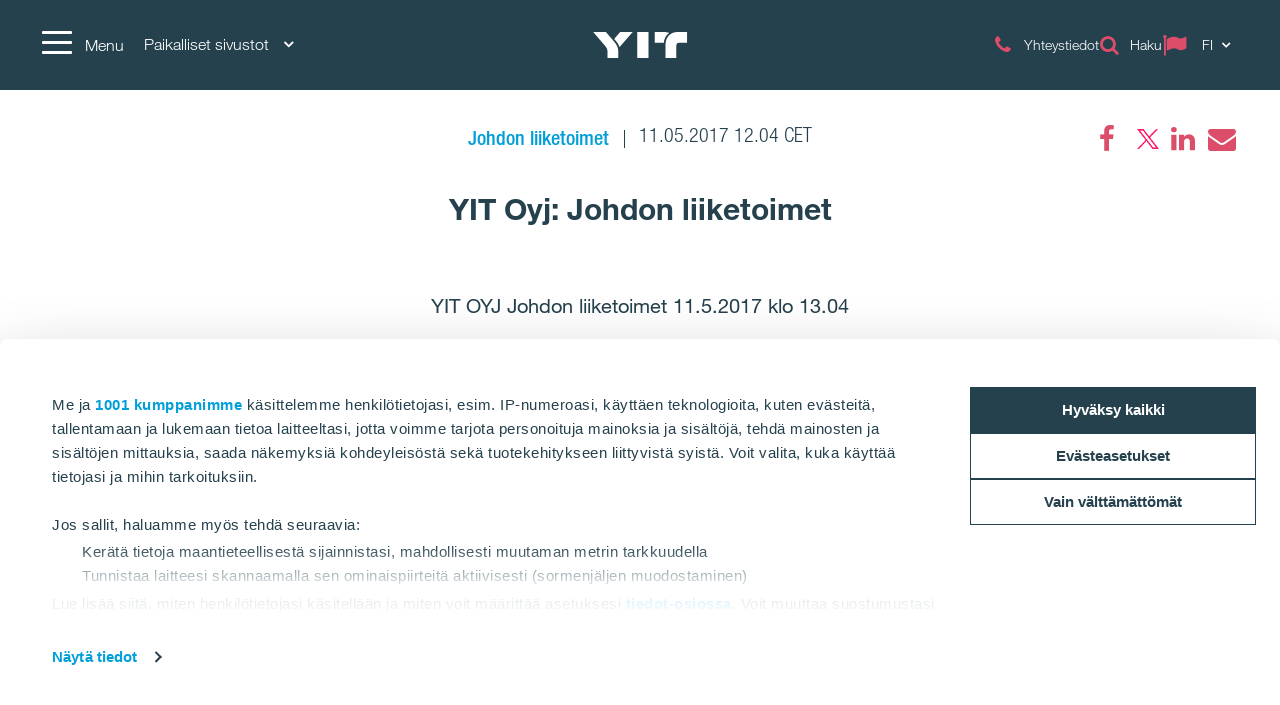

--- FILE ---
content_type: text/html; charset=utf-8
request_url: https://www.yitgroup.com/fi/news-repository/johdon-liiketoimet/yit-oyj-johdon-liiketoimet11
body_size: 16303
content:
<!DOCTYPE html>
<html lang="fi">
<head>
    <title>YIT Oyj: Johdon liiketoimet | YITGroup.com</title>
    <meta charset="utf-8">
<meta http-equiv="x-ua-compatible" content="ie=edge">
<meta name="description" content="YIT luo parempaa elinympäristöä kehittämällä ja rakentamalla asuntoja, toimitiloja, infrastruktuuria sekä kokonaisia alueita. Tutustu lisää.">
<meta name="viewport" content="width=device-width, initial-scale=1">
<meta name="format-detection" content="telephone=no">
<meta name="theme-color" content="#294754">
<meta name="msapplication-TileColor" content="#ffffff">
<meta name="msapplication-TileImage" content="/ms-icon-144x144.png">
  <meta name="pageID" content="88753">
    <meta property="page-id" content="88753">
    <meta property="business-section" content="7">
    <meta name="robots" content="index,follow">
    <meta property="og:title" content="YIT Oyj: Johdon liiketoimet">
    <meta property="og:description" content="YIT OYJ Johdon liiketoimet 11.5.2017 klo 13.04">
<meta name="twitter:card" content="summary">
    <link rel="apple-touch-icon" sizes="57x57" href="/apple-icon-57x57.png">
<link rel="apple-touch-icon" sizes="60x60" href="/apple-icon-60x60.png">
<link rel="apple-touch-icon" sizes="72x72" href="/apple-icon-72x72.png">
<link rel="apple-touch-icon" sizes="76x76" href="/apple-icon-76x76.png">
<link rel="apple-touch-icon" sizes="114x114" href="/apple-icon-114x114.png">
<link rel="apple-touch-icon" sizes="120x120" href="/apple-icon-120x120.png">
<link rel="apple-touch-icon" sizes="144x144" href="/apple-icon-144x144.png">
<link rel="apple-touch-icon" sizes="152x152" href="/apple-icon-152x152.png">
<link rel="apple-touch-icon" sizes="180x180" href="/apple-icon-180x180.png">
<link rel="icon" type="image/png" sizes="192x192" href="/android-icon-192x192.png">
<link rel="icon" type="image/png" sizes="32x32" href="/favicon-32x32.png">
<link rel="icon" type="image/png" sizes="96x96" href="/favicon-96x96.png">
<link rel="icon" type="image/png" sizes="16x16" href="/favicon-16x16.png">
<link rel="mask-icon" href="/safari-pinned-tab.svg" color="#5bbad5">
<link rel="manifest" href="/manifest.json">
    <link rel="preload" href="/assets/fonts/fontawesome-webfont_470.woff2" as="font" type="font/woff2" crossorigin="anonymous">
    
    <link rel="dns-prefetch" href="https://fast.fonts.net" />
    <link rel="preconnect" href="https://fast.fonts.net" crossorigin />
    <link rel="dns-prefetch" href="https://www.googletagmanager.com" />
    <link rel="dns-prefetch" href="https://www.google-analytics.com" />
    <link rel="dns-prefetch" href="https://res.cloudinary.com" />
    <link rel="preconnect" href="https://www.googletagmanager.com" />
    <link rel="preconnect" href="https://www.google-analytics.com" />

    <link rel="preload" href="/scripts/../styles/styles.ba3c2008d3e757ccda30.css?v=21082" as="style" />
    <link rel="preload" href="/assets/jquery-3.7.1.min.js" as="script" crossorigin="anonymous" />
    <link rel="modulepreload" href="/scripts/runtime.25a4751c.js?v=21082" as="script" crossorigin="anonymous" />
    <link rel="modulepreload" href="/scripts/vendor.045b2924.js?v=21082" as="script" crossorigin="anonymous" />
    <link rel="modulepreload" href="/scripts/app.91cd0187.js?v=21082" as="script" crossorigin="anonymous" />
        <link rel="stylesheet" href="/scripts/../styles/styles.ba3c2008d3e757ccda30.css?v=21082">

        <link type="text/css" rel="preload" href="//fast.fonts.net/cssapi/baf0e8e7-1677-4399-8f90-0abc0a1244f0.css" as="style" />
        <link type="text/css" rel="stylesheet" href="//fast.fonts.net/cssapi/baf0e8e7-1677-4399-8f90-0abc0a1244f0.css" />

    <link rel="canonical" href="https://www.yitgroup.com/fi/news-repository/johdon-liiketoimet/yit-oyj-johdon-liiketoimet11" />

    
    
    <script>window.windowWidth = window.innerWidth;</script>
    <script>var yitMapType = 'google';</script>
<script>window.googleAPI = 'AIzaSyCz5Pt1DiCLNW1RmN6OhSsa-YAclAdX5n8';</script>


    

<script>window.dataLayer = window.dataLayer || [];</script>
<script type="text/plain" data-cookieconsent="statistics">
  var sessionId = document.cookie.replace(/(?:(?:^|.*;\s*)YIT-SessionId\s*\=\s*([^;]*).*$)|^.*$/, "$1");
  if (sessionId) window.dataLayer.push({"sessionId": sessionId});
</script>
    <script>window.dataLayer.push({"business":"N/A","pageType":"NewsPage","site":"YITGROUP.COM","language":"fi","city":"N/A","area":"N/A","subarea":"N/A","project":"N/A","event":"mainDatalayer"});</script>

    
<!--- Google Search Console for YITGROUP.COM -->
<meta name="google-site-verification" content="S5cUIPc6affl55rIs31s0XL3x7bQJgaZzRJqie89LXs" />

<meta name="google-site-verification" content="H0UOCbsL2a4Fbj45AIglimepWYdBfeB9Liii2WWkz4E" />

<meta name="facebook-domain-verification" content="kb56twd4vrfmeo7iu9eizpuiyzne99" />

<!-- giosg tag -->
<script>
var giosgEnabled = true;
</script>
<script type="text/plain" data-cookieconsent="marketing">
setTimeout(function() {
(function(w, t, f) {
  var s='script',o='_giosg',h='https://service.giosg.com',e,n;e=t.createElement(s);e.async=1;e.src=h+'/live/';
  w[o]=w[o]||function(){(w[o]._e=w[o]._e||[]).push(arguments)};w[o]._c=f;w[o]._h=h;n=t.getElementsByTagName(s)[0];n.parentNode.insertBefore(e,n);
})(window,document,2883);
}, 1000);
</script>
<!-- giosg tag -->

<!-- Google Tag Manager -->
<script>(function(w,d,s,l,i){w[l]=w[l]||[];w[l].push({'gtm.start':
new Date().getTime(),event:'gtm.js'});var f=d.getElementsByTagName(s)[0],
j=d.createElement(s),dl=l!='dataLayer'?'&l='+l:'';j.async=true;j.src=
'https://www.googletagmanager.com/gtm.js?id='+i+dl;f.parentNode.insertBefore(j,f);
})(window,document,'script','dataLayer','GTM-NNV7SVG');</script>
<!-- End Google Tag Manager -->

<script>
  window.optimizely = window.optimizely || [];
  if (!document.cookie.includes('optimizelyAllowDataSharing=true')) {
    window.optimizely.push({
      type: 'holdEvents'
    });
  }
</script>
<script src="https://cdn.optimizely.com/js/22283990458.js"></script>

<!-- Extra Style -->
<style>
.lSSlide {
height:auto!important;
}
</style>

<!-- Bing Webmaster tool -->

<meta name="msvalidate.01" content="98D4E1BFF05B4118F9C75173A2EEB5AC" />
    
    
    <script type="text/javascript">
var epi = epi||{}; epi.EPiServer = epi.EPiServer||{}; epi.EPiServer.Forms = epi.EPiServer.Forms||{};
                    epi.EPiServer.Forms.InjectFormOwnJQuery = false;epi.EPiServer.Forms.OriginalJQuery = typeof jQuery !== 'undefined' ? jQuery : undefined;
</script>

<script type="text/javascript">var appInsights=window.appInsights||function(config){function t(config){i[config]=function(){var t=arguments;i.queue.push(function(){i[config].apply(i,t)})}}var i={config:config},u=document,e=window,o="script",s="AuthenticatedUserContext",h="start",c="stop",l="Track",a=l+"Event",v=l+"Page",r,f;setTimeout(function(){var t=u.createElement(o);t.src=config.url||"https://js.monitor.azure.com/scripts/a/ai.0.js";u.getElementsByTagName(o)[0].parentNode.appendChild(t)});try{i.cookie=u.cookie}catch(y){}for(i.queue=[],r=["Event","Exception","Metric","PageView","Trace","Dependency"];r.length;)t("track"+r.pop());return t("set"+s),t("clear"+s),t(h+a),t(c+a),t(h+v),t(c+v),t("flush"),config.disableExceptionTracking||(r="onerror",t("_"+r),f=e[r],e[r]=function(config,t,u,e,o){var s=f&&f(config,t,u,e,o);return s!==!0&&i["_"+r](config,t,u,e,o),s}),i}({instrumentationKey:"4a8fc0d5-5c11-4cd2-9386-209951bca7a1",sdkExtension:"a"});window.appInsights=appInsights;appInsights.queue&&appInsights.queue.length===0&&appInsights.trackPageView();</script></head>
<body class="no-favorites">
        <script>var it = !1; window.PointerEvent && "maxTouchPoints" in navigator ? 0 < navigator.maxTouchPoints && (it = !0) : window.matchMedia && window.matchMedia("(any-pointer:coarse)").matches ? it = !0 : (window.TouchEvent || "ontouchstart" in window) && (it = !0), document.documentElement.classList.add(it ? "touchevents" : "no-touchevents");</script>
    
<!-- Google Tag Manager (noscript) -->
<noscript><iframe src="https://www.googletagmanager.com/ns.html?id=GTM-NNV7SVG"
height="0" width="0" style="display:none;visibility:hidden"></iframe></noscript>
<!-- End Google Tag Manager (noscript) -->
    
    
    <!--noindex-->
    <nav aria-label="Skip links">
        <a href="#maincontent" class="skiplink" accesskey="1" aria-label="Skip to main content [accesskey &#39;1&#39;]"></a>
        <a href="#mainnav" class="skiplink" accesskey="2" aria-label="Skip to navigation [accesskey &#39;2&#39;]"></a>
    </nav>
    <!--/noindex-->
    <div class="flex-wrapper">
        



        
<div class="composite-wrap">
<header class="megamenu" id="mainnav" tabindex="-1">
  <nav class="megamenu__top container" aria-label="Top menu">
    <ul>
      <li class="megamenu__hamburger">
        <button class="hamburger hamburger--spin" type="button" aria-expanded="false" aria-controls="main-menu" aria-label="Menu">
          <span class="hamburger-box">
            <span class="hamburger-inner"></span>
          </span>
          <span class="hamburger__label visible-lg-inline-block">Menu</span>
        </button>
      </li>

        <li class="megamenu__localities visible-lg">
          <button type="button" aria-label="Paikalliset sivustot: Choose" aria-expanded="false" aria-controls="loclities-list" class="collapseButton" data-blurclose>Paikalliset sivustot <i class="fa fa-angle-down" aria-hidden="true"></i></button>
          <div class="megamenu__localities__dropdown" id="localities-list" aria-hidden="true">
            <div class="megamenu__tree">
              <ul>
                    <li>
        <a href="https://www.yit.fi/">Suomi</a>
    </li>
    <li>
        <a href="https://www.yit.cz/"> Tšekki</a>
    </li>
    <li>
        <a href="https://www.yit.sk/">Slovakia</a>
    </li>
    <li>
        <a href="https://www.yit.lt/bustas">Liettua</a>
    </li>
    <li>
        <a href="https://www.yit.lv/sakums">Latvia</a>
    </li>
    <li>
        <a href="https://www.yit.ee/fi/etusivu">Viro</a>
    </li>
    <li>
        <a href="https://www.yit.pl/">Puola</a>
    </li>
    <li>
        <a href="https://www.yit.se/">Ruotsi</a>
    </li>

              </ul>
            </div>
          </div>
        </li>
            <li class="megamenu__logo">
        <a href="/fi" aria-label="YIT Etusivu">
<svg xmlns="http://www.w3.org/2000/svg" viewBox="0 0 640.46 177.95" height="26">
  <path style="fill: #fff" d="M300.12,178h76.26V0H300.12ZM152.53,58.62,143,47.43,183.64,0H269.2L194.07,86.13c-6.45,7.4-12.14,12.9-15,18.59C176.43,92.77,170.93,80.25,152.53,58.62ZM97.13,178V137c0-17.07-3.22-26.75-16.12-41.92L0,0H86.32L141,63.93c17.84,21.06,29.6,41.55,29.6,66.59V178ZM573.49,0c-49.32-.19-80.63,38.89-80.63,83.09V178h73.42V95.42c0-14.79,6.45-22.19,20.87-22.19h53.31V0ZM517.91,6.83c-20.49,12.9-36.24,41.36-36.24,67.54-1.9-1-5.88-1.14-10.43-1.14H418.69V0h68.1A69.45,69.45,0,0,1,517.91,6.83ZM300.12,178h76.26V0H300.12Z" />
</svg>
        </a>
      </li>
      <li class="megamenu__top__icons">
        <button type="button" class="megamenu__button hidden-xs hidden-sm cw__btn--contact" style="display: none;">
          <i class="icon fa fa-comment" aria-hidden="true"></i>
          <span class="megamenu__label"></span>
        </button>
        
                    <a href="/fi/yhteystiedot" class="megamenu__button">
              <span class="icon fa  fa-phone" aria-hidden="true"></span>
              <span class="megamenu__label">Yhteystiedot</span>
            </a>
            <a href="/fi/haku" class="megamenu__button">
              <span class="icon fa  fa-search" aria-hidden="true"></span>
              <span class="megamenu__label">Haku</span>
            </a>
          <div class="megamenu__menu__langSelector hidden-xs">
        <button type="button" aria-label="Change language: FI" aria-expanded="false" class="collapseButton" data-blurclose>
          <span>FI</span>
          <i class="fa fa-angle-down" aria-hidden="true"></i>
        </button>
      <ul aria-hidden="true">
          <li><a href="/en">English</a></li>
      </ul>
  </div>
      </li>
    </ul>
  </nav>
</header>

<section class="megamenu__menu" role="dialog" aria-label="Menu" aria-hidden="true" id="main-menu">
  <div class="megamenu__menu__container">
    <nav aria-label="Dialog top menu">
      <div class="container">
        <ul class="megamenu__menu__top">
          <li class="megamenu__hamburger">
            <button class="hamburger hamburger--spin" type="button" aria-expanded="false" aria-label="Menu" aria-controls="main-menu">
              <span class="hamburger-box">
                <span class="hamburger-inner"></span>
              </span>
              <span class="hamburger__label visible-lg-inline-block" aria-hidden="true">Menu</span>
            </button>
          </li>
          <li class="megamenu__menu__logo">
            <a href="/fi" aria-label="YIT Etusivu">
<svg xmlns="http://www.w3.org/2000/svg" viewBox="0 0 640.46 177.95" height="26">
  <path style="fill: #fff" d="M300.12,178h76.26V0H300.12ZM152.53,58.62,143,47.43,183.64,0H269.2L194.07,86.13c-6.45,7.4-12.14,12.9-15,18.59C176.43,92.77,170.93,80.25,152.53,58.62ZM97.13,178V137c0-17.07-3.22-26.75-16.12-41.92L0,0H86.32L141,63.93c17.84,21.06,29.6,41.55,29.6,66.59V178ZM573.49,0c-49.32-.19-80.63,38.89-80.63,83.09V178h73.42V95.42c0-14.79,6.45-22.19,20.87-22.19h53.31V0ZM517.91,6.83c-20.49,12.9-36.24,41.36-36.24,67.54-1.9-1-5.88-1.14-10.43-1.14H418.69V0h68.1A69.45,69.45,0,0,1,517.91,6.83ZM300.12,178h76.26V0H300.12Z" />
</svg>
            </a>
          </li>
            <li>
              <a href="#geography" class="megamenu__menu__localities hidden-lg">
                <span>Paikalliset sivustot <i class="fa fa-angle-down" aria-hidden="true"></i></span>
              </a>
            </li>
                    <li class="megamenu__menu__top__right hidden-xs">
              <div class="megamenu__menu__langSelector hidden-xs">
        <button type="button" aria-label="Change language: FI" aria-expanded="false" class="collapseButton" data-blurclose>
          <span>FI</span>
          <i class="fa fa-angle-down" aria-hidden="true"></i>
        </button>
      <ul aria-hidden="true">
          <li><a href="/en">English</a></li>
      </ul>
  </div>
          </li>
        </ul>
      </div>
    </nav>

    <div class="megamenu__menu__main">

        <div class="megamenu__tree container">
          <p class="h2">
Konsernin sivusto          </p>
          <div class="megamenu__tree__flex">
            <ul>
                  <li class="has-children">
        <a href="/fi/tietoa-yitsta">Tietoa YIT:stä</a>
    <button aria-expanded="false" type="button" class="collapseButton" data-mobile><span></span></button>
    <ul>
        <li>
            <a href="/fi/tietoa-yitsta/konsernin-rakenne">Konsernin rakenne ja liiketoiminnot</a>

              <button aria-expanded="false" type="button" class="collapseButton" data-mobile><span></span></button>
    <ul>
        <li>
            <a href="/fi/tietoa-yitsta/konsernin-rakenne/asuminen">Asuminen</a>

          
        </li>
        <li>
            <a href="/fi/tietoa-yitsta/konsernin-rakenne/toimitilat">Rakennus</a>

          
        </li>
        <li>
            <a href="/fi/tietoa-yitsta/konsernin-rakenne/infra">Infra</a>

          
        </li>
    </ul>

        </li>
        <li>
            <a href="/fi/tietoa-yitsta/strategia">Strategia</a>

          
        </li>
        <li>
            <a href="/fi/tietoa-yitsta/visio-ja-arvot">Visiomme</a>

          
        </li>
        <li>
            <a href="/fi/tietoa-yitsta/code-of-conduct"> Code of Conduct</a>

          
        </li>
        <li>
            <a href="/fi/tietoa-yitsta/historia">Historia</a>

          
        </li>
    </ul>
    </li>
    <li class="has-children">
        <a href="/fi/sijoittajat">Sijoittajat</a>
    <button aria-expanded="false" type="button" class="collapseButton" data-mobile><span></span></button>
    <ul>
        <li>
            <a href="/fi/sijoittajat/yit-sijoituskohteena">YIT sijoituskohteena</a>

          
        </li>
        <li>
            <a href="/fi/sijoittajat/osake-ja-osakkeenomistajat">Osake ja osakkeenomistajat</a>

          
        </li>
        <li>
            <a href="/fi/sijoittajat/taloudelliset-tiedot">Taloudelliset tiedot ja näkymät</a>

              <button aria-expanded="false" type="button" class="collapseButton" data-mobile><span></span></button>
    <ul>
        <li>
            <a href="/fi/sijoittajat/taloudelliset-tiedot/velkasijoittajat">Velkasijoittajat</a>

          
        </li>
    </ul>

        </li>
        <li>
            <a href="/fi/sijoittajat/hallinnointi">Hallinnointi</a>

              <button aria-expanded="false" type="button" class="collapseButton" data-mobile><span></span></button>
    <ul>
        <li>
            <a href="/fi/sijoittajat/hallinnointi/yhtiokokous">Yhtiökokous</a>

          
        </li>
        <li>
            <a href="/fi/sijoittajat/hallinnointi/nimitystoimikunta">Nimitystoimikunta</a>

          
        </li>
        <li>
            <a href="/fi/sijoittajat/hallinnointi/hallitus">Hallitus</a>

          
        </li>
        <li>
            <a href="/fi/sijoittajat/hallinnointi/johtoryhma">Johtoryhmä</a>

          
        </li>
        <li>
            <a href="/fi/sijoittajat/hallinnointi/tilintarkastus">Tilintarkastus</a>

          
        </li>
        <li>
            <a href="/fi/sijoittajat/hallinnointi/riskienhallinta-ja-valvonta">Riskienhallinta ja valvonta </a>

          
        </li>
        <li>
            <a href="/fi/sijoittajat/hallinnointi/sisapiirihallinto">Sisäpiirihallinto</a>

          
        </li>
        <li>
            <a href="/fi/sijoittajat/hallinnointi/palkitseminen">Palkitseminen</a>

          
        </li>
        <li>
            <a href="/fi/sijoittajat/hallinnointi/yhtiojarjestys">Yhtiöjärjestys</a>

          
        </li>
    </ul>

        </li>
        <li>
            <a href="/fi/sijoittajat/raportit-ja-julkaisut">Taloudelliset raportit ja materiaalit</a>

          
        </li>
        <li>
            <a href="/fi/sijoittajat/ir-kalenteri">Sijoittajakalenteri ja tapahtumat</a>

          
        </li>
        <li>
            <a href="/fi/sijoittajat/sijoittajasuhteet">Sijoittajasuhteet</a>

          
        </li>
    </ul>
    </li>
    <li class="has-children">
        <a href="/fi/toihin-yitlle">Töihin YIT:lle</a>
    <button aria-expanded="false" type="button" class="collapseButton" data-mobile><span></span></button>
    <ul>
        <li>
            <a href="/fi/toihin-yitlle/avoimet-tyopaikat">Avoimet työpaikat</a>

          
        </li>
        <li>
            <a href="/fi/toihin-yitlle/opiskelijoille">Opiskelijoille</a>

          
        </li>
        <li>
            <a href="/fi/toihin-yitlle/uratarinat">Uratarinat</a>

          
        </li>
    </ul>
    </li>
    <li class="has-children">
        <a href="/fi/vastuullisuus">Vastuullisuus</a>
    <button aria-expanded="false" type="button" class="collapseButton" data-mobile><span></span></button>
    <ul>
        <li>
            <a href="/fi/vastuullisuus/ymparistovastuu">Ympäristövastuu</a>

          
        </li>
        <li>
            <a href="/fi/vastuullisuus/sosiaalinen-vastuu">Sosiaalinen vastuu</a>

          
        </li>
        <li>
            <a href="/fi/vastuullisuus/hyva-hallintotapa">Hyvä hallintotapa</a>

          
        </li>
        <li>
            <a href="/fi/vastuullisuus/vastuullisuuden-johtaminen">Vastuullisuuden johtaminen</a>

          
        </li>
        <li>
            <a href="/fi/sidosryhmayhteistyo">Sidosryhmäyhteistyö</a>

          
        </li>
    </ul>
    </li>

            </ul>
            <ul>
                  <li class="has-children">
        <a href="/fi/kumppaneille">Kumppaneille</a>
    <button aria-expanded="false" type="button" class="collapseButton" data-mobile><span></span></button>
    <ul>
        <li>
            <a href="/fi/kumppaneille/tyomaaperehdytys">Työmaaperehdytys</a>

          
        </li>
        <li>
            <a href="/fi/kumppaneille/yhteistyon-edellytykset">Toimintaperiaatteet yhteistyökumppaneille</a>

          
        </li>
        <li>
            <a href="/fi/kumppaneille/tyoturvallisuusperiaatteet">Työturvallisuus työmaillamme</a>

          
        </li>
        <li>
            <a href="/fi/kumppaneille/urakoitsijatjatavarantoimittajat">Yhteydenottolomake urakoitsijoille ja tavarantoimittajille</a>

          
        </li>
    </ul>
    </li>
    <li>
        <a href="/fi/media">Media</a>
    </li>
    <li class="has-children">
        <a href="/fi/yhteystiedot">Yhteystiedot</a>
    <button aria-expanded="false" type="button" class="collapseButton" data-mobile><span></span></button>
    <ul>
        <li>
            <a href="/fi/yhteystiedot/aluetoimipisteet">Aluetoimipisteet</a>

          
        </li>
        <li>
            <a href="/fi/yhteystiedot/hankinta">Hankinta</a>

          
        </li>
        <li>
            <a href="/fi/yhteystiedot/vastuullisuus">Vastuullisuus</a>

          
        </li>
        <li>
            <a href="/fi/yhteystiedot/laskutus">Laskutus</a>

          
        </li>
        <li>
            <a href="/fi/yhteystiedot/medialle">Media</a>

          
        </li>
        <li>
            <a href="/fi/yhteystiedot/sijoittajat">Sijoittajat</a>

          
        </li>
        <li>
            <a href="/fi/yhteystiedot/palaute">Palaute</a>

          
        </li>
    </ul>
    </li>

            </ul>
          </div>
        </div>


        <div class="megamenu__tree megamenu__tree--languages container visible-xs">
          <ul>
              <li><a href="/en"><i class="fa fa-flag-o" aria-hidden="true"></i>English</a></li>
          </ul>
        </div>
    </div>
    <div class="megamenu__menu__geography" id="geography">

        <div class="megamenu__tree container">
          <p class="h2">
 Paikalliset sivustot          </p>
          <div class="megamenu__tree__flex">
            <ul>
                  <li>
        <a href="https://www.yit.fi/">Suomi</a>
    </li>
    <li>
        <a href="https://www.yit.cz/"> Tšekki</a>
    </li>
    <li>
        <a href="https://www.yit.sk/">Slovakia</a>
    </li>
    <li>
        <a href="https://www.yit.lt/bustas">Liettua</a>
    </li>

            </ul>
            <ul>
                  <li>
        <a href="https://www.yit.lv/sakums">Latvia</a>
    </li>
    <li>
        <a href="https://www.yit.ee/fi/etusivu">Viro</a>
    </li>
    <li>
        <a href="https://www.yit.pl/">Puola</a>
    </li>
    <li>
        <a href="https://www.yit.se/">Ruotsi</a>
    </li>

            </ul>
          </div>
        </div>
    <form action="/fi/haku" role="search" class="megamenu__menu__search container">
      <div>
        <input type="text" name="term" class="sitesearch__form__terms" aria-label="Haku" placeholder="Haku">
        <button class="sitesearch__form__btn" type="submit" aria-label="Etsi:">
          <span class="fa fa-search" aria-hidden="true"></span>
        </button>
      </div>
    </form>
        <div class="megamenu__tree container megamenu__tree--flat">
          <p class="h2">
          </p>
          <div class="megamenu__tree__flex">
            <ul>
                  <li>
        <a href="/fi/tietosuoja-ja-kayttoehdot">Tietosuoja ja Käyttöehdot</a>
    </li>

            </ul>
            <ul>
              
            </ul>
          </div>
        </div>

    </div>

    <button class="btnTop" aria-label='Vierit&#228; yl&#246;s'></button>
  </div>


</section>





    <nav class="inPageNavigation" aria-label="In-page navigation">
  <div class="container clearfix">
    <div class="infoBar">
      <h3>YIT Oyj: Johdon liiketoimet</h3>
    </div>
    <div class="rightBar">
      <span class="cw__btn--contact-inpagenav__wrap">
        <a href="#" tabindex="-1" class="cw__btn--contact cw__btn--contact-inpagenav cta-button primary" style="display:none"></a>
      </span>
    </div>
    <div class="menuBar">
      <span class="indicator"></span>
    </div>

  </div>
</nav>

    <main id="maincontent" tabindex="-1">
        

<div class="articlePage">
  <section>
    <div class="header container">
      <div class="articlePost__info center">
        <div class="articlePost__info__about">
          <ul>
              <li class="articlePost__info__about__category">
      <a href="/fi/media-hub?category=C8E03824261241BC8770CA8589649785">
        <span>Johdon liiketoimet</span>
    </a>
  </li>

            <li>11.05.2017 12.04 CET</li>
                                  </ul>
        </div>
            <div class="social-floating">
              
<ul class="social-icons__list">
  <li>

          <a href="https://www.facebook.com/sharer.php?u=https%3a%2f%2fwww.yitgroup.com%2ffi%2fnews-repository%2fjohdon-liiketoimet%2fyit-oyj-johdon-liiketoimet11" class="fa fa-facebook" title="Facebook" data-popup aria-label="Facebook"><span class="sr-only">Facebook</span></a>
  </li>
  <li>

          <a href="https://twitter.com/intent/tweet?url=https%3a%2f%2fwww.yitgroup.com%2ffi%2fnews-repository%2fjohdon-liiketoimet%2fyit-oyj-johdon-liiketoimet11&amp;text=YIT+Oyj%3a+Johdon+liiketoimet" class="fa fa-twitter" title="Twitter" data-popup aria-label="Twitter"><span class="sr-only">Twitter</span></a>
  </li>
  <li>

          <a href="https://www.linkedin.com/shareArticle?mini=true&amp;url=https%3a%2f%2fwww.yitgroup.com%2ffi%2fnews-repository%2fjohdon-liiketoimet%2fyit-oyj-johdon-liiketoimet11&amp;title=YIT+Oyj%3a+Johdon+liiketoimet" class="fa fa-linkedin" title="LinkedIn" data-popup aria-label="LinkedIn"><span class="sr-only">LinkedIn</span></a>
  </li>
  <li>

          <a href="mailto:?subject=YIT%20Oyj%3A%20Johdon%20liiketoimet&amp;body=https%3A%2F%2Fwww.yitgroup.com%2Ffi%2Fnews-repository%2Fjohdon-liiketoimet%2Fyit-oyj-johdon-liiketoimet11" class="fa fa-envelope" title="Email" data-popup aria-label="Email"><span class="sr-only">Email</span></a>
  </li>
</ul>

            </div>
        <h1>YIT Oyj: Johdon liiketoimet</h1>
      </div>
    </div>
  </section>

  <section>
    <div class="container">
      <div class="row">
        <div class="introduction">
          <p>YIT OYJ Johdon liiketoimet 11.5.2017 klo 13.04</p>
        </div>
        <div class="content col-lg-9 center-block">
          
          <div class="richtext richtext_cision">
<p style="font-family: arial, helvetica, sans-serif;"><span>YIT Oyj:n johtoryhm&auml;n j&auml;senet saivat osakkeita yhti&ouml;n pitk&auml;n aikav&auml;lin osakepohjaisen kannustinj&auml;rjestelm&auml;n vuoden 2014 perusteella. Johtoryhm&auml;n j&auml;sen Juha Kostiainen on vastaanottanut osakkeita seuraavasti:</span></p>
<p style="font-family: arial, helvetica, sans-serif;">YIT Plc - Johdon liiketoimet</p>
<p style="font-family: arial, helvetica, sans-serif;">____________________________________________</p>
<p style="font-family: arial, helvetica, sans-serif;">Ilmoitusvelvollinen</p>
<p style="font-family: arial, helvetica, sans-serif;">Nimi: Kostiainen, Juha</p>
<p style="font-family: arial, helvetica, sans-serif;">Asema:&nbsp; Muu ylin johto</p>
<p style="font-family: arial, helvetica, sans-serif;">Liikkeeseenlaskija: YIT Plc</p>
<p style="font-family: arial, helvetica, sans-serif;">LEI: 529900M13GM4VSTE6W80</p>
<p style="font-family: arial, helvetica, sans-serif;">Ilmoituksen luonne: ENSIMM&Auml;INEN ILMOITUS</p>
<p style="font-family: arial, helvetica, sans-serif;">Viitenumero: 529900M13GM4VSTE6W80_20170511094057_17</p>
<p style="font-family: arial, helvetica, sans-serif;">____________________________________________</p>
<p style="font-family: arial, helvetica, sans-serif;">Liiketoimen p&auml;iv&auml;m&auml;&auml;r&auml;: 2017-05-10+03:00</p>
<p style="font-family: arial, helvetica, sans-serif;">Kauppapaikka:</p>
<p style="font-family: arial, helvetica, sans-serif;">Instrumentti tyyppi: OSAKE</p>
<p style="font-family: arial, helvetica, sans-serif;">ISIN: FI0009800643</p>
<p style="font-family: arial, helvetica, sans-serif;">Liiketoimen luonne : OSAKEPALKKION VASTAANOTTAMINEN</p>
<p style="font-family: arial, helvetica, sans-serif;">( ) Liiketoimi on tehty omaisuudenhoidon nojalla</p>
<p style="font-family: arial, helvetica, sans-serif;">( ) Liiketoimi liittyy osakeoptio-ohjelman toteuttamiseen</p>
<p style="font-family: arial, helvetica, sans-serif;">( ) Liiketoimi on toteutettu henkivakuutuksen yhteydess&auml;</p>
<p style="font-family: arial, helvetica, sans-serif;">Liiketoimien yksityiskohtaiset tiedot</p>
<p style="font-family: arial, helvetica, sans-serif;">(1):&nbsp; Volyymi: 1020 Yksikk&ouml;hinta: 0.00 EUR</p>
<p style="font-family: arial, helvetica, sans-serif;">Liiketoimien yhdistetyt tiedot</p>
<p style="font-family: arial, helvetica, sans-serif;">(1):&nbsp; Volyymi: 1020 Keskihinta: 0.00 EUR</p>
<p style="font-family: arial, helvetica, sans-serif;"><strong><span>Lis&auml;tietoja antaa: </span></strong></p>
<p style="font-family: arial, helvetica, sans-serif;"><strong><span>Hanna Jaakkola</span></strong><span>, sijoittajasuhdejohtaja, YIT Oyj, puh. 040 5666 070, </span><a href="mailto:hanna.jaakkola@yit.fi"><span>hanna.jaakkola@yit.fi</span></a>&nbsp;</p>
<p style="font-family: arial, helvetica, sans-serif;"><strong><span>YIT OYJ </span></strong></p>
<p style="font-family: arial, helvetica, sans-serif;"><span>Juha Jauhiainen<br /> Lakiasiainjohtaja</span></p>
<p style="font-family: arial, helvetica, sans-serif;"><strong><span>Jakelu</span></strong><span>: Nasdaq Helsinki, keskeiset tiedotusv&auml;lineet, </span><a href="/fi"><span>www.yitgroup.com/fi</span></a>&nbsp;</p>
<p style="font-family: arial, helvetica, sans-serif;"><span><em><span>YIT luo parempaa elinymp&auml;rist&ouml;&auml; kehitt&auml;m&auml;ll&auml; ja rakentamalla asuntoja, toimitiloja, infrastruktuuria sek&auml; kokonaisia alueita. Visionamme on tuoda enemm&auml;n el&auml;m&auml;&auml; kest&auml;viin kaupunkeihin. Haluamme erottautua v&auml;litt&auml;m&auml;ll&auml; aidosti asiakkaista, n&auml;kemyksellisell&auml; kaupunkikehityksell&auml;, sitoutuneella projektien toteuttamisella ja innostavalla tavalla johtaa. Kasvumoottorinamme toimii kaupunkien kehitt&auml;minen kumppaneita osallistaen. Toiminta-alueemme kattaa Suomen, Ven&auml;j&auml;n, Baltian maat, T&scaron;ekin, Slovakian ja Puolan. Vuonna 2016 liikevaihtomme oli l&auml;hes 1,8 miljardia euroa, ja ty&ouml;llist&auml;mme noin 5 300 henkil&ouml;&auml;. Osakkeemme noteerataan Nasdaq Helsinki Oy:ss&auml;. </span></em><span><a href="/fi"><em>www.yitgroup.com/fi</em></a></span></span></p>                      </div>
        </div>
      </div>
    </div>
  </section>
  
    <div class="container bottom-offset">
      <div class="news-block">
    <div class="title">
        <h2>
Lue lis&#228;&#228;        </h2>
    </div>
    <div class="news-list">
            <div class="row">
                    <div class="col-md-3 col-sm-6">
                      

<div class="news">
  <a href="https://www.yitgroup.com/fi/news-repository/johdon-liiketoimet/yit-oyj-johdon-liiketoimet--tuomas-makipeska3" >
      <div class="img">
        <img data-src="/assets/images/default/newsitem-thumb.jpg?w=850&amp;scale=down&amp;mode=max&amp;quality=80&amp;format=jpg" alt="YIT Oyj: Johdon liiketoimet – Tuomas M&#228;kipeska" />
      </div>
    <div class="content">
      <p>YIT Oyj: Johdon liiketoimet – Tuomas M&#228;kipeska</p>
    </div>
  </a>
</div>
                    </div>
                    <div class="col-md-3 col-sm-6">
                      

<div class="news">
  <a href="https://www.yitgroup.com/fi/news-repository/johdon-liiketoimet/yit-oyj-johdon-liiketoimet--leena-vainiomaki2" >
      <div class="img">
        <img data-src="/assets/images/default/newsitem-thumb.jpg?w=850&amp;scale=down&amp;mode=max&amp;quality=80&amp;format=jpg" alt="YIT Oyj: Johdon liiketoimet – Leena Vainiom&#228;ki" />
      </div>
    <div class="content">
      <p>YIT Oyj: Johdon liiketoimet – Leena Vainiom&#228;ki</p>
    </div>
  </a>
</div>
                    </div>
                    <div class="col-md-3 col-sm-6">
                      

<div class="news">
  <a href="https://www.yitgroup.com/fi/news-repository/johdon-liiketoimet/yit-oyj-johdon-liiketoimet--kerttu-tuomas3" >
      <div class="img">
        <img data-src="/assets/images/default/newsitem-thumb.jpg?w=850&amp;scale=down&amp;mode=max&amp;quality=80&amp;format=jpg" alt="YIT Oyj: Johdon liiketoimet – Kerttu Tuomas" />
      </div>
    <div class="content">
      <p>YIT Oyj: Johdon liiketoimet – Kerttu Tuomas</p>
    </div>
  </a>
</div>
                    </div>
                    <div class="col-md-3 col-sm-6">
                      

<div class="news">
  <a href="https://www.yitgroup.com/fi/news-repository/johdon-liiketoimet/yit-oyj-johdon-liiketoimet--sami-laine3" >
      <div class="img">
        <img data-src="/assets/images/default/newsitem-thumb.jpg?w=850&amp;scale=down&amp;mode=max&amp;quality=80&amp;format=jpg" alt="YIT Oyj: Johdon liiketoimet – Sami Laine" />
      </div>
    <div class="content">
      <p>YIT Oyj: Johdon liiketoimet – Sami Laine</p>
    </div>
  </a>
</div>
                    </div>
            </div>
                    </div>
</div>


    </div>

  
</div>


        
    </main>
<footer class="container-fluid">
  <div class="row">
  <div class="container social-media">
    <div class="row">
      <div class="col-sm-12">
        <div class="social-media__wrapper">
          <span class="heading">Seuraa meit&#228;</span>
          <div class="social-icons-footer">

<ul class="social-icons__list">
  <li>

          <a href="https://www.facebook.com/yitsuomi/" class="fa fa-facebook" title="Facebook YIT Suomi"  aria-label="Facebook YIT Suomi"><span class="sr-only">Facebook YIT Suomi</span></a>
  </li>
  <li>

          <a href="https://x.com/yitsuomi" class="fa" title="X YIT Suomi"  aria-label="X YIT Suomi"><span class="custom-icon" style="background-image: url('/globalassets/icons/x-logo.png')"></span><span class="sr-only">X YIT Suomi</span></a>
  </li>
  <li>

          <a href="https://www.linkedin.com/company/yit/" class="fa fa-linkedin" title="YIT Corporation"  aria-label="YIT Corporation"><span class="sr-only">YIT Corporation</span></a>
  </li>
  <li>

          <a href="https://www.youtube.com/user/YITCorporation" class="fa fa-youtube" title="YIT Corporation"  aria-label="YIT Corporation"><span class="sr-only">YIT Corporation</span></a>
  </li>
  <li>

          <a href="http://instagram.com/yitsuomi" class="fa fa-instagram" title="Instagram YIT Suomi"  aria-label="Instagram YIT Suomi"><span class="sr-only">Instagram YIT Suomi</span></a>
  </li>
</ul>
          </div>
        </div>
      </div>
    </div>
  </div>
</div>
  <div class="container footer">
    <div class="row">
      <div class="col-md-3 footer__search-section">
        <div class="footer-col1 footer__about-company">
<svg xmlns="http://www.w3.org/2000/svg" viewBox="0 0 640.46 177.95" height="30" class="footer__logo">
  <path style="fill: #0099d7" d="M300.12,178h76.26V0H300.12ZM152.53,58.62,143,47.43,183.64,0H269.2L194.07,86.13c-6.45,7.4-12.14,12.9-15,18.59C176.43,92.77,170.93,80.25,152.53,58.62ZM97.13,178V137c0-17.07-3.22-26.75-16.12-41.92L0,0H86.32L141,63.93c17.84,21.06,29.6,41.55,29.6,66.59V178ZM573.49,0c-49.32-.19-80.63,38.89-80.63,83.09V178h73.42V95.42c0-14.79,6.45-22.19,20.87-22.19h53.31V0ZM517.91,6.83c-20.49,12.9-36.24,41.36-36.24,67.54-1.9-1-5.88-1.14-10.43-1.14H418.69V0h68.1A69.45,69.45,0,0,1,517.91,6.83ZM300.12,178h76.26V0H300.12Z" />
</svg>
          Olemme osaavin kumppani kest&#228;vien kotien, tilojen ja kaupunkien kehitt&#228;misess&#228; – hyv&#228;&#228; el&#228;m&#228;&#228; varten.
        </div>
          <div class="footer-col1 footer__site-search">
            <form action="/fi/haku">
              <label for="site-search">Haku</label>
              <div class="wrapper">
                <input type="text" name="term" id="site-search">
                <button type="submit" class="button" aria-label="Etsi:"><i class="fa fa-search"></i></button>
              </div>
            </form>
            <span>Etsi sis&#228;lt&#246;j&#228; sivuiltamme</span>
          </div>
      </div>
      <div class="col-md-9 footer__navigation">

          <div class="row">
                <div class="col-sm-4" data-collapse>                  <div class="footer__item">
                    <h3 class="collapseButton" aria-expanded="false" data-mobile>YIT Group <i class="visible-xs arrow fa fa-angle-down"></i></h3>
                    <div>
                      <ul>
                          <li>
                            <a href="/fi/tietoa-yitsta">Tietoa YIT:st&#228;</a>
                          </li>
                          <li>
                            <a href="/fi/toihin-yitlle">T&#246;ihin meille</a>
                          </li>
                          <li>
                            <a href="https://www.yit.fi/projektit">Projektimme</a>
                          </li>
                          <li>
                            <a href="/fi/vastuullisuus">Vastuullisuus</a>
                          </li>
                          <li>
                            <a href="/fi/sijoittajat">Sijoittajat</a>
                          </li>
                          <li>
                            <a href="/fi/media">Media</a>
                          </li>
                          <li>
                            <a href="/fi/yhteystiedot">Yhteystiedot</a>
                          </li>
                      </ul>
                    </div>
                  </div>
                              </div>
                <div class="col-sm-4" data-collapse>                  <div class="footer__item">
                    <h3 class="collapseButton" aria-expanded="false" data-mobile>YIT Suomessa <i class="visible-xs arrow fa fa-angle-down"></i></h3>
                    <div>
                      <ul>
                          <li>
                            <a href="https://www.yit.fi/asunnot/myytavat-asunnot">Myyt&#228;v&#228;t asunnot</a>
                          </li>
                          <li>
                            <a href="https://www.yit.fi/toimitilat">Vuokrattavat toimitilat</a>
                          </li>
                          <li>
                            <a href="https://www.yit.fi/tontit">Myyt&#228;v&#228;t tontit</a>
                          </li>
                          <li>
                            <a href="https://www.yit.fi/kiinteistosijoitukset">Kiinteist&#246;sijoittaminen</a>
                          </li>
                          <li>
                            <a href="https://www.yit.fi/vastuullinen-rakentaminen">Vastuullinen rakentaminen</a>
                          </li>
                      </ul>
                    </div>
                  </div>
                              </div>
                <div class="col-sm-4">
                  <div class="footer__item footer__item--contact" itemscope itemtype="http://schema.org/Organization">
                    <h3 class="contact">YIT:n p&#228;&#228;konttori</h3>
                    <div class="open">
                                              <p><p>Panuntie 11, PL 36, 00620 Helsinki</p></p>
                      <ul>
                          <li class="phone"><a href="tel:020433111"><i class="fa fa-phone fa-flip-horizontal"></i><span class="tel" itemprop="telephone">020 433 111</span></a></li>
                                                                                                                      </ul>
                        <p><p><span class="size-14">Puhelusta veloitetaan liittymäsopimuksessa määritellyn paikallisverkko- tai matkapuhelinmaksun mukainen hinta.<br /><br /></span></p>
<p>Sähköpostiosoitteet ovat muotoa <a href="mailto:etunimi.sukunimi@yit.fi">etunimi.sukunimi@yit.fi</a><br /><br /></p>
<p><a title="YIT Oyj:n yhteystiedot -sivulle" href="/fi/yhteystiedot">Yhteystiedot</a></p></p>
                    </div>
                  </div>
                </div>
          </div>
      </div>
    </div>
  </div>
  <div class="row">
        <div class="footer-small container-fluid">
        <div class="container">
            <ul>
                    <li>
                        <a href="/fi/tietosuoja-ja-kayttoehdot">Tietosuoja ja K&#228;ytt&#246;ehdot</a>
                    </li>
                    <li>
                        <a href="/fi/yhteystiedot/palaute">L&#228;het&#228; meille palautetta</a>
                    </li>
                    <li>
                        <a href="/fi#cc_show">Ev&#228;steet</a>
                    </li>
            </ul>
            <span class="copyright">&#169; 2026 YIT Oyj</span>
        </div>
    </div>

  </div>
</footer></div>


<section class="cw" role="dialog" aria-label="Ota yhteytt&#228;" data-in-header="false">
    <div class="cw__inner">
        <div class="cw__btn-holder">

            

                <a href="#" class="cw__btn cw__btn--small hidden-lg hidden-md force-hidden" id="yit-one-click-call">
                    <span class="cw__btn__icon size-24 v-middle">
                        <i class="fa fa-phone"></i>
                    </span>
                </a>




        </div>

    </div>
    <a href="#" class="cw__close" title="close">Sulje</a>
</section>


        <button type="button" class="btn-scroll-top" aria-label="Vierit&#228; yl&#246;s"></button>
        <section class="overlay" role="dialog" aria-label="Overlay dialog">
            <button class="overlay__close"><span>Sulje</span></button>
            <div class="overlay-sticky"></div>
            <div class="overlay-content"></div>
            <div class="nSearch__loader">
                <span class="formSubmitLabel">L&#228;hetet&#228;&#228;n...</span>
                <div class="nSearch__loader__wrapper">
                    <div class="sk-folding-cube">
                        <div class="sk-cube1 sk-cube"></div>
                        <div class="sk-cube2 sk-cube"></div>
                        <div class="sk-cube4 sk-cube"></div>
                        <div class="sk-cube3 sk-cube"></div>
                    </div>
                </div>
            </div>
        </section>
          <span id="cc_show"></span>

    </div>
    <script type="text/javascript" src="/assets/jquery-3.7.1.min.js" crossorigin="anonymous"></script>

    
<script>!function(C,oo,k,ie,b,o,t){
let a=C.scripts[0],d=C.createElement(ie),e=C.querySelector("html").getAttribute("lang");d.id=b;d.src="https://consent.cookiebot.com/uc.js";d.dataset.cbid=o;d.dataset.culture=e;d.dataset.framework="IAB";d.async=!0;a.parentNode.insertBefore(d,a)}(document,location.hostname,location.pathname,"script","CookiebotScript","ecdf2072-1f60-434b-a9a4-60799369dae9","en")
</script>
    
    
    <script type="text/javascript">
/*
This EPiServerForms_prerequisite.js TEMPLATE will be compiled with serverside values and injected into ViewMode page
We reuse the existed global var epi from EPiServer CMS, if any. It will init/grab the epi object, and init epi.EPiServer.Forms object
*/

// (by default) Forms's jQuery will be injected right before this file. From now on, we refer Forms own jQuery as $$epiforms.
// after this code, the object $ and jQuery will revert back to its original meaning in original library (Alloy jQuery or other lib).

// Our clients' sites may include their own Jquery version (e.g. a higher version for some special functionalities), which leads to unexpected conflicts with ours.
// To avoid this, we use jQuery.noConflict()  to set up $$epiforms as an allias for our jquery and then, revert Jquery allias to clients' by using
// epi.EPiServer.Forms.OriginalJQuery whose value is set up as Jquery at the beginning in FormBlockController.
// This also allows us to extend our own Jquery's functionalities without causing further conflicts.

var $$epiforms = epi.EPiServer.Forms.InjectFormOwnJQuery ? jQuery.noConflict() : jQuery;
if (epi.EPiServer.Forms.OriginalJQuery) {
    jQuery = epi.EPiServer.Forms.OriginalJQuery;
    delete epi.EPiServer.Forms.OriginalJQuery;
}
(function () {
    var externalScript = [],
        externalCss = [];

    if (epi.EPiServer.Forms.ExternalScriptSources) {
        externalScript = epi.EPiServer.Forms.ExternalScriptSources.concat(externalScript);
        // Remove duplicate items
        externalScript = externalScript.filter(function (value, index, self) {
            return self.indexOf(value) === index;
        });
    }
    if (epi.EPiServer.Forms.ExternalCssSources) {
        externalCss = epi.EPiServer.Forms.ExternalCssSources.concat(externalCss);
        // Remove duplicate items
        externalCss = externalCss.filter(function (value, index, self) {
            return self.indexOf(value) === index;
        });
    }

    $$epiforms.extend(true, epi.EPiServer, {
        CurrentPageLink: "88753",
        CurrentPageLanguage: "fi",
        CurrentFormLanguage: "fi",
        Forms: {
            Utils: {}, Data: {}, Extension: {}, Validation: {}, Navigation: {}, Dependency: {},
            $: $$epiforms,  // save our own link to our own jQuery
            ThrottleTimeout: 500,  // miliseconds
            ExternalScriptSources: externalScript,
            ExternalCssSources: externalCss,
            UploadExtensionBlackList: "asp,aspx,asa,ashx,asmx,bat,chm,class,cmd,com,config,dll,exe,hta,htr,htw,jse,json,lnk,mda,mdb,msc,msh,pif,printer,ps1,ps2,reg,rem,scf,scr,sct,shtm,shtml,soap,stm,svc,url,vb,vbe,vbs,vsix,ws,wsc,wsf,wsh,xamlx,htm,html,js,jar",
            Messages: {"viewMode":{"malformStepConfiguration":"Väärin muodostettu lomakkeen vaiheen määritys. Sivuihin on liitetty joitain vaiheita, mutta joitain vaiheita ei ole yhdistetty tai ne on yhdistetty sisältöön, jonka URL ei ole julkinen.","commonValidationFail":"Tämän elementin arvo ei ole kelvollinen."},"fileUpload":{"overFileSize":"Lähetettävän tiedoston koon on oltava alle {0} Mt.","invalidFileType":"Lähetystiedoston muoto ei ole sallittu tai tuettu.","postedFile":"(Edellinen lähetetty tiedosto(t): {0})"}},
            LocalizedResources: {"validators":{"elementselfvalidator":{"unexpectedvalueisnotaccepted":"Arvo ei ole sallittu."},"episerver.forms.implementation.validation.allowedextensionsvalidator":{"allowedextensionsmessage":"Lähetystiedoston muoto ei ole sallittu. Tiedostomuodon tulee olla: {0}.","displayname":"Sallitut tarkenteet","message":"Lähetystiedoston muoto ei ole sallittu."},"episerver.forms.implementation.validation.captchavalidator":{"displayname":"Captcha","message":"Kirjoita kuvassa näkyvät merkit."},"episerver.forms.implementation.validation.dateddmmyyyyvalidator":{"displayname":"Päivämäärä (PV/KK/VVVV)","message":"Anna päivämäärä muodossa  PV/KK/VVVV."},"episerver.forms.implementation.validation.datemmddyyyyvalidator":{"displayname":"Päivämäärä (KK/PV/VVVV)","message":"Anna päivämäärä muodossa  PV/KK/VVVV."},"episerver.forms.implementation.validation.dateyyyymmddvalidator":{"displayname":"Päivämäärä (VVVV-KK-PV)","message":"Anna päivämäärä muodossa  PV/KK/VVVV."},"episerver.forms.implementation.validation.emailvalidator":{"displayname":"Sähköpostiosoite","message":"Tarkista sähköpostiosoite."},"episerver.forms.implementation.validation.integervalidator":{"displayname":"Kokonaisluku","message":"Anna kokonaisluku."},"episerver.forms.implementation.validation.maxfilesizevalidator":{"displayname":"Tiedoston enimmäiskoko","message":"Lähetettävän tiedoston koon on oltava alle {0} Mt."},"episerver.forms.implementation.validation.numericvalidator":{"displayname":"Numero","message":"Anna kelvollinen numero."},"episerver.forms.implementation.validation.positiveintegervalidator":{"displayname":"Positiivinen kokonaisluku","message":"Anna kelvollinen positiivinen kokonaisluku."},"episerver.forms.implementation.validation.regularexpressionvalidator":{"displayname":"Säännöllinen lauseke","message":"Tarkistathan syöttämäsi tiedot"},"episerver.forms.implementation.validation.requiredvalidator":{"displayname":"Pakollinen","message":"Tämä kenttä on pakollinen."},"episerver.forms.implementation.validation.urlvalidator":{"displayname":"URL","message":"Tarkista URL-osoite."},"yit.interface.web.models.forms.validation.addressvalidator":{"message":"All address fields need to be filled in"},"custommessage":{"resetbuttonlabel":"Palauta oletukseen","errormessagelabel":"Virhesanoma "},"fileuploadelementselfvalidator":{"multiplefilenotallowed":"Not allowed to upload multiple files."}},"submissionactors":{"yit.interface.web.business.forms.actors.leadsubmissionactor":{"displayname":"Send lead to CRM"},"yit.interface.web.business.forms.actors.sendsengridemailaftersubmissionactor":{"displayname":"Send Email confirmation"},"episerver.forms.implementation.actors.callwebhookaftersubmissionactor":{"displayname":"Käynnistä Webhook-elementti lomakkeen lähetyksen jälkeen"},"episerver.forms.implementation.actors.sendemailaftersubmissionactor":{"displayname":"Lähetä sähköposti lomakkeen lähettämisen jälkeen"}},"messages":{"formsubmission":{"outdatedforminit":"Nykyinen lomakkeen katseluistunto on vanhentunut. Jatka päivittämällä sivu.","requirelogin":"Sinun on kirjauduttava sisään, jotta voit lähettää lomakkeen. Jos olet kirjautunut sisään, mutta et vieläkään voi julkaista, varmista, että Älä seuraa -asetus on pois käytöstä selaimen asetuksissa.","denymultisubmit":"Olet jo lähettänyt tämän lomakkeen.","submitsuccess":"Lomakkeen lähetys onnistui.","validationfailformat":"Tarkistus epäonnistui ”{0}”-kentälle: {1}","thereisnoformguid":"Tietojen lähetys EPÄONNISTUI: Lomakkeen GUID puuttuu.","couldnotgetform":"Tietojen lähetys EPÄONNISTUI: lomaketta, jonka tunnus on {0}, ei löydy.","submitcancelled":"TEKNISET TIEDOT: Lähetysprosessi on peruutettu. Syy: ","formisrestricted":"Lomaketta ei voitu lähettää. Oikeutesi eivät riitä.","formexpired":"Lomaketta ei voitu lähettää. Lomake on vanhentunut.","formdeleted":"Lomaketta ei voitu lähettää. Lomake on poistettu.","submitnotsuccess":"Lähettäminen epäonnistui.","sessionoff":"Et voi lähettää tätä lomaketta, koska se ei salli tietojen tallentamista ja istunnon tila on pois käytöstä (OFF)."},"fileupload":{"overfilesize":"Lähetettävän tiedoston koon on oltava alle {0} Mt.","invalidfiletype":"Lähetystiedoston muoto ei ole sallittu tai tuettu.","postedfile":"(Edellinen lähetetty tiedosto(t): {0})"}},"conditioncombination":{"all":"Kaikki","any":"Mikä tahansa"},"satisfiedaction":{"hide":"Piilotettu","show":"Näkyvissä"},"contenttypescomponent":{"title":"Lomake-elementit","description":"Näytä kaikki Episerver Forms -sisältötyypit"},"formscomponent":{"title":"Lomakkeet","description":"Hallitse verkkosivuston lomakkeita","command":{"create":{"label":"Uusi lomake"},"viewdata":{"label":"Lomakelähetykset"}},"messages":{"nocontent":"Tässä kansiossa ei ole lomakkeita."}},"formdataview":{"name":"Lomakelähetykset","description":"Näytä lomakelähetykset","heading":"Lomakelähetykset","begindate":"Alkamispäivä","enddate":"Päättymispäivä","search":"Haku","nodata":"Tietoja ei ole","export":"Vie muodossa...","exportasxml":"XML","exportasxmldesc":"Vie lomaketiedot XML-muodossa","exportascsv":"CSV","exportascsvdesc":"Vie lomaketiedot CSV-muodossa","exportasjson":"JSON","exportasjsondesc":"Vie lomaketiedot JSON-muodossa","finalizedonly":"Vain viimeistellyt","deleteselecteditems":"Poista","exportasxlsx":"XLSX","exportasxlsxdesc":"Vie lomaketiedot XLSX-muodossa","selectalltooltip":"Valitse kaikki","deselectalltooltip":"Poista kaikkien valinta","deleteconfirmation":"Haluatko poistaa valitut kohteet? Tätä toimenpidettä ei voi peruuttaa.","nopostid":"Poistettavaa lähetystunnusta ei ole.","couldnotgetassociateform":"Liittyvää lomaketta ei saatu haettua.","deletesuccessful":"Lähetystietojen poisto onnistui.","accessdenied":"Sinulla ei ole oikeutta nähdä näitä tietoja.","submittime":"Aika","submituser":"Lähettänyt käyttäjä","hostedpage":"Lähetetty sivulta","finalizedsubmission":"Viimeistelty","selectioninfo":"Kaikki <b>${0}</b> tietuetta on valittu. ","extraselectionlink":"Valitse kaikki <b>${0}</b> tietuetta","clearselectionlink":"Tyhjennä valinta","filterdata":"Suodata","searchallcolumns":"Kaikki sarakkeet","exportasdecryptedcsv":"Salattu CSV","exportasdecryptedcsvdesc":"Salaa ja vie lomaketiedot CSV-muodossa"},"formscontentarea":{"emptyactions":{"actions":{"createnewformselement":"luo uusi elementti"},"template":"Voit vetää lomake-elementtejä tähän tai {createnewformselement}.","templatewithoutcreate":"Voit vetää sisältöä tähän."}},"fieldselector":{"title":"Valitse riippuvuuskenttä"},"visitordatasources":{"episerver.forms.implementation.visitordata.ipaddressvisitordatasource":{"displayname":"IP-osoite"},"episerver.forms.implementation.visitordata.geovisitordatasource":{"displayname":"Maantieteellinen alue","properties":{"city":"Kaupunki","country_code":"Maatunnus","country_name":"Maan nimi","ip":"IP","latitude":"Leveysaste","longitude":"Pituusaste","region_code":"Aluekoodi","region_name":"Alueen nimi","time_zone":"Aikavyöhyke","zip_code":"Postinumero"}},"episerver.forms.implementation.visitordata.profilevisitordatasource":{"displayname":"Profiili","properties":{"address":"Osoite","zipcode":"Postinumero","locality":"Paikkakunta","email":"Sähköposti","firstname":"Etunimi","lastname":"Sukunimi","language":"Kieli","country":"Maa","company":"Yritys","title":"Titteli"}},"episerver.forms.implementation.visitordata.useragentvisitordatasource":{"displayname":"Web-lukuohjelma","properties":{"ismobiledevice":"On mobiili","useragent":"Web-lukuohjelma"}},"episerver.forms.implementation.visitordata.visitorgroupvisitordatasource":{"displayname":"Vierailijaryhmät","properties":{"id":"Tunnus","name":"Nimi"}},"youmustselectvalueforhiddenvisitor":"Sinun on valittava arvo valitsemallesi kävijätietojen tyypille."},"dependcondition":{"notapplicable":"Ei sovellu","matchregularexpression":"Täsmäytä säännöllisen lausekkeen kanssa","equals":"On yhtä kuin","notequals":"Ei ole yhtä kuin","contains":"Sisältää","notcontains":"Ei sisällä"},"imagechoiceitems":{"emptyactions":{"actions":{"createnewitem":"Luo linkki kuvaan"},"template":"Vedä kuvan sisältö tähän.<br/>Vaihtoehtoisesti: {createnewitem}."},"menutooltip":"Näytä valikko"},"editview":{"elementdependant":"Tämä kenttä riippuu muista kentistä","retentionperiod":{"partial":"Osittainen","finalized":"Viimeistelty","default":"Oletus","keepforsomedays":"{0} päivää","customization":"Mukautetusti (päivää):","keepforever":"Ikuisesti","validation":{"errormessage":{"long":"{0} lähetys -säilytysaikakentässä on oltava kokonaisluku {1}–{2}","short":"Syötteen on oltava kokonaisluku {0}–{1}"}},"revision":{"warningmessage":"Säilytyskäytännön muutoksesi vaikuttaa ainakin {0} lähetykseen"}},"notconfigured":"Ei määritetty vielä","insertplaceholder":"Lisää paikkamerkki","selectanitem":"Valitse kohde","externalsystems":"Ulkoisen järjestelmän kenttien vastaavuusmääritys","connecteddatasource":"Yhdistä tietolähteeseen","createemailtemplate":"Luo sähköpostimallipohja","editemailtemplate":"Muokkaa sähköpostimallipohjaa","addwebhook":"Lisää Webhook","editwebhook":"Muokkaa Webhook-elementtiä","selectpage":"Valitse sivu","usemanualinput":"Käytä manuaalista syötettä","errorconditionalstepcannotcontainrequiredelement":"Tämä lomakkeen vaihe ei saa olla riippuvainen muista elementeistä, koska se sisältää pakollisen elementin [{0}].","cannotbuildformmodel":"Lomaketta ei voi muodostaa. Et voi käyttää lomakkeen säilölohkoa ominaisuutena. Voit hahmontaa lomakkeen vain sisältöalueella.","resetconnecteddatasource":"Palauta"},"viewmode":{"stepnavigation":{"previous":"Edellinen vaihe","next":"Seuraava vaihe","page":"Vaihe"},"untitled":"Nimetön","selection":{"selectanoption":"-- Valitse vaihtoehto --","selectoptions":"-- Valitse vaihtoehdot --"},"reset":"Nollaa lomake","submit":"Lähetä","refreshcaptcha":"Päivitä Captcha","captchalabel":"Sanavarmennus","malformstepconfigruation":"Väärin muodostettu lomakkeen vaiheen määritys. Sivuihin on liitetty joitain vaiheita, mutta joitain vaiheita ei ole yhdistetty tai ne on yhdistetty sisältöön, jonka URL ei ole julkinen.","commonvalidationfail":"Tämän elementin arvo ei ole kelvollinen.","readonlymode":"Kirjoitussuojattu tila. Lähetettyjä tietoja ei tallennettu.","submissionactors":{"savedatatostorage":{"error":"Jokin meni pieleen. Saat lisätietoja järjestelmänvalvojalta."}},"errorformusingdivinnonjsmode":"Form render using div element required js enabled to be able to work properly","error":"Something went wrong. Please contact the administrator for more information."},"contentediting":{"fielddependency":{"condition":{"field":"Kenttä","operator":"Operaattori","value":"Arvo"},"invalidcondition":"Ehto ei ole enää voimassa","conditiondialog":{"title":"Ehdon tiedot"}},"optionitem":{"caption":"Valinta","value":"Arvo","checked":"Oletusarvoisesti valittuna","containsinvalidcharacter":"Pilkku (,) -merkkiä ei sallita."},"emailtemplateactor":{"fromemail":"Lähettäjä","fromemaildescription":"Sähköpostiosoite, josta lähetetään","toemails":"Vastaanottaja","toemailsdescription":"Vastaanottajan sähköpostiosoite tai sähköpostiosoitteen sisältävän lomakekentän nimi (jos kyseessä on vahvistussähköposti).","subject":"Aihe","subjectdescription":"Sähköpostin aiherivi. Voit lisätä arvoja lomakkeesta käyttämällä #FIELDNAME#-komentoa","body":"Viesti","bodydescription":"Sähköpostin tekstiosa. Voit lisätä arvoja lomakkeesta käyttämällä #FIELDNAME#-komentoa tai näyttää lomakekenttien yhteenvetoluettelon käyttämällä #SUMMARY-komentoa.","fromemailplaceholder":"joku@esimerkki.com","toemailsplaceholder":"osoite@esimerkki.com,...","subjectplaceholder":"Anna sähköpostin aihe"},"webhookactor":{"url":"Webhook-elementin URL-osoite","urldescription":"Webhook-elementin URL-osoite, johon lataustiedot lähetetään (http- tai https-protokolla).","jsonformat":"LÄHETÄ tiedot JSON-muodossa."},"validation":{"circulardependency":"Kehäriippuvuuden määritystä ei sallita","greaterthanequaltoerrorformat":"{0}: oltava >= kohteen {1} arvo.","lessthanequaltoerrorformat":"{0}: oltava <= kohteen {1} arvo.","inrangeerrorformat":"”{0}” ei ole kelvollinen arvo kohteelle {1}. Vain numero sallitaan, ja {1} -arvon on oltava arvojen [{2} ja {3}] välillä.","stepinrangeerrorformat":"{0}: oltava >= 1 ja <= arvo {2} - {1}.","positiveinteger":"Vain positiivinen numero sallitaan."}},"admin":{"databasejob":{"updatemissingvalueofretentionpolicyjob":{"description":"Tämä työ päivittää lomakkeet, joiden säilytysarvot puuttuvat.","displayname":"Säilytysarvojen päivityslomake.","returnmessage":"Päivitetyt lomakkeet, joiden säilytysarvot puuttuvat."},"expiredformsubmissionremovejob":{"description":"\n                                Tämä työ poistaa kaikki vanhentuneet lomakkeen lähetystiedot. Lomakkeiden lähetystietojen vanheneminen on määritetty lomakkeen ominaisuuksissa, säilytyskäytännössä. Lisäksi poistetaan kaikkien sellaisten lomakkeiden lähetys, jotka eivät ole enää käytettävissä.\n                            ","displayname":"Lomakelähetysten siivous","returnmessage":"{0} vanhentunutta lähetystä on poistettu. {1} poistetun lomakkeen lähetystä on poistettu."}}}}
        }
    });
})();

</script>

    

    
    <script>
  function loadScript(t, a) { var e = document.createElement("script"); e.src = t, e.onreadystatechange = a, e.onload = a, document.head.appendChild(e) } function loadScripts(t, a) { for (var e = 0, n = function () { ++e >= t.length && a.call(this, arguments) }, c = 0; c < t.length; c++)loadScript(t[c], n) }
  var asyncScripts = new Array();
  if (document.querySelector('.dream-finder, .dream-finder__search, .mortgage-calculator, .financial-cost-simulator')) {
  asyncScripts.push("/scripts/react.bda6d912.js?v=21082");
  }
    </script>
    
    <script>
      function ReactYIT() {
        
      }
    </script>
    <script type="module" src="/scripts/runtime.25a4751c.js?v=21082" crossorigin="anonymous"></script>
    <script type="module" src="/scripts/vendor.045b2924.js?v=21082" crossorigin="anonymous"></script>
    <script type="module" src="/scripts/app.91cd0187.js?v=21082" crossorigin="anonymous"></script>
    <script type="module">
        loadScripts(asyncScripts, ReactYIT);
    </script>

    
<script type="text/javascript"> _linkedin_data_partner_id = "41122"; </script><script type="text/javascript"> (function(){var s = document.getElementsByTagName("script")[0]; var b = document.createElement("script"); b.type = "text/javascript";b.async = true; b.src = "https://snap.licdn.com/li.lms-analytics/insight.min.js"; s.parentNode.insertBefore(b, s);})(); </script> <noscript> <img height="1" width="1" style="display:none;" alt="" src="https://dc.ads.linkedin.com/collect/?pid=41122&fmt=gif" /> </noscript>

    
    

    
    

</body>
</html>
<!-- 6.31.0.110 -->


--- FILE ---
content_type: text/css
request_url: https://www.yitgroup.com/styles/styles.ba3c2008d3e757ccda30.css?v=21082
body_size: 118036
content:
html{font-family:sans-serif;-webkit-text-size-adjust:100%;-moz-text-size-adjust:100%;text-size-adjust:100%}body{margin:0}article,aside,details,figcaption,figure,footer,header,hgroup,main,menu,nav,section,summary{display:block}audio,canvas,progress,video{display:inline-block;vertical-align:baseline}audio:not([controls]){display:none;height:0}[hidden],template{display:none}a{background-color:transparent}a:active,a:hover{outline:0}abbr[title]{border-bottom:1px dotted}b,strong{font-weight:400}dfn{font-style:italic}h1{font-size:2em;margin:.67em 0}mark{background:#ff0;color:#000}small{font-size:80%}sub,sup{font-size:75%;line-height:0;position:relative;vertical-align:baseline}sup{top:-.5em}sub{bottom:-.25em}img{border:0}svg:not(:root){overflow:hidden}figure{margin:1em 40px}hr{box-sizing:content-box;height:0}pre{overflow:auto}button,input,optgroup,select,textarea{color:inherit;font:inherit;margin:0}button{overflow:visible}button,select{text-transform:none}button,html input[type=button],input[type=reset],input[type=submit]{appearance:button;cursor:pointer}button[disabled],html input[disabled]{cursor:default}button::-moz-focus-inner,input::-moz-focus-inner{border:0;padding:0}input{line-height:normal}input[type=checkbox],input[type=radio]{box-sizing:border-box;padding:0}input[type=number]::-webkit-inner-spin-button,input[type=number]::-webkit-outer-spin-button{height:auto}input[type=search]{appearance:textfield;box-sizing:content-box}input[type=search]::-webkit-search-cancel-button,input[type=search]::-webkit-search-decoration{appearance:none}fieldset{border:1px solid silver;margin:0 2px;padding:.35em .625em .75em}legend{border:0;padding:0}textarea{overflow:auto}optgroup{font-weight:700}table{border-collapse:collapse;border-spacing:0}td,th{padding:0}.container{margin-left:auto;margin-right:auto;padding-left:15px;padding-right:15px;width:100%}@media(min-width:768px){.container{width:750px}}@media(min-width:992px){.container{width:970px}}@media(min-width:1260px){.container{width:1230px}}@media(min-width:1470px){.container{width:1440px}}.container-force{margin-left:auto;margin-right:auto;padding-left:15px;padding-right:15px;width:100%}@media(min-width:768px){.container-force{width:750px}}@media(min-width:992px){.container-force{width:970px}}@media(min-width:1260px){.container-force{width:1230px}}@media(min-width:1470px){.container-force{width:1440px}}.container-fluid{margin-left:auto;margin-right:auto;padding-left:15px;padding-right:15px;width:100%}.row{display:flex;flex-wrap:wrap;margin-left:-15px;margin-right:-15px}.no-gutters{margin-left:0;margin-right:0}.no-gutters>.col,.no-gutters>[class*=col-]{padding-left:0;padding-right:0}.col,.col-1,.col-10,.col-11,.col-12,.col-2,.col-3,.col-4,.col-5,.col-6,.col-7,.col-8,.col-9,.col-auto,.col-lg,.col-lg-1,.col-lg-10,.col-lg-11,.col-lg-12,.col-lg-2,.col-lg-3,.col-lg-4,.col-lg-5,.col-lg-6,.col-lg-7,.col-lg-8,.col-lg-9,.col-lg-auto,.col-md,.col-md-1,.col-md-10,.col-md-11,.col-md-12,.col-md-2,.col-md-3,.col-md-4,.col-md-5,.col-md-6,.col-md-7,.col-md-8,.col-md-9,.col-md-auto,.col-sm,.col-sm-1,.col-sm-10,.col-sm-11,.col-sm-12,.col-sm-2,.col-sm-3,.col-sm-4,.col-sm-5,.col-sm-6,.col-sm-7,.col-sm-8,.col-sm-9,.col-sm-auto,.col-xl,.col-xl-1,.col-xl-10,.col-xl-11,.col-xl-12,.col-xl-2,.col-xl-3,.col-xl-4,.col-xl-5,.col-xl-6,.col-xl-7,.col-xl-8,.col-xl-9,.col-xl-auto{min-height:1px;padding-left:15px;padding-right:15px;position:relative;width:100%}.col{flex-basis:0;flex-grow:1;max-width:100%}.col-auto{flex:0 0 auto;max-width:none;width:auto}.col-1{flex:0 0 8.3333333333%;max-width:8.3333333333%}.col-2{flex:0 0 16.6666666667%;max-width:16.6666666667%}.col-3{flex:0 0 25%;max-width:25%}.col-4{flex:0 0 33.3333333333%;max-width:33.3333333333%}.col-5{flex:0 0 41.6666666667%;max-width:41.6666666667%}.col-6{flex:0 0 50%;max-width:50%}.col-7{flex:0 0 58.3333333333%;max-width:58.3333333333%}.col-8{flex:0 0 66.6666666667%;max-width:66.6666666667%}.col-9{flex:0 0 75%;max-width:75%}.col-10{flex:0 0 83.3333333333%;max-width:83.3333333333%}.col-11{flex:0 0 91.6666666667%;max-width:91.6666666667%}.col-12{flex:0 0 100%;max-width:100%}.order-first{order:-1}.order-last{order:13}.order-0{order:0}.order-1{order:1}.order-2{order:2}.order-3{order:3}.order-4{order:4}.order-5{order:5}.order-6{order:6}.order-7{order:7}.order-8{order:8}.order-9{order:9}.order-10{order:10}.order-11{order:11}.order-12{order:12}.offset-1{margin-left:8.3333333333%}.offset-2{margin-left:16.6666666667%}.offset-3{margin-left:25%}.offset-4{margin-left:33.3333333333%}.offset-5{margin-left:41.6666666667%}.offset-6{margin-left:50%}.offset-7{margin-left:58.3333333333%}.offset-8{margin-left:66.6666666667%}.offset-9{margin-left:75%}.offset-10{margin-left:83.3333333333%}.offset-11{margin-left:91.6666666667%}@media(min-width:768px){.col-sm{flex-basis:0;flex-grow:1;max-width:100%}.col-sm-auto{flex:0 0 auto;max-width:none;width:auto}.col-sm-1{flex:0 0 8.3333333333%;max-width:8.3333333333%}.col-sm-2{flex:0 0 16.6666666667%;max-width:16.6666666667%}.col-sm-3{flex:0 0 25%;max-width:25%}.col-sm-4{flex:0 0 33.3333333333%;max-width:33.3333333333%}.col-sm-5{flex:0 0 41.6666666667%;max-width:41.6666666667%}.col-sm-6{flex:0 0 50%;max-width:50%}.col-sm-7{flex:0 0 58.3333333333%;max-width:58.3333333333%}.col-sm-8{flex:0 0 66.6666666667%;max-width:66.6666666667%}.col-sm-9{flex:0 0 75%;max-width:75%}.col-sm-10{flex:0 0 83.3333333333%;max-width:83.3333333333%}.col-sm-11{flex:0 0 91.6666666667%;max-width:91.6666666667%}.col-sm-12{flex:0 0 100%;max-width:100%}.order-sm-first{order:-1}.order-sm-last{order:13}.order-sm-0{order:0}.order-sm-1{order:1}.order-sm-2{order:2}.order-sm-3{order:3}.order-sm-4{order:4}.order-sm-5{order:5}.order-sm-6{order:6}.order-sm-7{order:7}.order-sm-8{order:8}.order-sm-9{order:9}.order-sm-10{order:10}.order-sm-11{order:11}.order-sm-12{order:12}.offset-sm-0{margin-left:0}.offset-sm-1{margin-left:8.3333333333%}.offset-sm-2{margin-left:16.6666666667%}.offset-sm-3{margin-left:25%}.offset-sm-4{margin-left:33.3333333333%}.offset-sm-5{margin-left:41.6666666667%}.offset-sm-6{margin-left:50%}.offset-sm-7{margin-left:58.3333333333%}.offset-sm-8{margin-left:66.6666666667%}.offset-sm-9{margin-left:75%}.offset-sm-10{margin-left:83.3333333333%}.offset-sm-11{margin-left:91.6666666667%}}@media(min-width:992px){.col-md{flex-basis:0;flex-grow:1;max-width:100%}.col-md-auto{flex:0 0 auto;max-width:none;width:auto}.col-md-1{flex:0 0 8.3333333333%;max-width:8.3333333333%}.col-md-2{flex:0 0 16.6666666667%;max-width:16.6666666667%}.col-md-3{flex:0 0 25%;max-width:25%}.col-md-4{flex:0 0 33.3333333333%;max-width:33.3333333333%}.col-md-5{flex:0 0 41.6666666667%;max-width:41.6666666667%}.col-md-6{flex:0 0 50%;max-width:50%}.col-md-7{flex:0 0 58.3333333333%;max-width:58.3333333333%}.col-md-8{flex:0 0 66.6666666667%;max-width:66.6666666667%}.col-md-9{flex:0 0 75%;max-width:75%}.col-md-10{flex:0 0 83.3333333333%;max-width:83.3333333333%}.col-md-11{flex:0 0 91.6666666667%;max-width:91.6666666667%}.col-md-12{flex:0 0 100%;max-width:100%}.order-md-first{order:-1}.order-md-last{order:13}.order-md-0{order:0}.order-md-1{order:1}.order-md-2{order:2}.order-md-3{order:3}.order-md-4{order:4}.order-md-5{order:5}.order-md-6{order:6}.order-md-7{order:7}.order-md-8{order:8}.order-md-9{order:9}.order-md-10{order:10}.order-md-11{order:11}.order-md-12{order:12}.offset-md-0{margin-left:0}.offset-md-1{margin-left:8.3333333333%}.offset-md-2{margin-left:16.6666666667%}.offset-md-3{margin-left:25%}.offset-md-4{margin-left:33.3333333333%}.offset-md-5{margin-left:41.6666666667%}.offset-md-6{margin-left:50%}.offset-md-7{margin-left:58.3333333333%}.offset-md-8{margin-left:66.6666666667%}.offset-md-9{margin-left:75%}.offset-md-10{margin-left:83.3333333333%}.offset-md-11{margin-left:91.6666666667%}}@media(min-width:1260px){.col-lg{flex-basis:0;flex-grow:1;max-width:100%}.col-lg-auto{flex:0 0 auto;max-width:none;width:auto}.col-lg-1{flex:0 0 8.3333333333%;max-width:8.3333333333%}.col-lg-2{flex:0 0 16.6666666667%;max-width:16.6666666667%}.col-lg-3{flex:0 0 25%;max-width:25%}.col-lg-4{flex:0 0 33.3333333333%;max-width:33.3333333333%}.col-lg-5{flex:0 0 41.6666666667%;max-width:41.6666666667%}.col-lg-6{flex:0 0 50%;max-width:50%}.col-lg-7{flex:0 0 58.3333333333%;max-width:58.3333333333%}.col-lg-8{flex:0 0 66.6666666667%;max-width:66.6666666667%}.col-lg-9{flex:0 0 75%;max-width:75%}.col-lg-10{flex:0 0 83.3333333333%;max-width:83.3333333333%}.col-lg-11{flex:0 0 91.6666666667%;max-width:91.6666666667%}.col-lg-12{flex:0 0 100%;max-width:100%}.order-lg-first{order:-1}.order-lg-last{order:13}.order-lg-0{order:0}.order-lg-1{order:1}.order-lg-2{order:2}.order-lg-3{order:3}.order-lg-4{order:4}.order-lg-5{order:5}.order-lg-6{order:6}.order-lg-7{order:7}.order-lg-8{order:8}.order-lg-9{order:9}.order-lg-10{order:10}.order-lg-11{order:11}.order-lg-12{order:12}.offset-lg-0{margin-left:0}.offset-lg-1{margin-left:8.3333333333%}.offset-lg-2{margin-left:16.6666666667%}.offset-lg-3{margin-left:25%}.offset-lg-4{margin-left:33.3333333333%}.offset-lg-5{margin-left:41.6666666667%}.offset-lg-6{margin-left:50%}.offset-lg-7{margin-left:58.3333333333%}.offset-lg-8{margin-left:66.6666666667%}.offset-lg-9{margin-left:75%}.offset-lg-10{margin-left:83.3333333333%}.offset-lg-11{margin-left:91.6666666667%}}@media(min-width:1470px){.col-xl{flex-basis:0;flex-grow:1;max-width:100%}.col-xl-auto{flex:0 0 auto;max-width:none;width:auto}.col-xl-1{flex:0 0 8.3333333333%;max-width:8.3333333333%}.col-xl-2{flex:0 0 16.6666666667%;max-width:16.6666666667%}.col-xl-3{flex:0 0 25%;max-width:25%}.col-xl-4{flex:0 0 33.3333333333%;max-width:33.3333333333%}.col-xl-5{flex:0 0 41.6666666667%;max-width:41.6666666667%}.col-xl-6{flex:0 0 50%;max-width:50%}.col-xl-7{flex:0 0 58.3333333333%;max-width:58.3333333333%}.col-xl-8{flex:0 0 66.6666666667%;max-width:66.6666666667%}.col-xl-9{flex:0 0 75%;max-width:75%}.col-xl-10{flex:0 0 83.3333333333%;max-width:83.3333333333%}.col-xl-11{flex:0 0 91.6666666667%;max-width:91.6666666667%}.col-xl-12{flex:0 0 100%;max-width:100%}.order-xl-first{order:-1}.order-xl-last{order:13}.order-xl-0{order:0}.order-xl-1{order:1}.order-xl-2{order:2}.order-xl-3{order:3}.order-xl-4{order:4}.order-xl-5{order:5}.order-xl-6{order:6}.order-xl-7{order:7}.order-xl-8{order:8}.order-xl-9{order:9}.order-xl-10{order:10}.order-xl-11{order:11}.order-xl-12{order:12}.offset-xl-0{margin-left:0}.offset-xl-1{margin-left:8.3333333333%}.offset-xl-2{margin-left:16.6666666667%}.offset-xl-3{margin-left:25%}.offset-xl-4{margin-left:33.3333333333%}.offset-xl-5{margin-left:41.6666666667%}.offset-xl-6{margin-left:50%}.offset-xl-7{margin-left:58.3333333333%}.offset-xl-8{margin-left:66.6666666667%}.offset-xl-9{margin-left:75%}.offset-xl-10{margin-left:83.3333333333%}.offset-xl-11{margin-left:91.6666666667%}}.d-none{display:none!important}.d-inline{display:inline!important}.d-inline-block{display:inline-block!important}.d-block{display:block!important}.d-table{display:table!important}.d-table-row{display:table-row!important}.d-table-cell{display:table-cell!important}.d-flex{display:flex!important}.d-inline-flex{display:inline-flex!important}@media(min-width:768px){.d-sm-none{display:none!important}.d-sm-inline{display:inline!important}.d-sm-inline-block{display:inline-block!important}.d-sm-block{display:block!important}.d-sm-table{display:table!important}.d-sm-table-row{display:table-row!important}.d-sm-table-cell{display:table-cell!important}.d-sm-flex{display:flex!important}.d-sm-inline-flex{display:inline-flex!important}}@media(min-width:992px){.d-md-none{display:none!important}.d-md-inline{display:inline!important}.d-md-inline-block{display:inline-block!important}.d-md-block{display:block!important}.d-md-table{display:table!important}.d-md-table-row{display:table-row!important}.d-md-table-cell{display:table-cell!important}.d-md-flex{display:flex!important}.d-md-inline-flex{display:inline-flex!important}}@media(min-width:1260px){.d-lg-none{display:none!important}.d-lg-inline{display:inline!important}.d-lg-inline-block{display:inline-block!important}.d-lg-block{display:block!important}.d-lg-table{display:table!important}.d-lg-table-row{display:table-row!important}.d-lg-table-cell{display:table-cell!important}.d-lg-flex{display:flex!important}.d-lg-inline-flex{display:inline-flex!important}}@media(min-width:1470px){.d-xl-none{display:none!important}.d-xl-inline{display:inline!important}.d-xl-inline-block{display:inline-block!important}.d-xl-block{display:block!important}.d-xl-table{display:table!important}.d-xl-table-row{display:table-row!important}.d-xl-table-cell{display:table-cell!important}.d-xl-flex{display:flex!important}.d-xl-inline-flex{display:inline-flex!important}}@media print{.d-print-none{display:none!important}.d-print-inline{display:inline!important}.d-print-inline-block{display:inline-block!important}.d-print-block{display:block!important}.d-print-table{display:table!important}.d-print-table-row{display:table-row!important}.d-print-table-cell{display:table-cell!important}.d-print-flex{display:flex!important}.d-print-inline-flex{display:inline-flex!important}}.flex-row{flex-direction:row!important}.flex-column{flex-direction:column!important}.flex-row-reverse{flex-direction:row-reverse!important}.flex-column-reverse{flex-direction:column-reverse!important}.flex-wrap{flex-wrap:wrap!important}.flex-nowrap{flex-wrap:nowrap!important}.flex-wrap-reverse{flex-wrap:wrap-reverse!important}.flex-fill{flex:1 1 auto!important}.flex-grow-0{flex-grow:0!important}.flex-grow-1{flex-grow:1!important}.flex-shrink-0{flex-shrink:0!important}.flex-shrink-1{flex-shrink:1!important}.justify-content-start{justify-content:flex-start!important}.justify-content-end{justify-content:flex-end!important}.justify-content-center{justify-content:center!important}.justify-content-between{justify-content:space-between!important}.justify-content-around{justify-content:space-around!important}.align-items-start{align-items:flex-start!important}.align-items-end{align-items:flex-end!important}.align-items-center{align-items:center!important}.align-items-baseline{align-items:baseline!important}.align-items-stretch{align-items:stretch!important}.align-content-start{align-content:flex-start!important}.align-content-end{align-content:flex-end!important}.align-content-center{align-content:center!important}.align-content-between{align-content:space-between!important}.align-content-around{align-content:space-around!important}.align-content-stretch{align-content:stretch!important}.align-self-auto{align-self:auto!important}.align-self-start{align-self:flex-start!important}.align-self-end{align-self:flex-end!important}.align-self-center{align-self:center!important}.align-self-baseline{align-self:baseline!important}.align-self-stretch{align-self:stretch!important}@media(min-width:768px){.flex-sm-row{flex-direction:row!important}.flex-sm-column{flex-direction:column!important}.flex-sm-row-reverse{flex-direction:row-reverse!important}.flex-sm-column-reverse{flex-direction:column-reverse!important}.flex-sm-wrap{flex-wrap:wrap!important}.flex-sm-nowrap{flex-wrap:nowrap!important}.flex-sm-wrap-reverse{flex-wrap:wrap-reverse!important}.flex-sm-fill{flex:1 1 auto!important}.flex-sm-grow-0{flex-grow:0!important}.flex-sm-grow-1{flex-grow:1!important}.flex-sm-shrink-0{flex-shrink:0!important}.flex-sm-shrink-1{flex-shrink:1!important}.justify-content-sm-start{justify-content:flex-start!important}.justify-content-sm-end{justify-content:flex-end!important}.justify-content-sm-center{justify-content:center!important}.justify-content-sm-between{justify-content:space-between!important}.justify-content-sm-around{justify-content:space-around!important}.align-items-sm-start{align-items:flex-start!important}.align-items-sm-end{align-items:flex-end!important}.align-items-sm-center{align-items:center!important}.align-items-sm-baseline{align-items:baseline!important}.align-items-sm-stretch{align-items:stretch!important}.align-content-sm-start{align-content:flex-start!important}.align-content-sm-end{align-content:flex-end!important}.align-content-sm-center{align-content:center!important}.align-content-sm-between{align-content:space-between!important}.align-content-sm-around{align-content:space-around!important}.align-content-sm-stretch{align-content:stretch!important}.align-self-sm-auto{align-self:auto!important}.align-self-sm-start{align-self:flex-start!important}.align-self-sm-end{align-self:flex-end!important}.align-self-sm-center{align-self:center!important}.align-self-sm-baseline{align-self:baseline!important}.align-self-sm-stretch{align-self:stretch!important}}@media(min-width:992px){.flex-md-row{flex-direction:row!important}.flex-md-column{flex-direction:column!important}.flex-md-row-reverse{flex-direction:row-reverse!important}.flex-md-column-reverse{flex-direction:column-reverse!important}.flex-md-wrap{flex-wrap:wrap!important}.flex-md-nowrap{flex-wrap:nowrap!important}.flex-md-wrap-reverse{flex-wrap:wrap-reverse!important}.flex-md-fill{flex:1 1 auto!important}.flex-md-grow-0{flex-grow:0!important}.flex-md-grow-1{flex-grow:1!important}.flex-md-shrink-0{flex-shrink:0!important}.flex-md-shrink-1{flex-shrink:1!important}.justify-content-md-start{justify-content:flex-start!important}.justify-content-md-end{justify-content:flex-end!important}.justify-content-md-center{justify-content:center!important}.justify-content-md-between{justify-content:space-between!important}.justify-content-md-around{justify-content:space-around!important}.align-items-md-start{align-items:flex-start!important}.align-items-md-end{align-items:flex-end!important}.align-items-md-center{align-items:center!important}.align-items-md-baseline{align-items:baseline!important}.align-items-md-stretch{align-items:stretch!important}.align-content-md-start{align-content:flex-start!important}.align-content-md-end{align-content:flex-end!important}.align-content-md-center{align-content:center!important}.align-content-md-between{align-content:space-between!important}.align-content-md-around{align-content:space-around!important}.align-content-md-stretch{align-content:stretch!important}.align-self-md-auto{align-self:auto!important}.align-self-md-start{align-self:flex-start!important}.align-self-md-end{align-self:flex-end!important}.align-self-md-center{align-self:center!important}.align-self-md-baseline{align-self:baseline!important}.align-self-md-stretch{align-self:stretch!important}}@media(min-width:1260px){.flex-lg-row{flex-direction:row!important}.flex-lg-column{flex-direction:column!important}.flex-lg-row-reverse{flex-direction:row-reverse!important}.flex-lg-column-reverse{flex-direction:column-reverse!important}.flex-lg-wrap{flex-wrap:wrap!important}.flex-lg-nowrap{flex-wrap:nowrap!important}.flex-lg-wrap-reverse{flex-wrap:wrap-reverse!important}.flex-lg-fill{flex:1 1 auto!important}.flex-lg-grow-0{flex-grow:0!important}.flex-lg-grow-1{flex-grow:1!important}.flex-lg-shrink-0{flex-shrink:0!important}.flex-lg-shrink-1{flex-shrink:1!important}.justify-content-lg-start{justify-content:flex-start!important}.justify-content-lg-end{justify-content:flex-end!important}.justify-content-lg-center{justify-content:center!important}.justify-content-lg-between{justify-content:space-between!important}.justify-content-lg-around{justify-content:space-around!important}.align-items-lg-start{align-items:flex-start!important}.align-items-lg-end{align-items:flex-end!important}.align-items-lg-center{align-items:center!important}.align-items-lg-baseline{align-items:baseline!important}.align-items-lg-stretch{align-items:stretch!important}.align-content-lg-start{align-content:flex-start!important}.align-content-lg-end{align-content:flex-end!important}.align-content-lg-center{align-content:center!important}.align-content-lg-between{align-content:space-between!important}.align-content-lg-around{align-content:space-around!important}.align-content-lg-stretch{align-content:stretch!important}.align-self-lg-auto{align-self:auto!important}.align-self-lg-start{align-self:flex-start!important}.align-self-lg-end{align-self:flex-end!important}.align-self-lg-center{align-self:center!important}.align-self-lg-baseline{align-self:baseline!important}.align-self-lg-stretch{align-self:stretch!important}}@media(min-width:1470px){.flex-xl-row{flex-direction:row!important}.flex-xl-column{flex-direction:column!important}.flex-xl-row-reverse{flex-direction:row-reverse!important}.flex-xl-column-reverse{flex-direction:column-reverse!important}.flex-xl-wrap{flex-wrap:wrap!important}.flex-xl-nowrap{flex-wrap:nowrap!important}.flex-xl-wrap-reverse{flex-wrap:wrap-reverse!important}.flex-xl-fill{flex:1 1 auto!important}.flex-xl-grow-0{flex-grow:0!important}.flex-xl-grow-1{flex-grow:1!important}.flex-xl-shrink-0{flex-shrink:0!important}.flex-xl-shrink-1{flex-shrink:1!important}.justify-content-xl-start{justify-content:flex-start!important}.justify-content-xl-end{justify-content:flex-end!important}.justify-content-xl-center{justify-content:center!important}.justify-content-xl-between{justify-content:space-between!important}.justify-content-xl-around{justify-content:space-around!important}.align-items-xl-start{align-items:flex-start!important}.align-items-xl-end{align-items:flex-end!important}.align-items-xl-center{align-items:center!important}.align-items-xl-baseline{align-items:baseline!important}.align-items-xl-stretch{align-items:stretch!important}.align-content-xl-start{align-content:flex-start!important}.align-content-xl-end{align-content:flex-end!important}.align-content-xl-center{align-content:center!important}.align-content-xl-between{align-content:space-between!important}.align-content-xl-around{align-content:space-around!important}.align-content-xl-stretch{align-content:stretch!important}.align-self-xl-auto{align-self:auto!important}.align-self-xl-start{align-self:flex-start!important}.align-self-xl-end{align-self:flex-end!important}.align-self-xl-center{align-self:center!important}.align-self-xl-baseline{align-self:baseline!important}.align-self-xl-stretch{align-self:stretch!important}}.m-0{margin:0!important}.mt-0,.my-0{margin-top:0!important}.mr-0,.mx-0{margin-right:0!important}.mb-0,.my-0{margin-bottom:0!important}.ml-0,.mx-0{margin-left:0!important}.m-1{margin:.25rem!important}.mt-1,.my-1{margin-top:.25rem!important}.mr-1,.mx-1{margin-right:.25rem!important}.mb-1,.my-1{margin-bottom:.25rem!important}.ml-1,.mx-1{margin-left:.25rem!important}.m-2{margin:.5rem!important}.mt-2,.my-2{margin-top:.5rem!important}.mr-2,.mx-2{margin-right:.5rem!important}.mb-2,.my-2{margin-bottom:.5rem!important}.ml-2,.mx-2{margin-left:.5rem!important}.m-3{margin:1rem!important}.mt-3,.my-3{margin-top:1rem!important}.mr-3,.mx-3{margin-right:1rem!important}.mb-3,.my-3{margin-bottom:1rem!important}.ml-3,.mx-3{margin-left:1rem!important}.m-4{margin:1.5rem!important}.mt-4,.my-4{margin-top:1.5rem!important}.mr-4,.mx-4{margin-right:1.5rem!important}.mb-4,.my-4{margin-bottom:1.5rem!important}.ml-4,.mx-4{margin-left:1.5rem!important}.m-5{margin:3rem!important}.mt-5,.my-5{margin-top:3rem!important}.mr-5,.mx-5{margin-right:3rem!important}.mb-5,.my-5{margin-bottom:3rem!important}.ml-5,.mx-5{margin-left:3rem!important}.p-0{padding:0!important}.pt-0,.py-0{padding-top:0!important}.pr-0,.px-0{padding-right:0!important}.pb-0,.py-0{padding-bottom:0!important}.pl-0,.px-0{padding-left:0!important}.p-1{padding:.25rem!important}.pt-1,.py-1{padding-top:.25rem!important}.pr-1,.px-1{padding-right:.25rem!important}.pb-1,.py-1{padding-bottom:.25rem!important}.pl-1,.px-1{padding-left:.25rem!important}.p-2{padding:.5rem!important}.pt-2,.py-2{padding-top:.5rem!important}.pr-2,.px-2{padding-right:.5rem!important}.pb-2,.py-2{padding-bottom:.5rem!important}.pl-2,.px-2{padding-left:.5rem!important}.p-3{padding:1rem!important}.pt-3,.py-3{padding-top:1rem!important}.pr-3,.px-3{padding-right:1rem!important}.pb-3,.py-3{padding-bottom:1rem!important}.pl-3,.px-3{padding-left:1rem!important}.p-4{padding:1.5rem!important}.pt-4,.py-4{padding-top:1.5rem!important}.pr-4,.px-4{padding-right:1.5rem!important}.pb-4,.py-4{padding-bottom:1.5rem!important}.pl-4,.px-4{padding-left:1.5rem!important}.p-5{padding:3rem!important}.pt-5,.py-5{padding-top:3rem!important}.pr-5,.px-5{padding-right:3rem!important}.pb-5,.py-5{padding-bottom:3rem!important}.pl-5,.px-5{padding-left:3rem!important}.m-auto{margin:auto!important}.mt-auto,.my-auto{margin-top:auto!important}.mr-auto,.mx-auto{margin-right:auto!important}.mb-auto,.my-auto{margin-bottom:auto!important}.ml-auto,.mx-auto{margin-left:auto!important}@media(min-width:768px){.m-sm-0{margin:0!important}.mt-sm-0,.my-sm-0{margin-top:0!important}.mr-sm-0,.mx-sm-0{margin-right:0!important}.mb-sm-0,.my-sm-0{margin-bottom:0!important}.ml-sm-0,.mx-sm-0{margin-left:0!important}.m-sm-1{margin:.25rem!important}.mt-sm-1,.my-sm-1{margin-top:.25rem!important}.mr-sm-1,.mx-sm-1{margin-right:.25rem!important}.mb-sm-1,.my-sm-1{margin-bottom:.25rem!important}.ml-sm-1,.mx-sm-1{margin-left:.25rem!important}.m-sm-2{margin:.5rem!important}.mt-sm-2,.my-sm-2{margin-top:.5rem!important}.mr-sm-2,.mx-sm-2{margin-right:.5rem!important}.mb-sm-2,.my-sm-2{margin-bottom:.5rem!important}.ml-sm-2,.mx-sm-2{margin-left:.5rem!important}.m-sm-3{margin:1rem!important}.mt-sm-3,.my-sm-3{margin-top:1rem!important}.mr-sm-3,.mx-sm-3{margin-right:1rem!important}.mb-sm-3,.my-sm-3{margin-bottom:1rem!important}.ml-sm-3,.mx-sm-3{margin-left:1rem!important}.m-sm-4{margin:1.5rem!important}.mt-sm-4,.my-sm-4{margin-top:1.5rem!important}.mr-sm-4,.mx-sm-4{margin-right:1.5rem!important}.mb-sm-4,.my-sm-4{margin-bottom:1.5rem!important}.ml-sm-4,.mx-sm-4{margin-left:1.5rem!important}.m-sm-5{margin:3rem!important}.mt-sm-5,.my-sm-5{margin-top:3rem!important}.mr-sm-5,.mx-sm-5{margin-right:3rem!important}.mb-sm-5,.my-sm-5{margin-bottom:3rem!important}.ml-sm-5,.mx-sm-5{margin-left:3rem!important}.p-sm-0{padding:0!important}.pt-sm-0,.py-sm-0{padding-top:0!important}.pr-sm-0,.px-sm-0{padding-right:0!important}.pb-sm-0,.py-sm-0{padding-bottom:0!important}.pl-sm-0,.px-sm-0{padding-left:0!important}.p-sm-1{padding:.25rem!important}.pt-sm-1,.py-sm-1{padding-top:.25rem!important}.pr-sm-1,.px-sm-1{padding-right:.25rem!important}.pb-sm-1,.py-sm-1{padding-bottom:.25rem!important}.pl-sm-1,.px-sm-1{padding-left:.25rem!important}.p-sm-2{padding:.5rem!important}.pt-sm-2,.py-sm-2{padding-top:.5rem!important}.pr-sm-2,.px-sm-2{padding-right:.5rem!important}.pb-sm-2,.py-sm-2{padding-bottom:.5rem!important}.pl-sm-2,.px-sm-2{padding-left:.5rem!important}.p-sm-3{padding:1rem!important}.pt-sm-3,.py-sm-3{padding-top:1rem!important}.pr-sm-3,.px-sm-3{padding-right:1rem!important}.pb-sm-3,.py-sm-3{padding-bottom:1rem!important}.pl-sm-3,.px-sm-3{padding-left:1rem!important}.p-sm-4{padding:1.5rem!important}.pt-sm-4,.py-sm-4{padding-top:1.5rem!important}.pr-sm-4,.px-sm-4{padding-right:1.5rem!important}.pb-sm-4,.py-sm-4{padding-bottom:1.5rem!important}.pl-sm-4,.px-sm-4{padding-left:1.5rem!important}.p-sm-5{padding:3rem!important}.pt-sm-5,.py-sm-5{padding-top:3rem!important}.pr-sm-5,.px-sm-5{padding-right:3rem!important}.pb-sm-5,.py-sm-5{padding-bottom:3rem!important}.pl-sm-5,.px-sm-5{padding-left:3rem!important}.m-sm-auto{margin:auto!important}.mt-sm-auto,.my-sm-auto{margin-top:auto!important}.mr-sm-auto,.mx-sm-auto{margin-right:auto!important}.mb-sm-auto,.my-sm-auto{margin-bottom:auto!important}.ml-sm-auto,.mx-sm-auto{margin-left:auto!important}}@media(min-width:992px){.m-md-0{margin:0!important}.mt-md-0,.my-md-0{margin-top:0!important}.mr-md-0,.mx-md-0{margin-right:0!important}.mb-md-0,.my-md-0{margin-bottom:0!important}.ml-md-0,.mx-md-0{margin-left:0!important}.m-md-1{margin:.25rem!important}.mt-md-1,.my-md-1{margin-top:.25rem!important}.mr-md-1,.mx-md-1{margin-right:.25rem!important}.mb-md-1,.my-md-1{margin-bottom:.25rem!important}.ml-md-1,.mx-md-1{margin-left:.25rem!important}.m-md-2{margin:.5rem!important}.mt-md-2,.my-md-2{margin-top:.5rem!important}.mr-md-2,.mx-md-2{margin-right:.5rem!important}.mb-md-2,.my-md-2{margin-bottom:.5rem!important}.ml-md-2,.mx-md-2{margin-left:.5rem!important}.m-md-3{margin:1rem!important}.mt-md-3,.my-md-3{margin-top:1rem!important}.mr-md-3,.mx-md-3{margin-right:1rem!important}.mb-md-3,.my-md-3{margin-bottom:1rem!important}.ml-md-3,.mx-md-3{margin-left:1rem!important}.m-md-4{margin:1.5rem!important}.mt-md-4,.my-md-4{margin-top:1.5rem!important}.mr-md-4,.mx-md-4{margin-right:1.5rem!important}.mb-md-4,.my-md-4{margin-bottom:1.5rem!important}.ml-md-4,.mx-md-4{margin-left:1.5rem!important}.m-md-5{margin:3rem!important}.mt-md-5,.my-md-5{margin-top:3rem!important}.mr-md-5,.mx-md-5{margin-right:3rem!important}.mb-md-5,.my-md-5{margin-bottom:3rem!important}.ml-md-5,.mx-md-5{margin-left:3rem!important}.p-md-0{padding:0!important}.pt-md-0,.py-md-0{padding-top:0!important}.pr-md-0,.px-md-0{padding-right:0!important}.pb-md-0,.py-md-0{padding-bottom:0!important}.pl-md-0,.px-md-0{padding-left:0!important}.p-md-1{padding:.25rem!important}.pt-md-1,.py-md-1{padding-top:.25rem!important}.pr-md-1,.px-md-1{padding-right:.25rem!important}.pb-md-1,.py-md-1{padding-bottom:.25rem!important}.pl-md-1,.px-md-1{padding-left:.25rem!important}.p-md-2{padding:.5rem!important}.pt-md-2,.py-md-2{padding-top:.5rem!important}.pr-md-2,.px-md-2{padding-right:.5rem!important}.pb-md-2,.py-md-2{padding-bottom:.5rem!important}.pl-md-2,.px-md-2{padding-left:.5rem!important}.p-md-3{padding:1rem!important}.pt-md-3,.py-md-3{padding-top:1rem!important}.pr-md-3,.px-md-3{padding-right:1rem!important}.pb-md-3,.py-md-3{padding-bottom:1rem!important}.pl-md-3,.px-md-3{padding-left:1rem!important}.p-md-4{padding:1.5rem!important}.pt-md-4,.py-md-4{padding-top:1.5rem!important}.pr-md-4,.px-md-4{padding-right:1.5rem!important}.pb-md-4,.py-md-4{padding-bottom:1.5rem!important}.pl-md-4,.px-md-4{padding-left:1.5rem!important}.p-md-5{padding:3rem!important}.pt-md-5,.py-md-5{padding-top:3rem!important}.pr-md-5,.px-md-5{padding-right:3rem!important}.pb-md-5,.py-md-5{padding-bottom:3rem!important}.pl-md-5,.px-md-5{padding-left:3rem!important}.m-md-auto{margin:auto!important}.mt-md-auto,.my-md-auto{margin-top:auto!important}.mr-md-auto,.mx-md-auto{margin-right:auto!important}.mb-md-auto,.my-md-auto{margin-bottom:auto!important}.ml-md-auto,.mx-md-auto{margin-left:auto!important}}@media(min-width:1260px){.m-lg-0{margin:0!important}.mt-lg-0,.my-lg-0{margin-top:0!important}.mr-lg-0,.mx-lg-0{margin-right:0!important}.mb-lg-0,.my-lg-0{margin-bottom:0!important}.ml-lg-0,.mx-lg-0{margin-left:0!important}.m-lg-1{margin:.25rem!important}.mt-lg-1,.my-lg-1{margin-top:.25rem!important}.mr-lg-1,.mx-lg-1{margin-right:.25rem!important}.mb-lg-1,.my-lg-1{margin-bottom:.25rem!important}.ml-lg-1,.mx-lg-1{margin-left:.25rem!important}.m-lg-2{margin:.5rem!important}.mt-lg-2,.my-lg-2{margin-top:.5rem!important}.mr-lg-2,.mx-lg-2{margin-right:.5rem!important}.mb-lg-2,.my-lg-2{margin-bottom:.5rem!important}.ml-lg-2,.mx-lg-2{margin-left:.5rem!important}.m-lg-3{margin:1rem!important}.mt-lg-3,.my-lg-3{margin-top:1rem!important}.mr-lg-3,.mx-lg-3{margin-right:1rem!important}.mb-lg-3,.my-lg-3{margin-bottom:1rem!important}.ml-lg-3,.mx-lg-3{margin-left:1rem!important}.m-lg-4{margin:1.5rem!important}.mt-lg-4,.my-lg-4{margin-top:1.5rem!important}.mr-lg-4,.mx-lg-4{margin-right:1.5rem!important}.mb-lg-4,.my-lg-4{margin-bottom:1.5rem!important}.ml-lg-4,.mx-lg-4{margin-left:1.5rem!important}.m-lg-5{margin:3rem!important}.mt-lg-5,.my-lg-5{margin-top:3rem!important}.mr-lg-5,.mx-lg-5{margin-right:3rem!important}.mb-lg-5,.my-lg-5{margin-bottom:3rem!important}.ml-lg-5,.mx-lg-5{margin-left:3rem!important}.p-lg-0{padding:0!important}.pt-lg-0,.py-lg-0{padding-top:0!important}.pr-lg-0,.px-lg-0{padding-right:0!important}.pb-lg-0,.py-lg-0{padding-bottom:0!important}.pl-lg-0,.px-lg-0{padding-left:0!important}.p-lg-1{padding:.25rem!important}.pt-lg-1,.py-lg-1{padding-top:.25rem!important}.pr-lg-1,.px-lg-1{padding-right:.25rem!important}.pb-lg-1,.py-lg-1{padding-bottom:.25rem!important}.pl-lg-1,.px-lg-1{padding-left:.25rem!important}.p-lg-2{padding:.5rem!important}.pt-lg-2,.py-lg-2{padding-top:.5rem!important}.pr-lg-2,.px-lg-2{padding-right:.5rem!important}.pb-lg-2,.py-lg-2{padding-bottom:.5rem!important}.pl-lg-2,.px-lg-2{padding-left:.5rem!important}.p-lg-3{padding:1rem!important}.pt-lg-3,.py-lg-3{padding-top:1rem!important}.pr-lg-3,.px-lg-3{padding-right:1rem!important}.pb-lg-3,.py-lg-3{padding-bottom:1rem!important}.pl-lg-3,.px-lg-3{padding-left:1rem!important}.p-lg-4{padding:1.5rem!important}.pt-lg-4,.py-lg-4{padding-top:1.5rem!important}.pr-lg-4,.px-lg-4{padding-right:1.5rem!important}.pb-lg-4,.py-lg-4{padding-bottom:1.5rem!important}.pl-lg-4,.px-lg-4{padding-left:1.5rem!important}.p-lg-5{padding:3rem!important}.pt-lg-5,.py-lg-5{padding-top:3rem!important}.pr-lg-5,.px-lg-5{padding-right:3rem!important}.pb-lg-5,.py-lg-5{padding-bottom:3rem!important}.pl-lg-5,.px-lg-5{padding-left:3rem!important}.m-lg-auto{margin:auto!important}.mt-lg-auto,.my-lg-auto{margin-top:auto!important}.mr-lg-auto,.mx-lg-auto{margin-right:auto!important}.mb-lg-auto,.my-lg-auto{margin-bottom:auto!important}.ml-lg-auto,.mx-lg-auto{margin-left:auto!important}}@media(min-width:1470px){.m-xl-0{margin:0!important}.mt-xl-0,.my-xl-0{margin-top:0!important}.mr-xl-0,.mx-xl-0{margin-right:0!important}.mb-xl-0,.my-xl-0{margin-bottom:0!important}.ml-xl-0,.mx-xl-0{margin-left:0!important}.m-xl-1{margin:.25rem!important}.mt-xl-1,.my-xl-1{margin-top:.25rem!important}.mr-xl-1,.mx-xl-1{margin-right:.25rem!important}.mb-xl-1,.my-xl-1{margin-bottom:.25rem!important}.ml-xl-1,.mx-xl-1{margin-left:.25rem!important}.m-xl-2{margin:.5rem!important}.mt-xl-2,.my-xl-2{margin-top:.5rem!important}.mr-xl-2,.mx-xl-2{margin-right:.5rem!important}.mb-xl-2,.my-xl-2{margin-bottom:.5rem!important}.ml-xl-2,.mx-xl-2{margin-left:.5rem!important}.m-xl-3{margin:1rem!important}.mt-xl-3,.my-xl-3{margin-top:1rem!important}.mr-xl-3,.mx-xl-3{margin-right:1rem!important}.mb-xl-3,.my-xl-3{margin-bottom:1rem!important}.ml-xl-3,.mx-xl-3{margin-left:1rem!important}.m-xl-4{margin:1.5rem!important}.mt-xl-4,.my-xl-4{margin-top:1.5rem!important}.mr-xl-4,.mx-xl-4{margin-right:1.5rem!important}.mb-xl-4,.my-xl-4{margin-bottom:1.5rem!important}.ml-xl-4,.mx-xl-4{margin-left:1.5rem!important}.m-xl-5{margin:3rem!important}.mt-xl-5,.my-xl-5{margin-top:3rem!important}.mr-xl-5,.mx-xl-5{margin-right:3rem!important}.mb-xl-5,.my-xl-5{margin-bottom:3rem!important}.ml-xl-5,.mx-xl-5{margin-left:3rem!important}.p-xl-0{padding:0!important}.pt-xl-0,.py-xl-0{padding-top:0!important}.pr-xl-0,.px-xl-0{padding-right:0!important}.pb-xl-0,.py-xl-0{padding-bottom:0!important}.pl-xl-0,.px-xl-0{padding-left:0!important}.p-xl-1{padding:.25rem!important}.pt-xl-1,.py-xl-1{padding-top:.25rem!important}.pr-xl-1,.px-xl-1{padding-right:.25rem!important}.pb-xl-1,.py-xl-1{padding-bottom:.25rem!important}.pl-xl-1,.px-xl-1{padding-left:.25rem!important}.p-xl-2{padding:.5rem!important}.pt-xl-2,.py-xl-2{padding-top:.5rem!important}.pr-xl-2,.px-xl-2{padding-right:.5rem!important}.pb-xl-2,.py-xl-2{padding-bottom:.5rem!important}.pl-xl-2,.px-xl-2{padding-left:.5rem!important}.p-xl-3{padding:1rem!important}.pt-xl-3,.py-xl-3{padding-top:1rem!important}.pr-xl-3,.px-xl-3{padding-right:1rem!important}.pb-xl-3,.py-xl-3{padding-bottom:1rem!important}.pl-xl-3,.px-xl-3{padding-left:1rem!important}.p-xl-4{padding:1.5rem!important}.pt-xl-4,.py-xl-4{padding-top:1.5rem!important}.pr-xl-4,.px-xl-4{padding-right:1.5rem!important}.pb-xl-4,.py-xl-4{padding-bottom:1.5rem!important}.pl-xl-4,.px-xl-4{padding-left:1.5rem!important}.p-xl-5{padding:3rem!important}.pt-xl-5,.py-xl-5{padding-top:3rem!important}.pr-xl-5,.px-xl-5{padding-right:3rem!important}.pb-xl-5,.py-xl-5{padding-bottom:3rem!important}.pl-xl-5,.px-xl-5{padding-left:3rem!important}.m-xl-auto{margin:auto!important}.mt-xl-auto,.my-xl-auto{margin-top:auto!important}.mr-xl-auto,.mx-xl-auto{margin-right:auto!important}.mb-xl-auto,.my-xl-auto{margin-bottom:auto!important}.ml-xl-auto,.mx-xl-auto{margin-left:auto!important}}.clearfix:after,.clearfix:before{content:" ";display:table}.clearfix:after{clear:both}.center-block{display:block;margin-left:auto;margin-right:auto}.pull-right{float:right!important}.pull-left{float:left!important}.hide{display:none!important}.show{display:block!important}.invisible{visibility:hidden}.hidden{display:none!important}.affix{position:fixed}.visible-lg,.visible-lg-block,.visible-lg-inline,.visible-lg-inline-block,.visible-md,.visible-md-block,.visible-md-inline,.visible-md-inline-block,.visible-sm,.visible-sm-block,.visible-sm-inline,.visible-sm-inline-block,.visible-xs,.visible-xs-block,.visible-xs-inline,.visible-xs-inline-block{display:none!important}@media(max-width:767px){.visible-xs{display:block!important}table.visible-xs{display:table!important}tr.visible-xs{display:table-row!important}td.visible-xs,th.visible-xs{display:table-cell!important}.visible-xs-block{display:block!important}.visible-xs-inline{display:inline!important}.visible-xs-inline-block{display:inline-block!important}}@media(min-width:768px)and (max-width:991px){.visible-sm{display:block!important}table.visible-sm{display:table!important}tr.visible-sm{display:table-row!important}td.visible-sm,th.visible-sm{display:table-cell!important}.visible-sm-block{display:block!important}.visible-sm-inline{display:inline!important}.visible-sm-inline-block{display:inline-block!important}}@media(min-width:992px)and (max-width:1259px){.visible-md{display:block!important}table.visible-md{display:table!important}tr.visible-md{display:table-row!important}td.visible-md,th.visible-md{display:table-cell!important}.visible-md-block{display:block!important}.visible-md-inline{display:inline!important}.visible-md-inline-block{display:inline-block!important}}@media(min-width:1260px){.visible-lg{display:block!important}table.visible-lg{display:table!important}tr.visible-lg{display:table-row!important}td.visible-lg,th.visible-lg{display:table-cell!important}.visible-lg-block{display:block!important}.visible-lg-inline{display:inline!important}.visible-lg-inline-block{display:inline-block!important}}@media(max-width:767px){.hidden-xs{display:none!important}}@media(min-width:768px)and (max-width:991px){.hidden-sm{display:none!important}}@media(min-width:992px)and (max-width:1259px){.hidden-md{display:none!important}}@media(min-width:1260px){.hidden-lg{display:none!important}}.visible-print{display:none!important}@media print{.visible-print{display:block!important}table.visible-print{display:table!important}tr.visible-print{display:table-row!important}td.visible-print,th.visible-print{display:table-cell!important}}.visible-print-block{display:none!important}@media print{.visible-print-block{display:block!important}}.visible-print-inline{display:none!important}@media print{.visible-print-inline{display:inline!important}}.visible-print-inline-block{display:none!important}@media print{.visible-print-inline-block{display:inline-block!important}.hidden-print{display:none!important}}.no-gutter>[class*=col-]{padding-left:0;padding-right:0}.small-gutter{margin-left:-.3rem;margin-right:-.3rem}.small-gutter>[class*=col-]{padding-left:.3rem;padding-right:.3rem}.valign>[class*=col-]{align-self:center;display:inline-block;float:none;vertical-align:middle}.container:not(.front-hero) .container{width:100%}.container .section-gallery .container{padding:0}[class*=col-]:not([class*="-12"]) .container{width:100%}.container .container-fluid,.container-fluid .container-fluid{padding-left:0;padding-right:0}.container:after,.container:before{content:" ";display:table}.sk-folding-cube{height:40px;margin:20px auto;position:relative;transform:rotate(45deg);width:40px}.sk-folding-cube .sk-cube{float:left;height:50%;position:relative;transform:scale(1.1);width:50%}.sk-folding-cube .sk-cube:before{animation:sk-foldCubeAngle 2.4s linear infinite both;background-color:#1f3640;content:"";height:100%;left:0;position:absolute;top:0;transform-origin:100% 100%;width:100%}.sk-folding-cube .sk-cube2{transform:scale(1.1) rotate(90deg)}.sk-folding-cube .sk-cube3{transform:scale(1.1) rotate(180deg)}.sk-folding-cube .sk-cube4{transform:scale(1.1) rotate(270deg)}.sk-folding-cube .sk-cube2:before{animation-delay:.3s}.sk-folding-cube .sk-cube3:before{animation-delay:.6s}.sk-folding-cube .sk-cube4:before{animation-delay:.9s}@keyframes sk-foldCubeAngle{0%,10%{opacity:0;transform:perspective(140px) rotateX(-180deg)}25%,75%{opacity:1;transform:perspective(140px) rotateX(0deg)}90%,to{opacity:0;transform:perspective(140px) rotateY(180deg)}}.daterangepicker .ranges li{cursor:pointer}.daterangepicker_input{position:relative}.daterangepicker_input input{border:.1rem solid #ccc;font-size:1.4rem;height:3rem;padding:.5rem 3rem;width:100%}.daterangepicker_input i{font-size:2rem;left:.5rem;position:absolute;top:50%;transform:translateY(-50%)}.daterangepicker .calendar{background-color:#f3f3f3;display:none;padding:1.5rem;width:100%}@media only screen and (min-width:992px){.daterangepicker .calendar{left:100%;padding:1.5rem 2.5rem;position:absolute;top:0;width:25em}.daterangepicker .calendar.right{left:calc(100% + 25em)}}.daterangepicker .calendar .table-condensed{font-size:1.4rem;width:100%}.daterangepicker .calendar .table-condensed td,.daterangepicker .calendar .table-condensed th{padding:.5rem;text-align:center;white-space:nowrap}.daterangepicker .calendar .table-condensed td,.daterangepicker .calendar .table-condensed th.next,.daterangepicker .calendar .table-condensed th.prev{cursor:pointer}.daterangepicker .calendar .table-condensed td:hover{background-color:#ccc}.daterangepicker .calendar .table-condensed td.end-date,.daterangepicker .calendar .table-condensed td.start-date{background:#25414d!important;border:0 solid #009fda;color:#fff}.daterangepicker .calendar .table-condensed td.start-date{border-left-width:.3rem}.daterangepicker .calendar .table-condensed td.end-date{border-right-width:.3rem}.daterangepicker .calendar .table-condensed td.in-range{background-color:rgba(37,65,77,.5);color:#fff}.daterangepicker.show-calendar .calendar{display:block}#giosg_chat_now_button,.db-microsite-button,.db-mobile-bar{display:none!important}.noUi-target,.noUi-target *{-webkit-tap-highlight-color:rgba(0,0,0,0);touch-action:none;-webkit-touch-callout:none;-webkit-user-select:none;user-select:none}.noUi-target{margin-bottom:3rem;margin-top:3.4rem;padding:0 34px;position:relative}.noUi-base,.noUi-connects{height:100%;margin:0 -14px;position:relative;width:calc(100% + 28px);z-index:1}.noUi-connects{z-index:0}.noUi-connect,.noUi-origin{position:absolute;right:0;top:-1px;transform-origin:0 0;transform-style:preserve-3d;transform-style:flat;z-index:1}.noUi-connect{height:100%;width:100%}.noUi-origin{height:10%;width:10%}.noUi-txt-dir-rtl.noUi-horizontal .noUi-origin{left:0;right:auto}.noUi-horizontal .noUi-origin{height:0}.noUi-handle{backface-visibility:hidden;position:absolute}.noUi-touch-area{height:100%;width:100%}.noUi-state-tap .noUi-connect,.noUi-state-tap .noUi-origin{transition:transform .3s}.noUi-state-drag *{cursor:inherit!important}.noUi-horizontal{height:18px}.noUi-horizontal .noUi-handle{right:-14px;top:-6px}.noUi-txt-dir-rtl.noUi-horizontal .noUi-handle{left:-14px;right:auto}.noUi-connects{background-color:#ccc;height:2px;top:6px}.noUi-connect{background:#88a0aa;height:4px}.noUi-draggable{cursor:ew-resize}.noUi-vertical .noUi-draggable{cursor:ns-resize}.noUi-handle{background:#25414d;border-radius:50%;cursor:pointer;height:28px;transition-duration:.2s;transition-timing-function:ease;width:28px}.noUi-active,.noUi-handle:hover{box-shadow:0 0 0 5px rgba(80,80,80,.3)}[disabled] .noUi-connect,[disabled] .noUi-handle{background:#b8b8b8}[disabled] .noUi-connect:hover,[disabled] .noUi-handle:hover{box-shadow:none}[disabled] .noUi-tooltip{opacity:.6}[disabled] .noUi-handle,[disabled].noUi-handle,[disabled].noUi-target{cursor:not-allowed}.noUi-pips,.noUi-pips *{box-sizing:border-box}.noUi-pips{color:#999;position:absolute}.noUi-value{position:absolute;text-align:center;white-space:nowrap}.noUi-value-sub{color:#ccc;font-size:10px}.noUi-marker{background:#ccc;position:absolute}.noUi-marker-large,.noUi-marker-sub{background:#aaa}.noUi-pips-horizontal{height:80px;left:0;padding:10px 0;top:100%;width:100%}.noUi-value-horizontal{transform:translate(-50%,50%)}.noUi-rtl .noUi-value-horizontal{transform:translate(50%,50%)}.noUi-marker-horizontal.noUi-marker{height:5px;margin-left:-1px;width:2px}.noUi-marker-horizontal.noUi-marker-sub{height:10px}.noUi-marker-horizontal.noUi-marker-large{height:15px}.noUi-pips-vertical{height:100%;left:100%;padding:0 10px;top:0}.noUi-value-vertical{padding-left:25px;transform:translateY(-50%)}.noUi-rtl .noUi-value-vertical{transform:translateY(50%)}.noUi-marker-vertical.noUi-marker{height:2px;margin-top:-1px;width:5px}.noUi-marker-vertical.noUi-marker-sub{width:10px}.noUi-marker-vertical.noUi-marker-large{width:15px}.noUi-tooltip{background:transparent;border:1px solid #fff;color:#333;display:block;font-family:Helvetica Neue LT W06_57 Cond,arial,helvetica,sans-serif;font-size:18px;line-height:1.333;padding:0 7px;position:absolute;text-align:center;white-space:nowrap}@media only screen and (min-width:768px){.dropdown.mobile-disabled .noUi-tooltip{background:#fff;border-color:#a4a2a2}}.noUi-horizontal .noUi-tooltip{bottom:125%;left:auto;min-width:50px;right:0!important;transform:translate(25%)}.noUi-horizontal .noUi-origin>.noUi-tooltip{bottom:13px;left:auto;transform:translate(50%)}.noUi-horizontal .noUi-handle-lower{right:-14px}@font-face{font-family:swiper-icons;font-style:normal;font-weight:400;src:url("data:application/font-woff;charset=utf-8;base64, [base64]//wADZ2x5ZgAAAywAAADMAAAD2MHtryVoZWFkAAABbAAAADAAAAA2E2+eoWhoZWEAAAGcAAAAHwAAACQC9gDzaG10eAAAAigAAAAZAAAArgJkABFsb2NhAAAC0AAAAFoAAABaFQAUGG1heHAAAAG8AAAAHwAAACAAcABAbmFtZQAAA/gAAAE5AAACXvFdBwlwb3N0AAAFNAAAAGIAAACE5s74hXjaY2BkYGAAYpf5Hu/j+W2+MnAzMYDAzaX6QjD6/4//Bxj5GA8AuRwMYGkAPywL13jaY2BkYGA88P8Agx4j+/8fQDYfA1AEBWgDAIB2BOoAeNpjYGRgYNBh4GdgYgABEMnIABJzYNADCQAACWgAsQB42mNgYfzCOIGBlYGB0YcxjYGBwR1Kf2WQZGhhYGBiYGVmgAFGBiQQkOaawtDAoMBQxXjg/wEGPcYDDA4wNUA2CCgwsAAAO4EL6gAAeNpj2M0gyAACqxgGNWBkZ2D4/wMA+xkDdgAAAHjaY2BgYGaAYBkGRgYQiAHyGMF8FgYHIM3DwMHABGQrMOgyWDLEM1T9/w8UBfEMgLzE////P/5//f/V/xv+r4eaAAeMbAxwIUYmIMHEgKYAYjUcsDAwsLKxc3BycfPw8jEQA/[base64]/uznmfPFBNODM2K7MTQ45YEAZqGP81AmGGcF3iPqOop0r1SPTaTbVkfUe4HXj97wYE+yNwWYxwWu4v1ugWHgo3S1XdZEVqWM7ET0cfnLGxWfkgR42o2PvWrDMBSFj/IHLaF0zKjRgdiVMwScNRAoWUoH78Y2icB/yIY09An6AH2Bdu/UB+yxopYshQiEvnvu0dURgDt8QeC8PDw7Fpji3fEA4z/PEJ6YOB5hKh4dj3EvXhxPqH/SKUY3rJ7srZ4FZnh1PMAtPhwP6fl2PMJMPDgeQ4rY8YT6Gzao0eAEA409DuggmTnFnOcSCiEiLMgxCiTI6Cq5DZUd3Qmp10vO0LaLTd2cjN4fOumlc7lUYbSQcZFkutRG7g6JKZKy0RmdLY680CDnEJ+UMkpFFe1RN7nxdVpXrC4aTtnaurOnYercZg2YVmLN/d/gczfEimrE/fs/bOuq29Zmn8tloORaXgZgGa78yO9/cnXm2BpaGvq25Dv9S4E9+5SIc9PqupJKhYFSSl47+Qcr1mYNAAAAeNptw0cKwkAAAMDZJA8Q7OUJvkLsPfZ6zFVERPy8qHh2YER+3i/BP83vIBLLySsoKimrqKqpa2hp6+jq6RsYGhmbmJqZSy0sraxtbO3sHRydnEMU4uR6yx7JJXveP7WrDycAAAAAAAH//wACeNpjYGRgYOABYhkgZgJCZgZNBkYGLQZtIJsFLMYAAAw3ALgAeNolizEKgDAQBCchRbC2sFER0YD6qVQiBCv/H9ezGI6Z5XBAw8CBK/m5iQQVauVbXLnOrMZv2oLdKFa8Pjuru2hJzGabmOSLzNMzvutpB3N42mNgZGBg4GKQYzBhYMxJLMlj4GBgAYow/P/PAJJhLM6sSoWKfWCAAwDAjgbRAAB42mNgYGBkAIIbCZo5IPrmUn0hGA0AO8EFTQAA")}:root{--swiper-theme-color:#007aff}.swiper{list-style:none;margin-left:auto;margin-right:auto;overflow:hidden;padding:0;position:relative;z-index:1}.swiper-vertical>.swiper-wrapper{flex-direction:column}.swiper-wrapper{box-sizing:content-box;display:flex;height:100%;position:relative;transition-property:transform;width:100%;z-index:1}.swiper-android .swiper-slide,.swiper-wrapper{transform:translateZ(0)}.swiper-pointer-events{touch-action:pan-y}.swiper-pointer-events.swiper-vertical{touch-action:pan-x}.swiper-slide{flex-shrink:0;height:100%;position:relative;transition-property:transform;width:100%}.swiper-slide-invisible-blank{visibility:hidden}.swiper-autoheight,.swiper-autoheight .swiper-slide{height:auto}.swiper-autoheight .swiper-wrapper{align-items:flex-start;transition-property:transform,height}.swiper-3d,.swiper-3d.swiper-css-mode .swiper-wrapper{perspective:1200px}.swiper-3d .swiper-cube-shadow,.swiper-3d .swiper-slide,.swiper-3d .swiper-slide-shadow,.swiper-3d .swiper-slide-shadow-bottom,.swiper-3d .swiper-slide-shadow-left,.swiper-3d .swiper-slide-shadow-right,.swiper-3d .swiper-slide-shadow-top,.swiper-3d .swiper-wrapper{transform-style:preserve-3d}.swiper-3d .swiper-slide-shadow,.swiper-3d .swiper-slide-shadow-bottom,.swiper-3d .swiper-slide-shadow-left,.swiper-3d .swiper-slide-shadow-right,.swiper-3d .swiper-slide-shadow-top{height:100%;left:0;pointer-events:none;position:absolute;top:0;width:100%;z-index:10}.swiper-3d .swiper-slide-shadow{background:rgba(0,0,0,.15)}.swiper-3d .swiper-slide-shadow-left{background-image:linear-gradient(270deg,rgba(0,0,0,.5),transparent)}.swiper-3d .swiper-slide-shadow-right{background-image:linear-gradient(90deg,rgba(0,0,0,.5),transparent)}.swiper-3d .swiper-slide-shadow-top{background-image:linear-gradient(0deg,rgba(0,0,0,.5),transparent)}.swiper-3d .swiper-slide-shadow-bottom{background-image:linear-gradient(180deg,rgba(0,0,0,.5),transparent)}.swiper-css-mode>.swiper-wrapper{overflow:auto;scrollbar-width:none;-ms-overflow-style:none}.swiper-css-mode>.swiper-wrapper::-webkit-scrollbar{display:none}.swiper-css-mode>.swiper-wrapper>.swiper-slide{scroll-snap-align:start start}.swiper-horizontal.swiper-css-mode>.swiper-wrapper{scroll-snap-type:x mandatory}.swiper-vertical.swiper-css-mode>.swiper-wrapper{scroll-snap-type:y mandatory}.swiper-centered>.swiper-wrapper:before{content:"";flex-shrink:0;order:9999}.swiper-centered.swiper-horizontal>.swiper-wrapper>.swiper-slide:first-child{margin-inline-start:var(--swiper-centered-offset-before)}.swiper-centered.swiper-horizontal>.swiper-wrapper:before{height:100%;min-height:1px;width:var(--swiper-centered-offset-after)}.swiper-centered.swiper-vertical>.swiper-wrapper>.swiper-slide:first-child{margin-block-start:var(--swiper-centered-offset-before)}.swiper-centered.swiper-vertical>.swiper-wrapper:before{height:var(--swiper-centered-offset-after);min-width:1px;width:100%}.swiper-centered>.swiper-wrapper>.swiper-slide{scroll-snap-align:center center}.swiper-virtual.swiper-css-mode .swiper-wrapper:after{content:"";left:0;pointer-events:none;position:absolute;top:0}.swiper-virtual.swiper-css-mode.swiper-horizontal .swiper-wrapper:after{height:1px;width:var(--swiper-virtual-size)}.swiper-virtual.swiper-css-mode.swiper-vertical .swiper-wrapper:after{height:var(--swiper-virtual-size);width:1px}:root{--swiper-navigation-size:44px}.swiper-button-next,.swiper-button-prev{align-items:center;color:var(--swiper-navigation-color,var(--swiper-theme-color));cursor:pointer;display:flex;height:var(--swiper-navigation-size);justify-content:center;margin-top:calc(0px - var(--swiper-navigation-size)/2);position:absolute;top:50%;width:calc(var(--swiper-navigation-size)/44*27);z-index:10}.swiper-button-next.swiper-button-disabled,.swiper-button-prev.swiper-button-disabled{cursor:auto;opacity:.35;pointer-events:none}.swiper-button-next:after,.swiper-button-prev:after{font-family:swiper-icons;font-size:var(--swiper-navigation-size);font-variant:normal;letter-spacing:0;line-height:1;text-transform:none!important;text-transform:none}.swiper-button-prev,.swiper-rtl .swiper-button-next{left:10px;right:auto}.swiper-button-prev:after,.swiper-rtl .swiper-button-next:after{content:"prev"}.swiper-button-next,.swiper-rtl .swiper-button-prev{left:auto;right:10px}.swiper-button-next:after,.swiper-rtl .swiper-button-prev:after{content:"next"}.swiper-button-lock{display:none}.swiper-pagination{position:absolute;text-align:center;transform:translateZ(0);transition:opacity .3s;z-index:10}.swiper-pagination.swiper-pagination-hidden{opacity:0}.swiper-horizontal>.swiper-pagination-bullets,.swiper-pagination-bullets.swiper-pagination-horizontal,.swiper-pagination-custom,.swiper-pagination-fraction{bottom:10px;left:0;width:100%}.swiper-pagination-bullets-dynamic{font-size:0;overflow:hidden}.swiper-pagination-bullets-dynamic .swiper-pagination-bullet{position:relative;transform:scale(.33)}.swiper-pagination-bullets-dynamic .swiper-pagination-bullet-active,.swiper-pagination-bullets-dynamic .swiper-pagination-bullet-active-main{transform:scale(1)}.swiper-pagination-bullets-dynamic .swiper-pagination-bullet-active-prev{transform:scale(.66)}.swiper-pagination-bullets-dynamic .swiper-pagination-bullet-active-prev-prev{transform:scale(.33)}.swiper-pagination-bullets-dynamic .swiper-pagination-bullet-active-next{transform:scale(.66)}.swiper-pagination-bullets-dynamic .swiper-pagination-bullet-active-next-next{transform:scale(.33)}.swiper-pagination-bullet{background:var(--swiper-pagination-bullet-inactive-color,#000);border-radius:50%;display:inline-block;height:var(--swiper-pagination-bullet-height,var(--swiper-pagination-bullet-size,8px));opacity:var(--swiper-pagination-bullet-inactive-opacity,.2);width:var(--swiper-pagination-bullet-width,var(--swiper-pagination-bullet-size,8px))}button.swiper-pagination-bullet{appearance:none;border:none;box-shadow:none;margin:0;padding:0}.swiper-pagination-clickable .swiper-pagination-bullet{cursor:pointer}.swiper-pagination-bullet:only-child{display:none!important}.swiper-pagination-bullet-active{background:var(--swiper-pagination-color,var(--swiper-theme-color));opacity:var(--swiper-pagination-bullet-opacity,1)}.swiper-pagination-vertical.swiper-pagination-bullets,.swiper-vertical>.swiper-pagination-bullets{right:10px;top:50%;transform:translate3d(0,-50%,0)}.swiper-pagination-vertical.swiper-pagination-bullets .swiper-pagination-bullet,.swiper-vertical>.swiper-pagination-bullets .swiper-pagination-bullet{display:block;margin:var(--swiper-pagination-bullet-vertical-gap,6px) 0}.swiper-pagination-vertical.swiper-pagination-bullets.swiper-pagination-bullets-dynamic,.swiper-vertical>.swiper-pagination-bullets.swiper-pagination-bullets-dynamic{top:50%;transform:translateY(-50%);width:8px}.swiper-pagination-vertical.swiper-pagination-bullets.swiper-pagination-bullets-dynamic .swiper-pagination-bullet,.swiper-vertical>.swiper-pagination-bullets.swiper-pagination-bullets-dynamic .swiper-pagination-bullet{display:inline-block;transition:transform .2s,top .2s}.swiper-horizontal>.swiper-pagination-bullets .swiper-pagination-bullet,.swiper-pagination-horizontal.swiper-pagination-bullets .swiper-pagination-bullet{margin:0 var(--swiper-pagination-bullet-horizontal-gap,4px)}.swiper-horizontal>.swiper-pagination-bullets.swiper-pagination-bullets-dynamic,.swiper-pagination-horizontal.swiper-pagination-bullets.swiper-pagination-bullets-dynamic{left:50%;transform:translateX(-50%);white-space:nowrap}.swiper-horizontal>.swiper-pagination-bullets.swiper-pagination-bullets-dynamic .swiper-pagination-bullet,.swiper-pagination-horizontal.swiper-pagination-bullets.swiper-pagination-bullets-dynamic .swiper-pagination-bullet{transition:transform .2s,left .2s}.swiper-horizontal.swiper-rtl>.swiper-pagination-bullets-dynamic .swiper-pagination-bullet{transition:transform .2s,right .2s}.swiper-pagination-progressbar{background:rgba(0,0,0,.25);position:absolute}.swiper-pagination-progressbar .swiper-pagination-progressbar-fill{background:var(--swiper-pagination-color,var(--swiper-theme-color));height:100%;left:0;position:absolute;top:0;transform:scale(0);transform-origin:left top;width:100%}.swiper-rtl .swiper-pagination-progressbar .swiper-pagination-progressbar-fill{transform-origin:right top}.swiper-horizontal>.swiper-pagination-progressbar,.swiper-pagination-progressbar.swiper-pagination-horizontal,.swiper-pagination-progressbar.swiper-pagination-vertical.swiper-pagination-progressbar-opposite,.swiper-vertical>.swiper-pagination-progressbar.swiper-pagination-progressbar-opposite{height:4px;left:0;top:0;width:100%}.swiper-horizontal>.swiper-pagination-progressbar.swiper-pagination-progressbar-opposite,.swiper-pagination-progressbar.swiper-pagination-horizontal.swiper-pagination-progressbar-opposite,.swiper-pagination-progressbar.swiper-pagination-vertical,.swiper-vertical>.swiper-pagination-progressbar{height:100%;left:0;top:0;width:4px}.swiper-pagination-lock{display:none}.swiper-scrollbar{background:rgba(0,0,0,.1);border-radius:10px;position:relative;-ms-touch-action:none}.swiper-horizontal>.swiper-scrollbar{bottom:3px;height:5px;left:1%;position:absolute;width:98%;z-index:50}.swiper-vertical>.swiper-scrollbar{height:98%;position:absolute;right:3px;top:1%;width:5px;z-index:50}.swiper-scrollbar-drag{background:rgba(0,0,0,.5);border-radius:10px;height:100%;left:0;position:relative;top:0;width:100%}.swiper-scrollbar-cursor-drag{cursor:move}.swiper-scrollbar-lock{display:none}.swiper-zoom-container{align-items:center;display:flex;height:100%;justify-content:center;text-align:center;width:100%}.swiper-zoom-container>canvas,.swiper-zoom-container>img,.swiper-zoom-container>svg{max-height:100%;max-width:100%;object-fit:contain}.swiper-slide-zoomed{cursor:move}.swiper-lazy-preloader{animation:swiper-preloader-spin 1s linear infinite;border:4px solid var(--swiper-preloader-color,var(--swiper-theme-color));border-radius:50%;border-top:4px solid transparent;box-sizing:border-box;height:42px;left:50%;margin-left:-21px;margin-top:-21px;position:absolute;top:50%;transform-origin:50%;width:42px;z-index:10}.swiper-lazy-preloader-white{--swiper-preloader-color:#fff}.swiper-lazy-preloader-black{--swiper-preloader-color:#000}@keyframes swiper-preloader-spin{to{transform:rotate(1turn)}}.swiper .swiper-notification{left:0;opacity:0;pointer-events:none;position:absolute;top:0;z-index:-1000}.swiper-free-mode>.swiper-wrapper{margin:0 auto;transition-timing-function:ease-out}.swiper-grid>.swiper-wrapper{flex-wrap:wrap}.swiper-grid-column>.swiper-wrapper{flex-direction:column;flex-wrap:wrap}.swiper-fade.swiper-free-mode .swiper-slide{transition-timing-function:ease-out}.swiper-fade .swiper-slide{pointer-events:none;transition-property:opacity}.swiper-fade .swiper-slide .swiper-slide{pointer-events:none}.swiper-fade .swiper-slide-active,.swiper-fade .swiper-slide-active .swiper-slide-active{pointer-events:auto}.swiper-cube{overflow:visible}.swiper-cube .swiper-slide{backface-visibility:hidden;height:100%;pointer-events:none;transform-origin:0 0;visibility:hidden;width:100%;z-index:1}.swiper-cube .swiper-slide .swiper-slide{pointer-events:none}.swiper-cube.swiper-rtl .swiper-slide{transform-origin:100% 0}.swiper-cube .swiper-slide-active,.swiper-cube .swiper-slide-active .swiper-slide-active{pointer-events:auto}.swiper-cube .swiper-slide-active,.swiper-cube .swiper-slide-next,.swiper-cube .swiper-slide-next+.swiper-slide,.swiper-cube .swiper-slide-prev{pointer-events:auto;visibility:visible}.swiper-cube .swiper-slide-shadow-bottom,.swiper-cube .swiper-slide-shadow-left,.swiper-cube .swiper-slide-shadow-right,.swiper-cube .swiper-slide-shadow-top{backface-visibility:hidden;z-index:0}.swiper-cube .swiper-cube-shadow{bottom:0;height:100%;left:0;opacity:.6;position:absolute;width:100%;z-index:0}.swiper-cube .swiper-cube-shadow:before{background:#000;bottom:0;content:"";filter:blur(50px);left:0;position:absolute;right:0;top:0}.swiper-flip{overflow:visible}.swiper-flip .swiper-slide{backface-visibility:hidden;pointer-events:none;z-index:1}.swiper-flip .swiper-slide .swiper-slide{pointer-events:none}.swiper-flip .swiper-slide-active,.swiper-flip .swiper-slide-active .swiper-slide-active{pointer-events:auto}.swiper-flip .swiper-slide-shadow-bottom,.swiper-flip .swiper-slide-shadow-left,.swiper-flip .swiper-slide-shadow-right,.swiper-flip .swiper-slide-shadow-top{backface-visibility:hidden;z-index:0}.swiper-creative .swiper-slide{backface-visibility:hidden;overflow:hidden;transition-property:transform,opacity,height}.swiper-cards{overflow:visible}.swiper-cards .swiper-slide{backface-visibility:hidden;overflow:hidden;transform-origin:center bottom}html{background:#1f3640;box-sizing:border-box;-ms-overflow-style:scrollbar;scroll-behavior:smooth;-webkit-tap-highlight-color:rgba(0,0,0,0)}html.overlay-opened{overflow:initial!important;scroll-behavior:auto}*,:after,:before{box-sizing:inherit}blockquote,caption,dd,dl,fieldset,form,h1,h2,h3,h4,h5,h6,hr,legend,ol,p,pre,table,td,th,ul{margin:0;padding:0}ol,ul{list-style:none}pre{font:inherit;white-space:normal}body{height:100%;overflow-x:hidden;scroll-behavior:smooth}.blog__categories__item input[type=checkbox]:focus+div,.grid-element:focus,:focus,:focus+label,:focus+span:before{outline:2px solid #009fda}.using-mouse .blog__categories__item input[type=checkbox]:focus+div,.using-mouse :focus,.using-mouse :focus+label,.using-mouse :focus+span:before{outline:none}.flex-wrapper{display:flex!important;flex-direction:column}.overflow-hidden,.overflow-hidden2{height:100%;overflow:hidden;position:fixed;width:100%}main{background:#fff;display:flex;flex-direction:column}@media only screen and (max-width:767px){main>.container{margin:0}}.relative-wrapper{position:relative}.hero-wrapper{height:100vh}.hero-wrapper:before{content:"";display:block}.hero-wrapper__inside{height:100%;position:relative}.hero-wrapper.proportional{margin-top:-11rem;min-height:50rem}.hero-wrapper.proportional:before{height:11rem}.hero-wrapper.proportional .hero-wrapper__inside{height:calc(100% - 11rem)}.cw-active .hero-wrapper.proportional{margin-top:-15.6rem}.cw-active .hero-wrapper.proportional:before{height:15.6rem}.cw-active .hero-wrapper.proportional .hero-wrapper__inside{height:calc(100% - 15.6rem)}@media only screen and (min-width:992px){.cw-active .hero-wrapper.proportional,.hero-wrapper.proportional{height:100%;margin-top:0}.cw-active .hero-wrapper.proportional:before,.hero-wrapper.proportional:before{height:100%;padding-top:56.25%}.cw-active .hero-wrapper.proportional .hero-wrapper__inside,.hero-wrapper.proportional .hero-wrapper__inside{height:100%;position:absolute;top:0;width:100%}.cw-active .hero-wrapper.proportional+.dream-finder__area__title,.hero-wrapper.proportional+.dream-finder__area__title{top:3rem}}.epi-editContainer .hero-wrapper{height:80rem!important}.epi-iframe .cc-cookiebanner{display:none!important}iframe{max-width:100%}iframe,img,svg{vertical-align:middle}iframe.responsive,img.responsive,svg.responsive{height:auto;max-width:100%}.embed-container,.iframe{margin:3rem 0}@media only screen and (max-width:767px){.embed-container,.iframe{margin:1.5rem 0}}.embed-container{height:0;max-width:100%;overflow:hidden;padding-bottom:56.25%;position:relative}.embed-container embed,.embed-container iframe,.embed-container object{height:100%;left:0;position:absolute;top:0;width:100%}.no-margin{margin:0}.v-middle{vertical-align:middle}svg{pointer-events:none}label{cursor:pointer}.cl{clear:both}.cl:after,.cl:before{content:" ";display:table}.cl:after{clear:both}.relative{position:relative}.fl{float:left}.fr{float:right}.sg-wrapper,.sg.sg-top-nav-menu{box-sizing:border-box;max-width:100%!important}.grey{background-color:#25414d}.grey.semi-transparent{background-color:rgba(37,65,77,.7)}.grey{color:#fff}.medium-grey{background-color:#546c76}.medium-grey.semi-transparent{background-color:rgba(84,108,118,.7)}.medium-grey{color:#fff}.light-grey{background-color:#e7ecf0}.light-grey.semi-transparent{background-color:rgba(231,236,240,.7)}.light-grey{color:#25414d}.light-grey2{background-color:#d0d1d1}.light-grey2.semi-transparent{background-color:hsla(180,1%,82%,.7)}.light-grey2{color:#25414d}.red{background-color:#db4d69}.red.semi-transparent{background-color:rgba(219,77,105,.7)}.red{color:#fff}.medium-red{background-color:#e894a4}.medium-red.semi-transparent{background-color:rgba(232,148,164,.7)}.medium-red{color:#25414d}.light-red{background-color:#f8dbe0}.light-red.semi-transparent{background-color:rgba(248,219,224,.7)}.light-red{color:#25414d}.green{background-color:#3f9c35}.green.semi-transparent{background-color:rgba(63,156,53,.7)}.green{color:#fff}.medium-green{background-color:#95c990}.medium-green.semi-transparent{background-color:rgba(149,201,144,.7)}.medium-green{color:#25414d}.light-green{background-color:#cde6cd}.light-green.semi-transparent{background-color:rgba(205,230,205,.7)}.light-green{color:#25414d}.blue{background-color:#009fda}.blue.semi-transparent{background-color:rgba(0,159,218,.7)}.blue{color:#fff}.light-blue{background-color:#ccebf7}.light-blue.semi-transparent{background-color:rgba(204,235,247,.7)}.light-blue{color:#25414d}.white{background-color:#fff}.white.semi-transparent{background-color:hsla(0,0%,100%,.7)}.white{color:#25414d}.black{background-color:#000}.black.semi-transparent{background-color:rgba(0,0,0,.7)}.black{color:#fff}.orange{background-color:#e98300}.orange.semi-transparent{background-color:rgba(233,131,0,.7)}.orange{color:#fff}.light-grey-new{background-color:#ced9e0}.light-grey-new.semi-transparent{background-color:rgba(206,217,224,.7)}.light-grey-new{color:#25414d}.medium-grey-new{background-color:#77919e}.medium-grey-new.semi-transparent{background-color:rgba(119,145,158,.7)}.medium-grey-new{color:#fff}.grey-txt{color:#25414d}.medium-grey-txt{color:#546c76}.medium-grey-new-txt{color:#77919e}.light-grey-txt{color:#e7ecf0}.light-grey2-txt{color:#d0d1d1}.red-txt{color:#db4d69}.medium-red-txt{color:#e894a4}.light-red-txt{color:#f8dbe0}.green-txt{color:#3f9c35}.medium-green-txt{color:#95c990}.light-green-txt{color:#cde6cd}.blue-txt{color:#009fda}.light-blue-txt{color:#ccebf7}.white-txt{color:#fff}.black-txt{color:#000}.orange-txt{color:#e98300}.table{display:table;height:100%;width:100%}.table .table-cell{display:table-cell;vertical-align:middle}.table-wrap{overflow:auto}.force-visible{display:block!important}.force-hidden{display:none!important}.container-flex{display:flex;flex-wrap:wrap}.container-flex .block:not(:empty){flex:0 0 50%;order:10;overflow:hidden}.container-flex .block:not(:empty):first-child{order:1}.container-flex__services.block:not(:empty){flex-grow:1;order:30}.container-flex__services.block:not(:empty):first-of-type:nth-last-of-type(4),.container-flex__services.block:not(:empty):nth-of-type(2):nth-last-of-type(3),.container-flex__services.block:not(:empty):nth-of-type(3):nth-last-of-type(2),.container-flex__services.block:not(:empty):nth-of-type(4):last-of-type{order:2}.container-flex .block:empty{display:none}.container-flex .block:empty~.container-flex__services{order:30!important}@media only screen and (max-width:767px){.container-flex .block{flex-basis:100%!important;order:1!important}.container-flex__services{order:2!important}}.sm3de{height:calc(100vh - 100px);max-height:700px;width:100%}.sm3de svg{pointer-events:auto}.b2b,.cookie-disclaimer,.cw,.disclaimer,.inPageNavigation,.milestoneDetails,.nSearch__projects__loader,.overlay{display:none}.contactsearch,.deeds,.timeline{visibility:hidden}.nSearch__filters,.nSearch__stickyFilters a,.overlays,.searchFilters__heading{display:none}.video-js{max-width:100%;padding-top:56.25%;visibility:hidden;width:100%}.projects-map{height:65rem;transform:translateY(-.1rem)}.nSearch__main.is-loading{min-height:80vh}.nSearch__stickyFilters{background-color:#e7edef;padding:0 1.5rem 1.5rem;text-align:center}.nSearch__stickyFilters:not(.stick){min-height:9.5rem}.initialContent{display:none!important}.timeline{min-height:12.8rem}figure{margin:0}body{color:#25414d;font-family:Helvetica Neue LT W06_45 Light,arial,helvetica,sans-serif;line-height:1.5}.black label,.black p,.black span,.black td,.blue label,.blue p,.blue span,.blue td,.green label,.green p,.green span,.green td,.grey label,.grey p,.grey span,.grey td,.light-blue label,.light-blue p,.light-blue span,.light-blue td,.light-green label,.light-green p,.light-green span,.light-green td,.light-grey label,.light-grey p,.light-grey span,.light-grey td,.light-grey-new label,.light-grey-new p,.light-grey-new span,.light-grey-new td,.light-grey2 label,.light-grey2 p,.light-grey2 span,.light-grey2 td,.light-red label,.light-red p,.light-red span,.light-red td,.medium-green label,.medium-green p,.medium-green span,.medium-green td,.medium-grey label,.medium-grey p,.medium-grey span,.medium-grey td,.medium-grey-new label,.medium-grey-new p,.medium-grey-new span,.medium-grey-new td,.medium-red label,.medium-red p,.medium-red span,.medium-red td,.orange label,.orange p,.orange span,.orange td,.red label,.red p,.red span,.red td,.white label,.white p,.white span,.white td{color:inherit}a{font-family:Helvetica Neue LT W06_75 Bold,arial,helvetica,sans-serif;text-decoration:none}.black a,.grey a,.light-blue a,.light-green a,.light-grey a,.light-grey-new a,.light-grey2 a,.light-red a,.white a,a{color:#009fda}.blue a,.green a,.medium-green a,.medium-grey a,.medium-grey-new a,.medium-red a,.orange a,.red a{color:#fff}a:hover{text-decoration:underline}a.back,a.link{position:relative;text-decoration:none}a.back:hover,a.link:hover{text-decoration:underline}.black a.back:hover,.black a.link:hover,.grey a.back:hover,.grey a.link:hover,.light-blue a.back:hover,.light-blue a.link:hover,.light-green a.back:hover,.light-green a.link:hover,.light-grey a.back:hover,.light-grey a.link:hover,.light-grey-new a.back:hover,.light-grey-new a.link:hover,.light-grey2 a.back:hover,.light-grey2 a.link:hover,.light-red a.back:hover,.light-red a.link:hover,.white a.back:hover,.white a.link:hover{border-color:#009fda}.blue a.back:hover,.blue a.link:hover,.green a.back:hover,.green a.link:hover,.medium-green a.back:hover,.medium-green a.link:hover,.medium-grey a.back:hover,.medium-grey a.link:hover,.medium-grey-new a.back:hover,.medium-grey-new a.link:hover,.medium-red a.back:hover,.medium-red a.link:hover,.orange a.back:hover,.orange a.link:hover,.red a.back:hover,.red a.link:hover{border-color:#fff}a.back{padding-left:2.5rem;padding-right:0;position:relative}a.back:after{content:"«";font-family:Helvetica Neue LT W06_45 Light,arial,helvetica,sans-serif;font-size:1.5em;left:0;position:absolute;top:-.8rem}a.ri{display:inline-block!important;position:relative}h1,h2,h3,h3.subtitle,h4,h5{font-weight:400;word-wrap:break-word}.black h1,.black h2,.black h3,.black h4,.black h5,.blue h1,.blue h2,.blue h3,.blue h4,.blue h5,.green h1,.green h2,.green h3,.green h4,.green h5,.grey h1,.grey h2,.grey h3,.grey h4,.grey h5,.light-blue h1,.light-blue h2,.light-blue h3,.light-blue h4,.light-blue h5,.light-green h1,.light-green h2,.light-green h3,.light-green h4,.light-green h5,.light-grey h1,.light-grey h2,.light-grey h3,.light-grey h4,.light-grey h5,.light-grey-new h1,.light-grey-new h2,.light-grey-new h3,.light-grey-new h4,.light-grey-new h5,.light-grey2 h1,.light-grey2 h2,.light-grey2 h3,.light-grey2 h4,.light-grey2 h5,.light-red h1,.light-red h2,.light-red h3,.light-red h4,.light-red h5,.medium-green h1,.medium-green h2,.medium-green h3,.medium-green h4,.medium-green h5,.medium-grey h1,.medium-grey h2,.medium-grey h3,.medium-grey h4,.medium-grey h5,.medium-grey-new h1,.medium-grey-new h2,.medium-grey-new h3,.medium-grey-new h4,.medium-grey-new h5,.medium-red h1,.medium-red h2,.medium-red h3,.medium-red h4,.medium-red h5,.orange h1,.orange h2,.orange h3,.orange h4,.orange h5,.red h1,.red h2,.red h3,.red h4,.red h5,.white h1,.white h2,.white h3,.white h4,.white h5{color:inherit}h1.page-title{font-size:7.2rem}h1.page-headline,h1.page-title{font-family:Helvetica Neue LT W06_75 Bold,arial,helvetica,sans-serif}h1.page-headline{font-size:3rem}h2{font-family:Helvetica Neue LT W06_45 Light,arial,helvetica,sans-serif;font-size:3.6rem}h2.content-headline{font-family:Helvetica Neue LT W06_77 Bd Cn,arial,helvetica,sans-serif;font-size:3rem}@media only screen and (max-width:767px){h2,h2.content-headline{font-size:2.8rem}}h3,h3.subtitle{font-family:Helvetica Neue LT W06_75 Bold,arial,helvetica,sans-serif;font-size:3rem;line-height:1.3}@media only screen and (max-width:767px){h3,h3.subtitle{font-size:2.6rem}}h4{font-size:2.4rem}h4,h5{font-family:Helvetica Neue LT W06_75 Bold,arial,helvetica,sans-serif}h5{font-size:2rem}.center{text-align:center}.tt-uppercase{text-transform:uppercase}b,strong{font-family:Helvetica Neue LT W06_77 Bd Cn,arial,helvetica,sans-serif}.visually-hidden{height:1px;margin:-1px;overflow:hidden;padding:0;position:absolute;width:1px;clip:rect(0 0 0 0);border:0}.button,.button-round,.button-round2,a.button-remove{display:inline-block;vertical-align:middle;-webkit-font-smoothing:antialiased;appearance:none;border:0;cursor:pointer;line-height:1;text-align:center}button.reset{background:transparent;border:0}.button-round{border-radius:50%;color:#fff;font-size:3rem;height:50px;line-height:50px;transition:background .3s ease;width:50px}.button-round.red{background-color:#db4d69}.button-round.red:hover{background-color:#df627b}.button-round2,a.button-remove{border:.1rem solid #999;border-radius:50%;color:#999;font-size:2.6rem;height:4.4rem;line-height:4.4rem;width:4.4rem}.cta-button,.microsite .atb__element .hero .hero__intro button.primary,.microsite .atb__element .hero .hero__intro button.secondary,.microsite .atb__element button,.microsite .atb__element button.secondary,.microsite .cta-button.secondary,.microsite .hero .hero__intro .atb__element button.primary,.microsite .hero .hero__intro .atb__element button.secondary,.microsite .hero .hero__intro .cta-button.primary,.microsite .hero .hero__intro .cta-button.secondary,.microsite .hero .hero__intro .image-teaser-block .primary.link,.microsite .hero .hero__intro .image-teaser-block .secondary.link,.microsite .hero .hero__intro a.primary.cta-button--secondary,.microsite .hero .hero__intro a.secondary.cta-button--secondary,.microsite .image-teaser-block .hero .hero__intro .primary.link,.microsite .image-teaser-block .hero .hero__intro .secondary.link,.microsite .image-teaser-block .link,.microsite a.cta-button--secondary,.microsite a.secondary.cta-button--secondary{align-items:center;display:flex;font-family:Helvetica Neue LT W06_55 Roman,arial,helvetica,sans-serif;font-size:1.6rem;justify-content:center;letter-spacing:.01rem;line-height:1.2;margin:2rem auto;max-width:25rem;min-height:5.9rem;padding:.8rem 2rem;text-align:center;text-decoration:none!important;text-transform:none;transition:background .3s ease,color .3s ease}.cta-button:hover,.microsite .atb__element .hero .hero__intro button.primary:hover,.microsite .atb__element .hero .hero__intro button.secondary:hover,.microsite .atb__element button:hover,.microsite .cta-button.secondary:hover,.microsite .hero .hero__intro .atb__element button.primary:hover,.microsite .hero .hero__intro .atb__element button.secondary:hover,.microsite .hero .hero__intro .cta-button.primary:hover,.microsite .hero .hero__intro .cta-button.secondary:hover,.microsite .hero .hero__intro .image-teaser-block .primary.link:hover,.microsite .hero .hero__intro .image-teaser-block .secondary.link:hover,.microsite .hero .hero__intro a.primary.cta-button--secondary:hover,.microsite .hero .hero__intro a.secondary.cta-button--secondary:hover,.microsite .image-teaser-block .hero .hero__intro .primary.link:hover,.microsite .image-teaser-block .hero .hero__intro .secondary.link:hover,.microsite .image-teaser-block .link:hover,.microsite a.cta-button--secondary:hover{text-decoration:none}.cta-button:hover.primary,.cta-button:hover.search-btn,.microsite .atb__element .hero .hero__intro button.secondary:hover.search-btn,.microsite .atb__element .hero .hero__intro button:hover.primary,.microsite .atb__element button:hover.primary,.microsite .atb__element button:hover.search-btn,.microsite .hero .hero__intro .atb__element button.secondary:hover.search-btn,.microsite .hero .hero__intro .atb__element button:hover.primary,.microsite .hero .hero__intro .cta-button.secondary:hover.search-btn,.microsite .hero .hero__intro .cta-button:hover.primary,.microsite .hero .hero__intro a.cta-button--secondary:hover.primary,.microsite .hero .hero__intro a.secondary.cta-button--secondary:hover.search-btn,.microsite .image-teaser-block .link:hover.primary,.microsite .image-teaser-block .link:hover.search-btn,.microsite a.cta-button--secondary:hover.primary,.microsite a.cta-button--secondary:hover.search-btn{background-color:#af3e54;border-color:#af3e54}.cta-button:hover.primary-grey,.microsite .atb__element .hero .hero__intro .atb__element button.primary.secondary:hover,.microsite .atb__element .hero .hero__intro .atb__element button.primary:hover,.microsite .atb__element .hero .hero__intro .atb__element button.secondary.primary:hover,.microsite .atb__element .hero .hero__intro .image-teaser-block button.link.primary.secondary:hover,.microsite .atb__element .hero .hero__intro .image-teaser-block button.link.primary:hover,.microsite .atb__element .hero .hero__intro .image-teaser-block button.primary.link.secondary:hover,.microsite .atb__element .hero .hero__intro .image-teaser-block button.primary.link:hover,.microsite .atb__element .hero .hero__intro .image-teaser-block button.primary.secondary.link:hover,.microsite .atb__element .hero .hero__intro .image-teaser-block button.secondary.link.primary:hover,.microsite .atb__element .hero .hero__intro .image-teaser-block button.secondary.primary.link:hover,.microsite .atb__element .hero .hero__intro button.cta-button.primary.secondary:hover,.microsite .atb__element .hero .hero__intro button.cta-button.primary:hover,.microsite .atb__element .hero .hero__intro button.cta-button.secondary.primary:hover,.microsite .atb__element .hero .hero__intro button.primary.cta-button.secondary:hover,.microsite .atb__element .hero .hero__intro button.primary.cta-button:hover,.microsite .atb__element .hero .hero__intro button.primary.secondary.cta-button:hover,.microsite .atb__element .hero .hero__intro button.primary.secondary:hover,.microsite .atb__element .hero .hero__intro button.primary.secondary:hover.primary-grey,.microsite .atb__element .hero .hero__intro button.primary:hover,.microsite .atb__element .hero .hero__intro button.primary:hover.primary-grey,.microsite .atb__element .hero .hero__intro button.secondary.cta-button.primary:hover,.microsite .atb__element .hero .hero__intro button.secondary.primary.cta-button:hover,.microsite .atb__element .hero .hero__intro button.secondary.primary:hover,.microsite .atb__element .hero .hero__intro button.secondary:hover.primary-grey,.microsite .atb__element .image-teaser-block .hero .hero__intro button.primary.link.secondary:hover,.microsite .atb__element .image-teaser-block .hero .hero__intro button.primary.link:hover,.microsite .atb__element .image-teaser-block .hero .hero__intro button.primary.secondary.link:hover,.microsite .atb__element .image-teaser-block .hero .hero__intro button.secondary.link.primary:hover,.microsite .atb__element .image-teaser-block .hero .hero__intro button.secondary.primary.link:hover,.microsite .atb__element button.secondary:hover.primary-grey,.microsite .atb__element button:hover.primary-grey,.microsite .cta-button.secondary:hover.primary-grey,.microsite .hero .hero__intro .atb__element .image-teaser-block button.link.primary.secondary:hover,.microsite .hero .hero__intro .atb__element .image-teaser-block button.link.primary:hover,.microsite .hero .hero__intro .atb__element .image-teaser-block button.primary.link.secondary:hover,.microsite .hero .hero__intro .atb__element .image-teaser-block button.primary.link:hover,.microsite .hero .hero__intro .atb__element .image-teaser-block button.primary.secondary.link:hover,.microsite .hero .hero__intro .atb__element .image-teaser-block button.secondary.link.primary:hover,.microsite .hero .hero__intro .atb__element .image-teaser-block button.secondary.primary.link:hover,.microsite .hero .hero__intro .atb__element button.cta-button.primary.secondary:hover,.microsite .hero .hero__intro .atb__element button.cta-button.primary:hover,.microsite .hero .hero__intro .atb__element button.cta-button.secondary.primary:hover,.microsite .hero .hero__intro .atb__element button.primary.cta-button.secondary:hover,.microsite .hero .hero__intro .atb__element button.primary.cta-button:hover,.microsite .hero .hero__intro .atb__element button.primary.secondary.cta-button:hover,.microsite .hero .hero__intro .atb__element button.primary.secondary:hover,.microsite .hero .hero__intro .atb__element button.primary.secondary:hover.primary-grey,.microsite .hero .hero__intro .atb__element button.primary:hover,.microsite .hero .hero__intro .atb__element button.primary:hover.primary-grey,.microsite .hero .hero__intro .atb__element button.secondary.cta-button.primary:hover,.microsite .hero .hero__intro .atb__element button.secondary.primary.cta-button:hover,.microsite .hero .hero__intro .atb__element button.secondary.primary:hover,.microsite .hero .hero__intro .atb__element button.secondary:hover.primary-grey,.microsite .hero .hero__intro .cta-button.primary.secondary:hover,.microsite .hero .hero__intro .cta-button.primary:hover,.microsite .hero .hero__intro .cta-button.primary:hover.primary-grey,.microsite .hero .hero__intro .cta-button.secondary.primary:hover,.microsite .hero .hero__intro .cta-button.secondary:hover.primary-grey,.microsite .hero .hero__intro .image-teaser-block .atb__element button.primary.link.secondary:hover,.microsite .hero .hero__intro .image-teaser-block .atb__element button.primary.link:hover,.microsite .hero .hero__intro .image-teaser-block .atb__element button.primary.secondary.link:hover,.microsite .hero .hero__intro .image-teaser-block .atb__element button.secondary.link.primary:hover,.microsite .hero .hero__intro .image-teaser-block .atb__element button.secondary.primary.link:hover,.microsite .hero .hero__intro .image-teaser-block .cta-button.primary.link:hover,.microsite .hero .hero__intro .image-teaser-block .cta-button.primary.secondary.link:hover,.microsite .hero .hero__intro .image-teaser-block .cta-button.secondary.primary.link:hover,.microsite .hero .hero__intro .image-teaser-block .link.cta-button.primary:hover,.microsite .hero .hero__intro .image-teaser-block .link.primary.cta-button.secondary:hover,.microsite .hero .hero__intro .image-teaser-block .link.primary.secondary.cta-button:hover,.microsite .hero .hero__intro .image-teaser-block .link.primary.secondary:hover,.microsite .hero .hero__intro .image-teaser-block .link.primary:hover,.microsite .hero .hero__intro .image-teaser-block .primary.cta-button.secondary.link:hover,.microsite .hero .hero__intro .image-teaser-block .primary.link.cta-button.secondary:hover,.microsite .hero .hero__intro .image-teaser-block .primary.link.cta-button:hover,.microsite .hero .hero__intro .image-teaser-block .primary.link.secondary.cta-button:hover,.microsite .hero .hero__intro .image-teaser-block .primary.link.secondary:hover,.microsite .hero .hero__intro .image-teaser-block .primary.link:hover,.microsite .hero .hero__intro .image-teaser-block .primary.link:hover.primary-grey,.microsite .hero .hero__intro .image-teaser-block .primary.secondary.cta-button.link:hover,.microsite .hero .hero__intro .image-teaser-block .primary.secondary.link.cta-button:hover,.microsite .hero .hero__intro .image-teaser-block .primary.secondary.link:hover,.microsite .hero .hero__intro .image-teaser-block .primary.secondary.link:hover.primary-grey,.microsite .hero .hero__intro .image-teaser-block .secondary.cta-button.primary.link:hover,.microsite .hero .hero__intro .image-teaser-block .secondary.link.cta-button.primary:hover,.microsite .hero .hero__intro .image-teaser-block .secondary.link.primary.cta-button:hover,.microsite .hero .hero__intro .image-teaser-block .secondary.link.primary:hover,.microsite .hero .hero__intro .image-teaser-block .secondary.link:hover.primary-grey,.microsite .hero .hero__intro .image-teaser-block a.cta-button--secondary.primary.link:hover,.microsite .hero .hero__intro .image-teaser-block a.cta-button--secondary.primary.secondary.link:hover,.microsite .hero .hero__intro .image-teaser-block a.link.primary.cta-button--secondary:hover,.microsite .hero .hero__intro .image-teaser-block a.link.primary.secondary.cta-button--secondary:hover,.microsite .hero .hero__intro .image-teaser-block a.primary.cta-button--secondary.link:hover,.microsite .hero .hero__intro .image-teaser-block a.primary.cta-button--secondary.secondary.link:hover,.microsite .hero .hero__intro .image-teaser-block a.primary.link.cta-button--secondary:hover,.microsite .hero .hero__intro .image-teaser-block a.primary.link.secondary.cta-button--secondary:hover,.microsite .hero .hero__intro .image-teaser-block a.primary.secondary.cta-button--secondary.link:hover,.microsite .hero .hero__intro .image-teaser-block a.primary.secondary.link.cta-button--secondary:hover,.microsite .hero .hero__intro .image-teaser-block a.secondary.cta-button--secondary.primary.link:hover,.microsite .hero .hero__intro .image-teaser-block a.secondary.link.primary.cta-button--secondary:hover,.microsite .hero .hero__intro .primary.cta-button.secondary:hover,.microsite .hero .hero__intro .primary.cta-button.secondary:hover.primary-grey,.microsite .hero .hero__intro .primary.secondary.cta-button:hover,.microsite .hero .hero__intro .primary.secondary.cta-button:hover.primary-grey,.microsite .hero .hero__intro .secondary.cta-button.primary:hover,.microsite .hero .hero__intro .secondary.cta-button:hover.primary-grey,.microsite .hero .hero__intro a.cta-button--secondary.cta-button.primary:hover,.microsite .hero .hero__intro a.cta-button--secondary.primary.cta-button.secondary:hover,.microsite .hero .hero__intro a.cta-button--secondary.primary.secondary.cta-button:hover,.microsite .hero .hero__intro a.cta-button--secondary.primary.secondary:hover,.microsite .hero .hero__intro a.cta-button--secondary.primary:hover,.microsite .hero .hero__intro a.cta-button.primary.cta-button--secondary:hover,.microsite .hero .hero__intro a.cta-button.primary.secondary.cta-button--secondary:hover,.microsite .hero .hero__intro a.cta-button.secondary.primary.cta-button--secondary:hover,.microsite .hero .hero__intro a.primary.cta-button--secondary.cta-button.secondary:hover,.microsite .hero .hero__intro a.primary.cta-button--secondary.cta-button:hover,.microsite .hero .hero__intro a.primary.cta-button--secondary.secondary.cta-button:hover,.microsite .hero .hero__intro a.primary.cta-button--secondary.secondary:hover,.microsite .hero .hero__intro a.primary.cta-button--secondary:hover,.microsite .hero .hero__intro a.primary.cta-button--secondary:hover.primary-grey,.microsite .hero .hero__intro a.primary.cta-button.secondary.cta-button--secondary:hover,.microsite .hero .hero__intro a.primary.secondary.cta-button--secondary.cta-button:hover,.microsite .hero .hero__intro a.primary.secondary.cta-button--secondary:hover,.microsite .hero .hero__intro a.primary.secondary.cta-button--secondary:hover.primary-grey,.microsite .hero .hero__intro a.primary.secondary.cta-button.cta-button--secondary:hover,.microsite .hero .hero__intro a.secondary.cta-button--secondary.cta-button.primary:hover,.microsite .hero .hero__intro a.secondary.cta-button--secondary.primary.cta-button:hover,.microsite .hero .hero__intro a.secondary.cta-button--secondary.primary:hover,.microsite .hero .hero__intro a.secondary.cta-button--secondary:hover.primary-grey,.microsite .hero .hero__intro a.secondary.cta-button.primary.cta-button--secondary:hover,.microsite .image-teaser-block .atb__element .hero .hero__intro button.link.primary.secondary:hover,.microsite .image-teaser-block .atb__element .hero .hero__intro button.link.primary:hover,.microsite .image-teaser-block .atb__element .hero .hero__intro button.primary.link.secondary:hover,.microsite .image-teaser-block .atb__element .hero .hero__intro button.primary.link:hover,.microsite .image-teaser-block .atb__element .hero .hero__intro button.primary.secondary.link:hover,.microsite .image-teaser-block .atb__element .hero .hero__intro button.secondary.link.primary:hover,.microsite .image-teaser-block .atb__element .hero .hero__intro button.secondary.primary.link:hover,.microsite .image-teaser-block .hero .hero__intro .atb__element button.link.primary.secondary:hover,.microsite .image-teaser-block .hero .hero__intro .atb__element button.link.primary:hover,.microsite .image-teaser-block .hero .hero__intro .atb__element button.primary.link.secondary:hover,.microsite .image-teaser-block .hero .hero__intro .atb__element button.primary.link:hover,.microsite .image-teaser-block .hero .hero__intro .atb__element button.primary.secondary.link:hover,.microsite .image-teaser-block .hero .hero__intro .atb__element button.secondary.link.primary:hover,.microsite .image-teaser-block .hero .hero__intro .atb__element button.secondary.primary.link:hover,.microsite .image-teaser-block .hero .hero__intro .cta-button.primary.link:hover,.microsite .image-teaser-block .hero .hero__intro .cta-button.primary.secondary.link:hover,.microsite .image-teaser-block .hero .hero__intro .cta-button.secondary.primary.link:hover,.microsite .image-teaser-block .hero .hero__intro .image-teaser-block .primary.link.secondary:hover,.microsite .image-teaser-block .hero .hero__intro .image-teaser-block .primary.link:hover,.microsite .image-teaser-block .hero .hero__intro .image-teaser-block .primary.secondary.link:hover,.microsite .image-teaser-block .hero .hero__intro .image-teaser-block .secondary.link.primary:hover,.microsite .image-teaser-block .hero .hero__intro .link.cta-button.primary:hover,.microsite .image-teaser-block .hero .hero__intro .link.primary.cta-button.secondary:hover,.microsite .image-teaser-block .hero .hero__intro .link.primary.secondary.cta-button:hover,.microsite .image-teaser-block .hero .hero__intro .link.primary.secondary:hover,.microsite .image-teaser-block .hero .hero__intro .link.primary:hover,.microsite .image-teaser-block .hero .hero__intro .primary.cta-button.secondary.link:hover,.microsite .image-teaser-block .hero .hero__intro .primary.link.cta-button.secondary:hover,.microsite .image-teaser-block .hero .hero__intro .primary.link.cta-button:hover,.microsite .image-teaser-block .hero .hero__intro .primary.link.secondary.cta-button:hover,.microsite .image-teaser-block .hero .hero__intro .primary.link.secondary:hover,.microsite .image-teaser-block .hero .hero__intro .primary.link:hover,.microsite .image-teaser-block .hero .hero__intro .primary.link:hover.primary-grey,.microsite .image-teaser-block .hero .hero__intro .primary.secondary.cta-button.link:hover,.microsite .image-teaser-block .hero .hero__intro .primary.secondary.link.cta-button:hover,.microsite .image-teaser-block .hero .hero__intro .primary.secondary.link:hover,.microsite .image-teaser-block .hero .hero__intro .primary.secondary.link:hover.primary-grey,.microsite .image-teaser-block .hero .hero__intro .secondary.cta-button.primary.link:hover,.microsite .image-teaser-block .hero .hero__intro .secondary.link.cta-button.primary:hover,.microsite .image-teaser-block .hero .hero__intro .secondary.link.primary.cta-button:hover,.microsite .image-teaser-block .hero .hero__intro .secondary.link.primary:hover,.microsite .image-teaser-block .hero .hero__intro .secondary.link:hover.primary-grey,.microsite .image-teaser-block .hero .hero__intro a.cta-button--secondary.primary.link:hover,.microsite .image-teaser-block .hero .hero__intro a.cta-button--secondary.primary.secondary.link:hover,.microsite .image-teaser-block .hero .hero__intro a.link.primary.cta-button--secondary:hover,.microsite .image-teaser-block .hero .hero__intro a.link.primary.secondary.cta-button--secondary:hover,.microsite .image-teaser-block .hero .hero__intro a.primary.cta-button--secondary.link:hover,.microsite .image-teaser-block .hero .hero__intro a.primary.cta-button--secondary.secondary.link:hover,.microsite .image-teaser-block .hero .hero__intro a.primary.link.cta-button--secondary:hover,.microsite .image-teaser-block .hero .hero__intro a.primary.link.secondary.cta-button--secondary:hover,.microsite .image-teaser-block .hero .hero__intro a.primary.secondary.cta-button--secondary.link:hover,.microsite .image-teaser-block .hero .hero__intro a.primary.secondary.link.cta-button--secondary:hover,.microsite .image-teaser-block .hero .hero__intro a.secondary.cta-button--secondary.primary.link:hover,.microsite .image-teaser-block .hero .hero__intro a.secondary.link.primary.cta-button--secondary:hover,.microsite .image-teaser-block .link:hover.primary-grey,.microsite .image-teaser-block .secondary.link:hover.primary-grey,.microsite .secondary.cta-button:hover.primary-grey,.microsite a.cta-button--secondary:hover.primary-grey,.microsite a.secondary.cta-button--secondary:hover.primary-grey{background-color:#1e343e;border-color:#1e343e}.cta-button:hover.secondary,.microsite .atb__element .hero .hero__intro button:hover.secondary,.microsite .atb__element button:hover.secondary,.microsite .hero .hero__intro .atb__element button:hover.secondary,.microsite .hero .hero__intro .cta-button:hover.secondary,.microsite .hero .hero__intro a.cta-button--secondary:hover.secondary,.microsite .image-teaser-block .link:hover.secondary,.microsite a.cta-button--secondary:hover.secondary{background-color:#f8dbe0}.cta-button:hover.secondary-grey,.microsite .atb__element .hero .hero__intro .atb__element button.primary.secondary:hover,.microsite .atb__element .hero .hero__intro .atb__element button.secondary:hover,.microsite .atb__element .hero .hero__intro .image-teaser-block button.link.secondary:hover,.microsite .atb__element .hero .hero__intro .image-teaser-block button.primary.link.secondary:hover,.microsite .atb__element .hero .hero__intro .image-teaser-block button.primary.link:hover,.microsite .atb__element .hero .hero__intro .image-teaser-block button.primary.secondary.link:hover,.microsite .atb__element .hero .hero__intro .image-teaser-block button.secondary.link:hover,.microsite .atb__element .hero .hero__intro button.cta-button.primary.secondary:hover,.microsite .atb__element .hero .hero__intro button.cta-button.secondary:hover,.microsite .atb__element .hero .hero__intro button.primary.cta-button.secondary:hover,.microsite .atb__element .hero .hero__intro button.primary.secondary.cta-button:hover,.microsite .atb__element .hero .hero__intro button.primary.secondary:hover,.microsite .atb__element .hero .hero__intro button.primary.secondary:hover.secondary-grey,.microsite .atb__element .hero .hero__intro button.primary:hover.secondary-grey,.microsite .atb__element .hero .hero__intro button.secondary.cta-button:hover,.microsite .atb__element .hero .hero__intro button.secondary:hover,.microsite .atb__element .hero .hero__intro button.secondary:hover.secondary-grey,.microsite .atb__element .image-teaser-block .hero .hero__intro button.primary.link.secondary:hover,.microsite .atb__element .image-teaser-block .hero .hero__intro button.primary.secondary.link:hover,.microsite .atb__element .image-teaser-block .hero .hero__intro button.secondary.link:hover,.microsite .atb__element .image-teaser-block button.link.secondary:hover,.microsite .atb__element .image-teaser-block button.link:hover,.microsite .atb__element .image-teaser-block button.secondary.link:hover,.microsite .atb__element button.cta-button.secondary:hover,.microsite .atb__element button.secondary.cta-button:hover,.microsite .atb__element button.secondary:hover,.microsite .atb__element button.secondary:hover.secondary-grey,.microsite .atb__element button:hover.secondary-grey,.microsite .cta-button.secondary:hover,.microsite .cta-button.secondary:hover.secondary-grey,.microsite .hero .hero__intro .atb__element .image-teaser-block button.link.secondary:hover,.microsite .hero .hero__intro .atb__element .image-teaser-block button.primary.link.secondary:hover,.microsite .hero .hero__intro .atb__element .image-teaser-block button.primary.link:hover,.microsite .hero .hero__intro .atb__element .image-teaser-block button.primary.secondary.link:hover,.microsite .hero .hero__intro .atb__element .image-teaser-block button.secondary.link:hover,.microsite .hero .hero__intro .atb__element button.cta-button.primary.secondary:hover,.microsite .hero .hero__intro .atb__element button.cta-button.secondary:hover,.microsite .hero .hero__intro .atb__element button.primary.cta-button.secondary:hover,.microsite .hero .hero__intro .atb__element button.primary.secondary.cta-button:hover,.microsite .hero .hero__intro .atb__element button.primary.secondary:hover,.microsite .hero .hero__intro .atb__element button.primary.secondary:hover.secondary-grey,.microsite .hero .hero__intro .atb__element button.primary:hover.secondary-grey,.microsite .hero .hero__intro .atb__element button.secondary.cta-button:hover,.microsite .hero .hero__intro .atb__element button.secondary:hover,.microsite .hero .hero__intro .atb__element button.secondary:hover.secondary-grey,.microsite .hero .hero__intro .cta-button.primary.secondary:hover,.microsite .hero .hero__intro .cta-button.primary:hover.secondary-grey,.microsite .hero .hero__intro .cta-button.secondary:hover,.microsite .hero .hero__intro .cta-button.secondary:hover.secondary-grey,.microsite .hero .hero__intro .image-teaser-block .atb__element button.primary.link.secondary:hover,.microsite .hero .hero__intro .image-teaser-block .atb__element button.primary.secondary.link:hover,.microsite .hero .hero__intro .image-teaser-block .atb__element button.secondary.link:hover,.microsite .hero .hero__intro .image-teaser-block .cta-button.primary.link:hover,.microsite .hero .hero__intro .image-teaser-block .cta-button.primary.secondary.link:hover,.microsite .hero .hero__intro .image-teaser-block .cta-button.secondary.link:hover,.microsite .hero .hero__intro .image-teaser-block .link.cta-button.secondary:hover,.microsite .hero .hero__intro .image-teaser-block .link.secondary.cta-button:hover,.microsite .hero .hero__intro .image-teaser-block .link.secondary:hover,.microsite .hero .hero__intro .image-teaser-block .primary.cta-button.secondary.link:hover,.microsite .hero .hero__intro .image-teaser-block .primary.link.cta-button.secondary:hover,.microsite .hero .hero__intro .image-teaser-block .primary.link.secondary.cta-button:hover,.microsite .hero .hero__intro .image-teaser-block .primary.link.secondary:hover,.microsite .hero .hero__intro .image-teaser-block .primary.link:hover,.microsite .hero .hero__intro .image-teaser-block .primary.link:hover.secondary-grey,.microsite .hero .hero__intro .image-teaser-block .primary.secondary.cta-button.link:hover,.microsite .hero .hero__intro .image-teaser-block .primary.secondary.link.cta-button:hover,.microsite .hero .hero__intro .image-teaser-block .primary.secondary.link:hover,.microsite .hero .hero__intro .image-teaser-block .primary.secondary.link:hover.secondary-grey,.microsite .hero .hero__intro .image-teaser-block .secondary.cta-button.link:hover,.microsite .hero .hero__intro .image-teaser-block .secondary.link.cta-button:hover,.microsite .hero .hero__intro .image-teaser-block .secondary.link:hover,.microsite .hero .hero__intro .image-teaser-block .secondary.link:hover.secondary-grey,.microsite .hero .hero__intro .image-teaser-block a.cta-button--secondary.secondary.link:hover,.microsite .hero .hero__intro .image-teaser-block a.link.secondary.cta-button--secondary:hover,.microsite .hero .hero__intro .image-teaser-block a.primary.cta-button--secondary.link:hover,.microsite .hero .hero__intro .image-teaser-block a.primary.cta-button--secondary.secondary.link:hover,.microsite .hero .hero__intro .image-teaser-block a.primary.link.cta-button--secondary:hover,.microsite .hero .hero__intro .image-teaser-block a.primary.link.secondary.cta-button--secondary:hover,.microsite .hero .hero__intro .image-teaser-block a.primary.secondary.cta-button--secondary.link:hover,.microsite .hero .hero__intro .image-teaser-block a.primary.secondary.link.cta-button--secondary:hover,.microsite .hero .hero__intro .image-teaser-block a.secondary.cta-button--secondary.link:hover,.microsite .hero .hero__intro .image-teaser-block a.secondary.link.cta-button--secondary:hover,.microsite .hero .hero__intro .primary.cta-button.secondary:hover,.microsite .hero .hero__intro .primary.cta-button.secondary:hover.secondary-grey,.microsite .hero .hero__intro .primary.secondary.cta-button:hover,.microsite .hero .hero__intro .primary.secondary.cta-button:hover.secondary-grey,.microsite .hero .hero__intro .secondary.cta-button:hover,.microsite .hero .hero__intro .secondary.cta-button:hover.secondary-grey,.microsite .hero .hero__intro a.cta-button--secondary.cta-button.secondary:hover,.microsite .hero .hero__intro a.cta-button--secondary.secondary.cta-button:hover,.microsite .hero .hero__intro a.cta-button--secondary.secondary:hover,.microsite .hero .hero__intro a.cta-button.primary.cta-button--secondary:hover,.microsite .hero .hero__intro a.cta-button.primary.secondary.cta-button--secondary:hover,.microsite .hero .hero__intro a.cta-button.secondary.cta-button--secondary:hover,.microsite .hero .hero__intro a.primary.cta-button--secondary.cta-button.secondary:hover,.microsite .hero .hero__intro a.primary.cta-button--secondary.secondary.cta-button:hover,.microsite .hero .hero__intro a.primary.cta-button--secondary.secondary:hover,.microsite .hero .hero__intro a.primary.cta-button--secondary:hover,.microsite .hero .hero__intro a.primary.cta-button--secondary:hover.secondary-grey,.microsite .hero .hero__intro a.primary.cta-button.secondary.cta-button--secondary:hover,.microsite .hero .hero__intro a.primary.secondary.cta-button--secondary.cta-button:hover,.microsite .hero .hero__intro a.primary.secondary.cta-button--secondary:hover,.microsite .hero .hero__intro a.primary.secondary.cta-button--secondary:hover.secondary-grey,.microsite .hero .hero__intro a.primary.secondary.cta-button.cta-button--secondary:hover,.microsite .hero .hero__intro a.secondary.cta-button--secondary.cta-button:hover,.microsite .hero .hero__intro a.secondary.cta-button--secondary:hover,.microsite .hero .hero__intro a.secondary.cta-button--secondary:hover.secondary-grey,.microsite .hero .hero__intro a.secondary.cta-button.cta-button--secondary:hover,.microsite .image-teaser-block .atb__element .hero .hero__intro button.link.secondary:hover,.microsite .image-teaser-block .atb__element .hero .hero__intro button.primary.link.secondary:hover,.microsite .image-teaser-block .atb__element .hero .hero__intro button.primary.link:hover,.microsite .image-teaser-block .atb__element .hero .hero__intro button.primary.secondary.link:hover,.microsite .image-teaser-block .atb__element .hero .hero__intro button.secondary.link:hover,.microsite .image-teaser-block .atb__element button.link.secondary:hover,.microsite .image-teaser-block .atb__element button.link:hover,.microsite .image-teaser-block .atb__element button.secondary.link:hover,.microsite .image-teaser-block .cta-button.link:hover,.microsite .image-teaser-block .cta-button.secondary.link:hover,.microsite .image-teaser-block .hero .hero__intro .atb__element button.link.secondary:hover,.microsite .image-teaser-block .hero .hero__intro .atb__element button.primary.link.secondary:hover,.microsite .image-teaser-block .hero .hero__intro .atb__element button.primary.link:hover,.microsite .image-teaser-block .hero .hero__intro .atb__element button.primary.secondary.link:hover,.microsite .image-teaser-block .hero .hero__intro .atb__element button.secondary.link:hover,.microsite .image-teaser-block .hero .hero__intro .cta-button.primary.link:hover,.microsite .image-teaser-block .hero .hero__intro .cta-button.primary.secondary.link:hover,.microsite .image-teaser-block .hero .hero__intro .cta-button.secondary.link:hover,.microsite .image-teaser-block .hero .hero__intro .image-teaser-block .primary.link.secondary:hover,.microsite .image-teaser-block .hero .hero__intro .image-teaser-block .primary.secondary.link:hover,.microsite .image-teaser-block .hero .hero__intro .image-teaser-block .secondary.link:hover,.microsite .image-teaser-block .hero .hero__intro .link.cta-button.secondary:hover,.microsite .image-teaser-block .hero .hero__intro .link.secondary.cta-button:hover,.microsite .image-teaser-block .hero .hero__intro .link.secondary:hover,.microsite .image-teaser-block .hero .hero__intro .primary.cta-button.secondary.link:hover,.microsite .image-teaser-block .hero .hero__intro .primary.link.cta-button.secondary:hover,.microsite .image-teaser-block .hero .hero__intro .primary.link.secondary.cta-button:hover,.microsite .image-teaser-block .hero .hero__intro .primary.link.secondary:hover,.microsite .image-teaser-block .hero .hero__intro .primary.link:hover,.microsite .image-teaser-block .hero .hero__intro .primary.link:hover.secondary-grey,.microsite .image-teaser-block .hero .hero__intro .primary.secondary.cta-button.link:hover,.microsite .image-teaser-block .hero .hero__intro .primary.secondary.link.cta-button:hover,.microsite .image-teaser-block .hero .hero__intro .primary.secondary.link:hover,.microsite .image-teaser-block .hero .hero__intro .primary.secondary.link:hover.secondary-grey,.microsite .image-teaser-block .hero .hero__intro .secondary.cta-button.link:hover,.microsite .image-teaser-block .hero .hero__intro .secondary.link.cta-button:hover,.microsite .image-teaser-block .hero .hero__intro .secondary.link:hover,.microsite .image-teaser-block .hero .hero__intro .secondary.link:hover.secondary-grey,.microsite .image-teaser-block .hero .hero__intro a.cta-button--secondary.secondary.link:hover,.microsite .image-teaser-block .hero .hero__intro a.link.secondary.cta-button--secondary:hover,.microsite .image-teaser-block .hero .hero__intro a.primary.cta-button--secondary.link:hover,.microsite .image-teaser-block .hero .hero__intro a.primary.cta-button--secondary.secondary.link:hover,.microsite .image-teaser-block .hero .hero__intro a.primary.link.cta-button--secondary:hover,.microsite .image-teaser-block .hero .hero__intro a.primary.link.secondary.cta-button--secondary:hover,.microsite .image-teaser-block .hero .hero__intro a.primary.secondary.cta-button--secondary.link:hover,.microsite .image-teaser-block .hero .hero__intro a.primary.secondary.link.cta-button--secondary:hover,.microsite .image-teaser-block .hero .hero__intro a.secondary.cta-button--secondary.link:hover,.microsite .image-teaser-block .hero .hero__intro a.secondary.link.cta-button--secondary:hover,.microsite .image-teaser-block .link.cta-button.secondary:hover,.microsite .image-teaser-block .link.secondary:hover,.microsite .image-teaser-block .link:hover,.microsite .image-teaser-block .link:hover.secondary-grey,.microsite .image-teaser-block .secondary.cta-button.link:hover,.microsite .image-teaser-block .secondary.link.cta-button:hover,.microsite .image-teaser-block .secondary.link:hover,.microsite .image-teaser-block .secondary.link:hover.secondary-grey,.microsite .image-teaser-block a.cta-button--secondary.link:hover,.microsite .image-teaser-block a.cta-button--secondary.secondary.link:hover,.microsite .image-teaser-block a.link.cta-button--secondary:hover,.microsite .image-teaser-block a.link.secondary.cta-button--secondary:hover,.microsite .image-teaser-block a.secondary.cta-button--secondary.link:hover,.microsite .image-teaser-block a.secondary.link.cta-button--secondary:hover,.microsite .secondary.cta-button:hover,.microsite .secondary.cta-button:hover.secondary-grey,.microsite a.cta-button--secondary.cta-button.secondary:hover,.microsite a.cta-button--secondary.secondary:hover,.microsite a.cta-button--secondary:hover,.microsite a.cta-button--secondary:hover.secondary-grey,.microsite a.cta-button.cta-button--secondary:hover,.microsite a.cta-button.secondary.cta-button--secondary:hover,.microsite a.secondary.cta-button--secondary.cta-button:hover,.microsite a.secondary.cta-button--secondary:hover,.microsite a.secondary.cta-button--secondary:hover.secondary-grey,.microsite a.secondary.cta-button.cta-button--secondary:hover{background-color:#e7ecf0}.cta-button:hover.tertiary,.microsite .atb__element .hero .hero__intro button.primary:hover.tertiary,.microsite .atb__element .hero .hero__intro button.secondary:hover.tertiary,.microsite .atb__element button:hover.tertiary,.microsite .hero .hero__intro .atb__element button.primary:hover.tertiary,.microsite .hero .hero__intro .atb__element button.secondary:hover.tertiary,.microsite .hero .hero__intro .cta-button.primary:hover.tertiary,.microsite .hero .hero__intro .cta-button.secondary:hover.tertiary,.microsite .hero .hero__intro a.primary.cta-button--secondary:hover.tertiary,.microsite .hero .hero__intro a.secondary.cta-button--secondary:hover.tertiary,.microsite .image-teaser-block .link:hover.tertiary,.microsite a.cta-button--secondary:hover.tertiary{background-color:#25414d;color:#fff!important}.cta-button:active.primary,.cta-button:active.search-btn,.microsite .atb__element .hero .hero__intro button.secondary:active.search-btn,.microsite .atb__element .hero .hero__intro button:active.primary,.microsite .atb__element button:active.primary,.microsite .atb__element button:active.search-btn,.microsite .hero .hero__intro .atb__element button.secondary:active.search-btn,.microsite .hero .hero__intro .atb__element button:active.primary,.microsite .hero .hero__intro .cta-button.secondary:active.search-btn,.microsite .hero .hero__intro .cta-button:active.primary,.microsite .hero .hero__intro a.cta-button--secondary:active.primary,.microsite .hero .hero__intro a.secondary.cta-button--secondary:active.search-btn,.microsite .image-teaser-block .link:active.primary,.microsite .image-teaser-block .link:active.search-btn,.microsite a.cta-button--secondary:active.primary,.microsite a.cta-button--secondary:active.search-btn{color:#e894a4!important}.cta-button:active.primary-grey,.microsite .atb__element .hero .hero__intro .atb__element button.primary.secondary:active,.microsite .atb__element .hero .hero__intro .atb__element button.primary:active,.microsite .atb__element .hero .hero__intro .atb__element button.secondary.primary:active,.microsite .atb__element .hero .hero__intro .image-teaser-block button.link.primary.secondary:active,.microsite .atb__element .hero .hero__intro .image-teaser-block button.link.primary:active,.microsite .atb__element .hero .hero__intro .image-teaser-block button.primary.link.secondary:active,.microsite .atb__element .hero .hero__intro .image-teaser-block button.primary.link:active,.microsite .atb__element .hero .hero__intro .image-teaser-block button.primary.secondary.link:active,.microsite .atb__element .hero .hero__intro .image-teaser-block button.secondary.link.primary:active,.microsite .atb__element .hero .hero__intro .image-teaser-block button.secondary.primary.link:active,.microsite .atb__element .hero .hero__intro button.cta-button.primary.secondary:active,.microsite .atb__element .hero .hero__intro button.cta-button.primary:active,.microsite .atb__element .hero .hero__intro button.cta-button.secondary.primary:active,.microsite .atb__element .hero .hero__intro button.primary.cta-button.secondary:active,.microsite .atb__element .hero .hero__intro button.primary.cta-button:active,.microsite .atb__element .hero .hero__intro button.primary.secondary.cta-button:active,.microsite .atb__element .hero .hero__intro button.primary.secondary:active,.microsite .atb__element .hero .hero__intro button.primary.secondary:active.primary-grey,.microsite .atb__element .hero .hero__intro button.primary:active,.microsite .atb__element .hero .hero__intro button.primary:active.primary-grey,.microsite .atb__element .hero .hero__intro button.secondary.cta-button.primary:active,.microsite .atb__element .hero .hero__intro button.secondary.primary.cta-button:active,.microsite .atb__element .hero .hero__intro button.secondary.primary:active,.microsite .atb__element .hero .hero__intro button.secondary:active.primary-grey,.microsite .atb__element .image-teaser-block .hero .hero__intro button.primary.link.secondary:active,.microsite .atb__element .image-teaser-block .hero .hero__intro button.primary.link:active,.microsite .atb__element .image-teaser-block .hero .hero__intro button.primary.secondary.link:active,.microsite .atb__element .image-teaser-block .hero .hero__intro button.secondary.link.primary:active,.microsite .atb__element .image-teaser-block .hero .hero__intro button.secondary.primary.link:active,.microsite .atb__element button.secondary:active.primary-grey,.microsite .atb__element button:active.primary-grey,.microsite .cta-button.secondary:active.primary-grey,.microsite .hero .hero__intro .atb__element .image-teaser-block button.link.primary.secondary:active,.microsite .hero .hero__intro .atb__element .image-teaser-block button.link.primary:active,.microsite .hero .hero__intro .atb__element .image-teaser-block button.primary.link.secondary:active,.microsite .hero .hero__intro .atb__element .image-teaser-block button.primary.link:active,.microsite .hero .hero__intro .atb__element .image-teaser-block button.primary.secondary.link:active,.microsite .hero .hero__intro .atb__element .image-teaser-block button.secondary.link.primary:active,.microsite .hero .hero__intro .atb__element .image-teaser-block button.secondary.primary.link:active,.microsite .hero .hero__intro .atb__element button.cta-button.primary.secondary:active,.microsite .hero .hero__intro .atb__element button.cta-button.primary:active,.microsite .hero .hero__intro .atb__element button.cta-button.secondary.primary:active,.microsite .hero .hero__intro .atb__element button.primary.cta-button.secondary:active,.microsite .hero .hero__intro .atb__element button.primary.cta-button:active,.microsite .hero .hero__intro .atb__element button.primary.secondary.cta-button:active,.microsite .hero .hero__intro .atb__element button.primary.secondary:active,.microsite .hero .hero__intro .atb__element button.primary.secondary:active.primary-grey,.microsite .hero .hero__intro .atb__element button.primary:active,.microsite .hero .hero__intro .atb__element button.primary:active.primary-grey,.microsite .hero .hero__intro .atb__element button.secondary.cta-button.primary:active,.microsite .hero .hero__intro .atb__element button.secondary.primary.cta-button:active,.microsite .hero .hero__intro .atb__element button.secondary.primary:active,.microsite .hero .hero__intro .atb__element button.secondary:active.primary-grey,.microsite .hero .hero__intro .cta-button.primary.secondary:active,.microsite .hero .hero__intro .cta-button.primary:active,.microsite .hero .hero__intro .cta-button.primary:active.primary-grey,.microsite .hero .hero__intro .cta-button.secondary.primary:active,.microsite .hero .hero__intro .cta-button.secondary:active.primary-grey,.microsite .hero .hero__intro .image-teaser-block .atb__element button.primary.link.secondary:active,.microsite .hero .hero__intro .image-teaser-block .atb__element button.primary.link:active,.microsite .hero .hero__intro .image-teaser-block .atb__element button.primary.secondary.link:active,.microsite .hero .hero__intro .image-teaser-block .atb__element button.secondary.link.primary:active,.microsite .hero .hero__intro .image-teaser-block .atb__element button.secondary.primary.link:active,.microsite .hero .hero__intro .image-teaser-block .cta-button.primary.link:active,.microsite .hero .hero__intro .image-teaser-block .cta-button.primary.secondary.link:active,.microsite .hero .hero__intro .image-teaser-block .cta-button.secondary.primary.link:active,.microsite .hero .hero__intro .image-teaser-block .link.cta-button.primary:active,.microsite .hero .hero__intro .image-teaser-block .link.primary.cta-button.secondary:active,.microsite .hero .hero__intro .image-teaser-block .link.primary.secondary.cta-button:active,.microsite .hero .hero__intro .image-teaser-block .link.primary.secondary:active,.microsite .hero .hero__intro .image-teaser-block .link.primary:active,.microsite .hero .hero__intro .image-teaser-block .primary.cta-button.secondary.link:active,.microsite .hero .hero__intro .image-teaser-block .primary.link.cta-button.secondary:active,.microsite .hero .hero__intro .image-teaser-block .primary.link.cta-button:active,.microsite .hero .hero__intro .image-teaser-block .primary.link.secondary.cta-button:active,.microsite .hero .hero__intro .image-teaser-block .primary.link.secondary:active,.microsite .hero .hero__intro .image-teaser-block .primary.link:active,.microsite .hero .hero__intro .image-teaser-block .primary.link:active.primary-grey,.microsite .hero .hero__intro .image-teaser-block .primary.secondary.cta-button.link:active,.microsite .hero .hero__intro .image-teaser-block .primary.secondary.link.cta-button:active,.microsite .hero .hero__intro .image-teaser-block .primary.secondary.link:active,.microsite .hero .hero__intro .image-teaser-block .primary.secondary.link:active.primary-grey,.microsite .hero .hero__intro .image-teaser-block .secondary.cta-button.primary.link:active,.microsite .hero .hero__intro .image-teaser-block .secondary.link.cta-button.primary:active,.microsite .hero .hero__intro .image-teaser-block .secondary.link.primary.cta-button:active,.microsite .hero .hero__intro .image-teaser-block .secondary.link.primary:active,.microsite .hero .hero__intro .image-teaser-block .secondary.link:active.primary-grey,.microsite .hero .hero__intro .image-teaser-block a.cta-button--secondary.primary.link:active,.microsite .hero .hero__intro .image-teaser-block a.cta-button--secondary.primary.secondary.link:active,.microsite .hero .hero__intro .image-teaser-block a.link.primary.cta-button--secondary:active,.microsite .hero .hero__intro .image-teaser-block a.link.primary.secondary.cta-button--secondary:active,.microsite .hero .hero__intro .image-teaser-block a.primary.cta-button--secondary.link:active,.microsite .hero .hero__intro .image-teaser-block a.primary.cta-button--secondary.secondary.link:active,.microsite .hero .hero__intro .image-teaser-block a.primary.link.cta-button--secondary:active,.microsite .hero .hero__intro .image-teaser-block a.primary.link.secondary.cta-button--secondary:active,.microsite .hero .hero__intro .image-teaser-block a.primary.secondary.cta-button--secondary.link:active,.microsite .hero .hero__intro .image-teaser-block a.primary.secondary.link.cta-button--secondary:active,.microsite .hero .hero__intro .image-teaser-block a.secondary.cta-button--secondary.primary.link:active,.microsite .hero .hero__intro .image-teaser-block a.secondary.link.primary.cta-button--secondary:active,.microsite .hero .hero__intro .primary.cta-button.secondary:active,.microsite .hero .hero__intro .primary.cta-button.secondary:active.primary-grey,.microsite .hero .hero__intro .primary.secondary.cta-button:active,.microsite .hero .hero__intro .primary.secondary.cta-button:active.primary-grey,.microsite .hero .hero__intro .secondary.cta-button.primary:active,.microsite .hero .hero__intro .secondary.cta-button:active.primary-grey,.microsite .hero .hero__intro a.cta-button--secondary.cta-button.primary:active,.microsite .hero .hero__intro a.cta-button--secondary.primary.cta-button.secondary:active,.microsite .hero .hero__intro a.cta-button--secondary.primary.secondary.cta-button:active,.microsite .hero .hero__intro a.cta-button--secondary.primary.secondary:active,.microsite .hero .hero__intro a.cta-button--secondary.primary:active,.microsite .hero .hero__intro a.cta-button.primary.cta-button--secondary:active,.microsite .hero .hero__intro a.cta-button.primary.secondary.cta-button--secondary:active,.microsite .hero .hero__intro a.cta-button.secondary.primary.cta-button--secondary:active,.microsite .hero .hero__intro a.primary.cta-button--secondary.cta-button.secondary:active,.microsite .hero .hero__intro a.primary.cta-button--secondary.cta-button:active,.microsite .hero .hero__intro a.primary.cta-button--secondary.secondary.cta-button:active,.microsite .hero .hero__intro a.primary.cta-button--secondary.secondary:active,.microsite .hero .hero__intro a.primary.cta-button--secondary:active,.microsite .hero .hero__intro a.primary.cta-button--secondary:active.primary-grey,.microsite .hero .hero__intro a.primary.cta-button.secondary.cta-button--secondary:active,.microsite .hero .hero__intro a.primary.secondary.cta-button--secondary.cta-button:active,.microsite .hero .hero__intro a.primary.secondary.cta-button--secondary:active,.microsite .hero .hero__intro a.primary.secondary.cta-button--secondary:active.primary-grey,.microsite .hero .hero__intro a.primary.secondary.cta-button.cta-button--secondary:active,.microsite .hero .hero__intro a.secondary.cta-button--secondary.cta-button.primary:active,.microsite .hero .hero__intro a.secondary.cta-button--secondary.primary.cta-button:active,.microsite .hero .hero__intro a.secondary.cta-button--secondary.primary:active,.microsite .hero .hero__intro a.secondary.cta-button--secondary:active.primary-grey,.microsite .hero .hero__intro a.secondary.cta-button.primary.cta-button--secondary:active,.microsite .image-teaser-block .atb__element .hero .hero__intro button.link.primary.secondary:active,.microsite .image-teaser-block .atb__element .hero .hero__intro button.link.primary:active,.microsite .image-teaser-block .atb__element .hero .hero__intro button.primary.link.secondary:active,.microsite .image-teaser-block .atb__element .hero .hero__intro button.primary.link:active,.microsite .image-teaser-block .atb__element .hero .hero__intro button.primary.secondary.link:active,.microsite .image-teaser-block .atb__element .hero .hero__intro button.secondary.link.primary:active,.microsite .image-teaser-block .atb__element .hero .hero__intro button.secondary.primary.link:active,.microsite .image-teaser-block .hero .hero__intro .atb__element button.link.primary.secondary:active,.microsite .image-teaser-block .hero .hero__intro .atb__element button.link.primary:active,.microsite .image-teaser-block .hero .hero__intro .atb__element button.primary.link.secondary:active,.microsite .image-teaser-block .hero .hero__intro .atb__element button.primary.link:active,.microsite .image-teaser-block .hero .hero__intro .atb__element button.primary.secondary.link:active,.microsite .image-teaser-block .hero .hero__intro .atb__element button.secondary.link.primary:active,.microsite .image-teaser-block .hero .hero__intro .atb__element button.secondary.primary.link:active,.microsite .image-teaser-block .hero .hero__intro .cta-button.primary.link:active,.microsite .image-teaser-block .hero .hero__intro .cta-button.primary.secondary.link:active,.microsite .image-teaser-block .hero .hero__intro .cta-button.secondary.primary.link:active,.microsite .image-teaser-block .hero .hero__intro .image-teaser-block .primary.link.secondary:active,.microsite .image-teaser-block .hero .hero__intro .image-teaser-block .primary.link:active,.microsite .image-teaser-block .hero .hero__intro .image-teaser-block .primary.secondary.link:active,.microsite .image-teaser-block .hero .hero__intro .image-teaser-block .secondary.link.primary:active,.microsite .image-teaser-block .hero .hero__intro .link.cta-button.primary:active,.microsite .image-teaser-block .hero .hero__intro .link.primary.cta-button.secondary:active,.microsite .image-teaser-block .hero .hero__intro .link.primary.secondary.cta-button:active,.microsite .image-teaser-block .hero .hero__intro .link.primary.secondary:active,.microsite .image-teaser-block .hero .hero__intro .link.primary:active,.microsite .image-teaser-block .hero .hero__intro .primary.cta-button.secondary.link:active,.microsite .image-teaser-block .hero .hero__intro .primary.link.cta-button.secondary:active,.microsite .image-teaser-block .hero .hero__intro .primary.link.cta-button:active,.microsite .image-teaser-block .hero .hero__intro .primary.link.secondary.cta-button:active,.microsite .image-teaser-block .hero .hero__intro .primary.link.secondary:active,.microsite .image-teaser-block .hero .hero__intro .primary.link:active,.microsite .image-teaser-block .hero .hero__intro .primary.link:active.primary-grey,.microsite .image-teaser-block .hero .hero__intro .primary.secondary.cta-button.link:active,.microsite .image-teaser-block .hero .hero__intro .primary.secondary.link.cta-button:active,.microsite .image-teaser-block .hero .hero__intro .primary.secondary.link:active,.microsite .image-teaser-block .hero .hero__intro .primary.secondary.link:active.primary-grey,.microsite .image-teaser-block .hero .hero__intro .secondary.cta-button.primary.link:active,.microsite .image-teaser-block .hero .hero__intro .secondary.link.cta-button.primary:active,.microsite .image-teaser-block .hero .hero__intro .secondary.link.primary.cta-button:active,.microsite .image-teaser-block .hero .hero__intro .secondary.link.primary:active,.microsite .image-teaser-block .hero .hero__intro .secondary.link:active.primary-grey,.microsite .image-teaser-block .hero .hero__intro a.cta-button--secondary.primary.link:active,.microsite .image-teaser-block .hero .hero__intro a.cta-button--secondary.primary.secondary.link:active,.microsite .image-teaser-block .hero .hero__intro a.link.primary.cta-button--secondary:active,.microsite .image-teaser-block .hero .hero__intro a.link.primary.secondary.cta-button--secondary:active,.microsite .image-teaser-block .hero .hero__intro a.primary.cta-button--secondary.link:active,.microsite .image-teaser-block .hero .hero__intro a.primary.cta-button--secondary.secondary.link:active,.microsite .image-teaser-block .hero .hero__intro a.primary.link.cta-button--secondary:active,.microsite .image-teaser-block .hero .hero__intro a.primary.link.secondary.cta-button--secondary:active,.microsite .image-teaser-block .hero .hero__intro a.primary.secondary.cta-button--secondary.link:active,.microsite .image-teaser-block .hero .hero__intro a.primary.secondary.link.cta-button--secondary:active,.microsite .image-teaser-block .hero .hero__intro a.secondary.cta-button--secondary.primary.link:active,.microsite .image-teaser-block .hero .hero__intro a.secondary.link.primary.cta-button--secondary:active,.microsite .image-teaser-block .link:active.primary-grey,.microsite .image-teaser-block .secondary.link:active.primary-grey,.microsite .secondary.cta-button:active.primary-grey,.microsite a.cta-button--secondary:active.primary-grey,.microsite a.secondary.cta-button--secondary:active.primary-grey{color:#77919e!important}.cta-button:active.secondary,.microsite .atb__element .hero .hero__intro button:active.secondary,.microsite .atb__element button:active.secondary,.microsite .hero .hero__intro .atb__element button:active.secondary,.microsite .hero .hero__intro .cta-button:active.secondary,.microsite .hero .hero__intro a.cta-button--secondary:active.secondary,.microsite .image-teaser-block .link:active.secondary,.microsite a.cta-button--secondary:active.secondary{background-color:#f1bbc5}.cta-button:active.secondary-grey,.microsite .atb__element .hero .hero__intro .atb__element button.primary.secondary:active,.microsite .atb__element .hero .hero__intro .atb__element button.secondary:active,.microsite .atb__element .hero .hero__intro .image-teaser-block button.link.secondary:active,.microsite .atb__element .hero .hero__intro .image-teaser-block button.primary.link.secondary:active,.microsite .atb__element .hero .hero__intro .image-teaser-block button.primary.link:active,.microsite .atb__element .hero .hero__intro .image-teaser-block button.primary.secondary.link:active,.microsite .atb__element .hero .hero__intro .image-teaser-block button.secondary.link:active,.microsite .atb__element .hero .hero__intro button.cta-button.primary.secondary:active,.microsite .atb__element .hero .hero__intro button.cta-button.secondary:active,.microsite .atb__element .hero .hero__intro button.primary.cta-button.secondary:active,.microsite .atb__element .hero .hero__intro button.primary.secondary.cta-button:active,.microsite .atb__element .hero .hero__intro button.primary.secondary:active,.microsite .atb__element .hero .hero__intro button.primary.secondary:active.secondary-grey,.microsite .atb__element .hero .hero__intro button.primary:active.secondary-grey,.microsite .atb__element .hero .hero__intro button.secondary.cta-button:active,.microsite .atb__element .hero .hero__intro button.secondary:active,.microsite .atb__element .hero .hero__intro button.secondary:active.secondary-grey,.microsite .atb__element .image-teaser-block .hero .hero__intro button.primary.link.secondary:active,.microsite .atb__element .image-teaser-block .hero .hero__intro button.primary.secondary.link:active,.microsite .atb__element .image-teaser-block .hero .hero__intro button.secondary.link:active,.microsite .atb__element .image-teaser-block button.link.secondary:active,.microsite .atb__element .image-teaser-block button.link:active,.microsite .atb__element .image-teaser-block button.secondary.link:active,.microsite .atb__element button.cta-button.secondary:active,.microsite .atb__element button.secondary.cta-button:active,.microsite .atb__element button.secondary:active,.microsite .atb__element button.secondary:active.secondary-grey,.microsite .atb__element button:active.secondary-grey,.microsite .cta-button.secondary:active,.microsite .cta-button.secondary:active.secondary-grey,.microsite .hero .hero__intro .atb__element .image-teaser-block button.link.secondary:active,.microsite .hero .hero__intro .atb__element .image-teaser-block button.primary.link.secondary:active,.microsite .hero .hero__intro .atb__element .image-teaser-block button.primary.link:active,.microsite .hero .hero__intro .atb__element .image-teaser-block button.primary.secondary.link:active,.microsite .hero .hero__intro .atb__element .image-teaser-block button.secondary.link:active,.microsite .hero .hero__intro .atb__element button.cta-button.primary.secondary:active,.microsite .hero .hero__intro .atb__element button.cta-button.secondary:active,.microsite .hero .hero__intro .atb__element button.primary.cta-button.secondary:active,.microsite .hero .hero__intro .atb__element button.primary.secondary.cta-button:active,.microsite .hero .hero__intro .atb__element button.primary.secondary:active,.microsite .hero .hero__intro .atb__element button.primary.secondary:active.secondary-grey,.microsite .hero .hero__intro .atb__element button.primary:active.secondary-grey,.microsite .hero .hero__intro .atb__element button.secondary.cta-button:active,.microsite .hero .hero__intro .atb__element button.secondary:active,.microsite .hero .hero__intro .atb__element button.secondary:active.secondary-grey,.microsite .hero .hero__intro .cta-button.primary.secondary:active,.microsite .hero .hero__intro .cta-button.primary:active.secondary-grey,.microsite .hero .hero__intro .cta-button.secondary:active,.microsite .hero .hero__intro .cta-button.secondary:active.secondary-grey,.microsite .hero .hero__intro .image-teaser-block .atb__element button.primary.link.secondary:active,.microsite .hero .hero__intro .image-teaser-block .atb__element button.primary.secondary.link:active,.microsite .hero .hero__intro .image-teaser-block .atb__element button.secondary.link:active,.microsite .hero .hero__intro .image-teaser-block .cta-button.primary.link:active,.microsite .hero .hero__intro .image-teaser-block .cta-button.primary.secondary.link:active,.microsite .hero .hero__intro .image-teaser-block .cta-button.secondary.link:active,.microsite .hero .hero__intro .image-teaser-block .link.cta-button.secondary:active,.microsite .hero .hero__intro .image-teaser-block .link.secondary.cta-button:active,.microsite .hero .hero__intro .image-teaser-block .link.secondary:active,.microsite .hero .hero__intro .image-teaser-block .primary.cta-button.secondary.link:active,.microsite .hero .hero__intro .image-teaser-block .primary.link.cta-button.secondary:active,.microsite .hero .hero__intro .image-teaser-block .primary.link.secondary.cta-button:active,.microsite .hero .hero__intro .image-teaser-block .primary.link.secondary:active,.microsite .hero .hero__intro .image-teaser-block .primary.link:active,.microsite .hero .hero__intro .image-teaser-block .primary.link:active.secondary-grey,.microsite .hero .hero__intro .image-teaser-block .primary.secondary.cta-button.link:active,.microsite .hero .hero__intro .image-teaser-block .primary.secondary.link.cta-button:active,.microsite .hero .hero__intro .image-teaser-block .primary.secondary.link:active,.microsite .hero .hero__intro .image-teaser-block .primary.secondary.link:active.secondary-grey,.microsite .hero .hero__intro .image-teaser-block .secondary.cta-button.link:active,.microsite .hero .hero__intro .image-teaser-block .secondary.link.cta-button:active,.microsite .hero .hero__intro .image-teaser-block .secondary.link:active,.microsite .hero .hero__intro .image-teaser-block .secondary.link:active.secondary-grey,.microsite .hero .hero__intro .image-teaser-block a.cta-button--secondary.secondary.link:active,.microsite .hero .hero__intro .image-teaser-block a.link.secondary.cta-button--secondary:active,.microsite .hero .hero__intro .image-teaser-block a.primary.cta-button--secondary.link:active,.microsite .hero .hero__intro .image-teaser-block a.primary.cta-button--secondary.secondary.link:active,.microsite .hero .hero__intro .image-teaser-block a.primary.link.cta-button--secondary:active,.microsite .hero .hero__intro .image-teaser-block a.primary.link.secondary.cta-button--secondary:active,.microsite .hero .hero__intro .image-teaser-block a.primary.secondary.cta-button--secondary.link:active,.microsite .hero .hero__intro .image-teaser-block a.primary.secondary.link.cta-button--secondary:active,.microsite .hero .hero__intro .image-teaser-block a.secondary.cta-button--secondary.link:active,.microsite .hero .hero__intro .image-teaser-block a.secondary.link.cta-button--secondary:active,.microsite .hero .hero__intro .primary.cta-button.secondary:active,.microsite .hero .hero__intro .primary.cta-button.secondary:active.secondary-grey,.microsite .hero .hero__intro .primary.secondary.cta-button:active,.microsite .hero .hero__intro .primary.secondary.cta-button:active.secondary-grey,.microsite .hero .hero__intro .secondary.cta-button:active,.microsite .hero .hero__intro .secondary.cta-button:active.secondary-grey,.microsite .hero .hero__intro a.cta-button--secondary.cta-button.secondary:active,.microsite .hero .hero__intro a.cta-button--secondary.secondary.cta-button:active,.microsite .hero .hero__intro a.cta-button--secondary.secondary:active,.microsite .hero .hero__intro a.cta-button.primary.cta-button--secondary:active,.microsite .hero .hero__intro a.cta-button.primary.secondary.cta-button--secondary:active,.microsite .hero .hero__intro a.cta-button.secondary.cta-button--secondary:active,.microsite .hero .hero__intro a.primary.cta-button--secondary.cta-button.secondary:active,.microsite .hero .hero__intro a.primary.cta-button--secondary.secondary.cta-button:active,.microsite .hero .hero__intro a.primary.cta-button--secondary.secondary:active,.microsite .hero .hero__intro a.primary.cta-button--secondary:active,.microsite .hero .hero__intro a.primary.cta-button--secondary:active.secondary-grey,.microsite .hero .hero__intro a.primary.cta-button.secondary.cta-button--secondary:active,.microsite .hero .hero__intro a.primary.secondary.cta-button--secondary.cta-button:active,.microsite .hero .hero__intro a.primary.secondary.cta-button--secondary:active,.microsite .hero .hero__intro a.primary.secondary.cta-button--secondary:active.secondary-grey,.microsite .hero .hero__intro a.primary.secondary.cta-button.cta-button--secondary:active,.microsite .hero .hero__intro a.secondary.cta-button--secondary.cta-button:active,.microsite .hero .hero__intro a.secondary.cta-button--secondary:active,.microsite .hero .hero__intro a.secondary.cta-button--secondary:active.secondary-grey,.microsite .hero .hero__intro a.secondary.cta-button.cta-button--secondary:active,.microsite .image-teaser-block .atb__element .hero .hero__intro button.link.secondary:active,.microsite .image-teaser-block .atb__element .hero .hero__intro button.primary.link.secondary:active,.microsite .image-teaser-block .atb__element .hero .hero__intro button.primary.link:active,.microsite .image-teaser-block .atb__element .hero .hero__intro button.primary.secondary.link:active,.microsite .image-teaser-block .atb__element .hero .hero__intro button.secondary.link:active,.microsite .image-teaser-block .atb__element button.link.secondary:active,.microsite .image-teaser-block .atb__element button.link:active,.microsite .image-teaser-block .atb__element button.secondary.link:active,.microsite .image-teaser-block .cta-button.link:active,.microsite .image-teaser-block .cta-button.secondary.link:active,.microsite .image-teaser-block .hero .hero__intro .atb__element button.link.secondary:active,.microsite .image-teaser-block .hero .hero__intro .atb__element button.primary.link.secondary:active,.microsite .image-teaser-block .hero .hero__intro .atb__element button.primary.link:active,.microsite .image-teaser-block .hero .hero__intro .atb__element button.primary.secondary.link:active,.microsite .image-teaser-block .hero .hero__intro .atb__element button.secondary.link:active,.microsite .image-teaser-block .hero .hero__intro .cta-button.primary.link:active,.microsite .image-teaser-block .hero .hero__intro .cta-button.primary.secondary.link:active,.microsite .image-teaser-block .hero .hero__intro .cta-button.secondary.link:active,.microsite .image-teaser-block .hero .hero__intro .image-teaser-block .primary.link.secondary:active,.microsite .image-teaser-block .hero .hero__intro .image-teaser-block .primary.secondary.link:active,.microsite .image-teaser-block .hero .hero__intro .image-teaser-block .secondary.link:active,.microsite .image-teaser-block .hero .hero__intro .link.cta-button.secondary:active,.microsite .image-teaser-block .hero .hero__intro .link.secondary.cta-button:active,.microsite .image-teaser-block .hero .hero__intro .link.secondary:active,.microsite .image-teaser-block .hero .hero__intro .primary.cta-button.secondary.link:active,.microsite .image-teaser-block .hero .hero__intro .primary.link.cta-button.secondary:active,.microsite .image-teaser-block .hero .hero__intro .primary.link.secondary.cta-button:active,.microsite .image-teaser-block .hero .hero__intro .primary.link.secondary:active,.microsite .image-teaser-block .hero .hero__intro .primary.link:active,.microsite .image-teaser-block .hero .hero__intro .primary.link:active.secondary-grey,.microsite .image-teaser-block .hero .hero__intro .primary.secondary.cta-button.link:active,.microsite .image-teaser-block .hero .hero__intro .primary.secondary.link.cta-button:active,.microsite .image-teaser-block .hero .hero__intro .primary.secondary.link:active,.microsite .image-teaser-block .hero .hero__intro .primary.secondary.link:active.secondary-grey,.microsite .image-teaser-block .hero .hero__intro .secondary.cta-button.link:active,.microsite .image-teaser-block .hero .hero__intro .secondary.link.cta-button:active,.microsite .image-teaser-block .hero .hero__intro .secondary.link:active,.microsite .image-teaser-block .hero .hero__intro .secondary.link:active.secondary-grey,.microsite .image-teaser-block .hero .hero__intro a.cta-button--secondary.secondary.link:active,.microsite .image-teaser-block .hero .hero__intro a.link.secondary.cta-button--secondary:active,.microsite .image-teaser-block .hero .hero__intro a.primary.cta-button--secondary.link:active,.microsite .image-teaser-block .hero .hero__intro a.primary.cta-button--secondary.secondary.link:active,.microsite .image-teaser-block .hero .hero__intro a.primary.link.cta-button--secondary:active,.microsite .image-teaser-block .hero .hero__intro a.primary.link.secondary.cta-button--secondary:active,.microsite .image-teaser-block .hero .hero__intro a.primary.secondary.cta-button--secondary.link:active,.microsite .image-teaser-block .hero .hero__intro a.primary.secondary.link.cta-button--secondary:active,.microsite .image-teaser-block .hero .hero__intro a.secondary.cta-button--secondary.link:active,.microsite .image-teaser-block .hero .hero__intro a.secondary.link.cta-button--secondary:active,.microsite .image-teaser-block .link.cta-button.secondary:active,.microsite .image-teaser-block .link.secondary:active,.microsite .image-teaser-block .link:active,.microsite .image-teaser-block .link:active.secondary-grey,.microsite .image-teaser-block .secondary.cta-button.link:active,.microsite .image-teaser-block .secondary.link.cta-button:active,.microsite .image-teaser-block .secondary.link:active,.microsite .image-teaser-block .secondary.link:active.secondary-grey,.microsite .image-teaser-block a.cta-button--secondary.link:active,.microsite .image-teaser-block a.cta-button--secondary.secondary.link:active,.microsite .image-teaser-block a.link.cta-button--secondary:active,.microsite .image-teaser-block a.link.secondary.cta-button--secondary:active,.microsite .image-teaser-block a.secondary.cta-button--secondary.link:active,.microsite .image-teaser-block a.secondary.link.cta-button--secondary:active,.microsite .secondary.cta-button:active,.microsite .secondary.cta-button:active.secondary-grey,.microsite a.cta-button--secondary.cta-button.secondary:active,.microsite a.cta-button--secondary.secondary:active,.microsite a.cta-button--secondary:active,.microsite a.cta-button--secondary:active.secondary-grey,.microsite a.cta-button.cta-button--secondary:active,.microsite a.cta-button.secondary.cta-button--secondary:active,.microsite a.secondary.cta-button--secondary.cta-button:active,.microsite a.secondary.cta-button--secondary:active,.microsite a.secondary.cta-button--secondary:active.secondary-grey,.microsite a.secondary.cta-button.cta-button--secondary:active{background-color:#ced9e0}.cta-button--nomargin{margin:0 auto}.cta-button.primary,.microsite .atb__element .hero .hero__intro button.primary,.microsite .atb__element button.primary,.microsite .hero .hero__intro .atb__element button.primary,.microsite .hero .hero__intro .image-teaser-block .primary.link,.microsite .hero .hero__intro .primary.cta-button,.microsite .hero .hero__intro a.primary.cta-button--secondary,.microsite .image-teaser-block .hero .hero__intro .primary.link,.microsite .image-teaser-block .primary.link,.microsite .primary.cta-button.secondary,.microsite a.primary.cta-button--secondary{background-color:#db4d69;border:1px solid #db4d69;color:#fff!important;font-family:Helvetica Neue LT W06_75 Bold,arial,helvetica,sans-serif}.cta-button.primary-grey,.microsite .atb__element .hero .hero__intro .atb__element button.primary,.microsite .atb__element .hero .hero__intro .atb__element button.primary.secondary,.microsite .atb__element .hero .hero__intro .atb__element button.secondary.primary,.microsite .atb__element .hero .hero__intro .image-teaser-block button.link.primary,.microsite .atb__element .hero .hero__intro .image-teaser-block button.link.primary.secondary,.microsite .atb__element .hero .hero__intro .image-teaser-block button.primary.link,.microsite .atb__element .hero .hero__intro .image-teaser-block button.primary.link.secondary,.microsite .atb__element .hero .hero__intro .image-teaser-block button.primary.secondary.link,.microsite .atb__element .hero .hero__intro .image-teaser-block button.secondary.link.primary,.microsite .atb__element .hero .hero__intro .image-teaser-block button.secondary.primary.link,.microsite .atb__element .hero .hero__intro button.cta-button.primary,.microsite .atb__element .hero .hero__intro button.cta-button.primary.secondary,.microsite .atb__element .hero .hero__intro button.cta-button.secondary.primary,.microsite .atb__element .hero .hero__intro button.primary,.microsite .atb__element .hero .hero__intro button.primary-grey.primary,.microsite .atb__element .hero .hero__intro button.primary-grey.primary.secondary,.microsite .atb__element .hero .hero__intro button.primary-grey.secondary,.microsite .atb__element .hero .hero__intro button.primary.cta-button,.microsite .atb__element .hero .hero__intro button.primary.cta-button.secondary,.microsite .atb__element .hero .hero__intro button.primary.secondary,.microsite .atb__element .hero .hero__intro button.primary.secondary.cta-button,.microsite .atb__element .hero .hero__intro button.secondary.cta-button.primary,.microsite .atb__element .hero .hero__intro button.secondary.primary,.microsite .atb__element .hero .hero__intro button.secondary.primary.cta-button,.microsite .atb__element .image-teaser-block .hero .hero__intro button.primary.link,.microsite .atb__element .image-teaser-block .hero .hero__intro button.primary.link.secondary,.microsite .atb__element .image-teaser-block .hero .hero__intro button.primary.secondary.link,.microsite .atb__element .image-teaser-block .hero .hero__intro button.secondary.link.primary,.microsite .atb__element .image-teaser-block .hero .hero__intro button.secondary.primary.link,.microsite .atb__element button.primary-grey,.microsite .atb__element button.primary-grey.secondary,.microsite .hero .hero__intro .atb__element .image-teaser-block button.link.primary,.microsite .hero .hero__intro .atb__element .image-teaser-block button.link.primary.secondary,.microsite .hero .hero__intro .atb__element .image-teaser-block button.primary.link,.microsite .hero .hero__intro .atb__element .image-teaser-block button.primary.link.secondary,.microsite .hero .hero__intro .atb__element .image-teaser-block button.primary.secondary.link,.microsite .hero .hero__intro .atb__element .image-teaser-block button.secondary.link.primary,.microsite .hero .hero__intro .atb__element .image-teaser-block button.secondary.primary.link,.microsite .hero .hero__intro .atb__element button.cta-button.primary,.microsite .hero .hero__intro .atb__element button.cta-button.primary.secondary,.microsite .hero .hero__intro .atb__element button.cta-button.secondary.primary,.microsite .hero .hero__intro .atb__element button.primary,.microsite .hero .hero__intro .atb__element button.primary-grey.primary,.microsite .hero .hero__intro .atb__element button.primary-grey.primary.secondary,.microsite .hero .hero__intro .atb__element button.primary-grey.secondary,.microsite .hero .hero__intro .atb__element button.primary.cta-button,.microsite .hero .hero__intro .atb__element button.primary.cta-button.secondary,.microsite .hero .hero__intro .atb__element button.primary.secondary,.microsite .hero .hero__intro .atb__element button.primary.secondary.cta-button,.microsite .hero .hero__intro .atb__element button.secondary.cta-button.primary,.microsite .hero .hero__intro .atb__element button.secondary.primary,.microsite .hero .hero__intro .atb__element button.secondary.primary.cta-button,.microsite .hero .hero__intro .cta-button.primary,.microsite .hero .hero__intro .cta-button.primary.secondary,.microsite .hero .hero__intro .cta-button.secondary.primary,.microsite .hero .hero__intro .image-teaser-block .atb__element button.primary.link,.microsite .hero .hero__intro .image-teaser-block .atb__element button.primary.link.secondary,.microsite .hero .hero__intro .image-teaser-block .atb__element button.primary.secondary.link,.microsite .hero .hero__intro .image-teaser-block .atb__element button.secondary.link.primary,.microsite .hero .hero__intro .image-teaser-block .atb__element button.secondary.primary.link,.microsite .hero .hero__intro .image-teaser-block .cta-button.primary.link,.microsite .hero .hero__intro .image-teaser-block .cta-button.primary.secondary.link,.microsite .hero .hero__intro .image-teaser-block .cta-button.secondary.primary.link,.microsite .hero .hero__intro .image-teaser-block .link.cta-button.primary,.microsite .hero .hero__intro .image-teaser-block .link.primary,.microsite .hero .hero__intro .image-teaser-block .link.primary.cta-button.secondary,.microsite .hero .hero__intro .image-teaser-block .link.primary.secondary,.microsite .hero .hero__intro .image-teaser-block .link.primary.secondary.cta-button,.microsite .hero .hero__intro .image-teaser-block .primary-grey.primary.link,.microsite .hero .hero__intro .image-teaser-block .primary-grey.primary.secondary.link,.microsite .hero .hero__intro .image-teaser-block .primary-grey.secondary.link,.microsite .hero .hero__intro .image-teaser-block .primary.cta-button.secondary.link,.microsite .hero .hero__intro .image-teaser-block .primary.link,.microsite .hero .hero__intro .image-teaser-block .primary.link.cta-button,.microsite .hero .hero__intro .image-teaser-block .primary.link.cta-button.secondary,.microsite .hero .hero__intro .image-teaser-block .primary.link.secondary,.microsite .hero .hero__intro .image-teaser-block .primary.link.secondary.cta-button,.microsite .hero .hero__intro .image-teaser-block .primary.secondary.cta-button.link,.microsite .hero .hero__intro .image-teaser-block .primary.secondary.link,.microsite .hero .hero__intro .image-teaser-block .primary.secondary.link.cta-button,.microsite .hero .hero__intro .image-teaser-block .secondary.cta-button.primary.link,.microsite .hero .hero__intro .image-teaser-block .secondary.link.cta-button.primary,.microsite .hero .hero__intro .image-teaser-block .secondary.link.primary,.microsite .hero .hero__intro .image-teaser-block .secondary.link.primary.cta-button,.microsite .hero .hero__intro .image-teaser-block a.cta-button--secondary.primary.link,.microsite .hero .hero__intro .image-teaser-block a.cta-button--secondary.primary.secondary.link,.microsite .hero .hero__intro .image-teaser-block a.link.primary.cta-button--secondary,.microsite .hero .hero__intro .image-teaser-block a.link.primary.secondary.cta-button--secondary,.microsite .hero .hero__intro .image-teaser-block a.primary.cta-button--secondary.link,.microsite .hero .hero__intro .image-teaser-block a.primary.cta-button--secondary.secondary.link,.microsite .hero .hero__intro .image-teaser-block a.primary.link.cta-button--secondary,.microsite .hero .hero__intro .image-teaser-block a.primary.link.secondary.cta-button--secondary,.microsite .hero .hero__intro .image-teaser-block a.primary.secondary.cta-button--secondary.link,.microsite .hero .hero__intro .image-teaser-block a.primary.secondary.link.cta-button--secondary,.microsite .hero .hero__intro .image-teaser-block a.secondary.cta-button--secondary.primary.link,.microsite .hero .hero__intro .image-teaser-block a.secondary.link.primary.cta-button--secondary,.microsite .hero .hero__intro .primary-grey.cta-button.primary,.microsite .hero .hero__intro .primary-grey.cta-button.secondary,.microsite .hero .hero__intro .primary-grey.primary.cta-button.secondary,.microsite .hero .hero__intro .primary-grey.primary.secondary.cta-button,.microsite .hero .hero__intro .primary-grey.secondary.cta-button,.microsite .hero .hero__intro .primary.cta-button.secondary,.microsite .hero .hero__intro .primary.secondary.cta-button,.microsite .hero .hero__intro .secondary.cta-button.primary,.microsite .hero .hero__intro a.cta-button--secondary.cta-button.primary,.microsite .hero .hero__intro a.cta-button--secondary.primary,.microsite .hero .hero__intro a.cta-button--secondary.primary.cta-button.secondary,.microsite .hero .hero__intro a.cta-button--secondary.primary.secondary,.microsite .hero .hero__intro a.cta-button--secondary.primary.secondary.cta-button,.microsite .hero .hero__intro a.cta-button.primary.cta-button--secondary,.microsite .hero .hero__intro a.cta-button.primary.secondary.cta-button--secondary,.microsite .hero .hero__intro a.cta-button.secondary.primary.cta-button--secondary,.microsite .hero .hero__intro a.primary-grey.primary.cta-button--secondary,.microsite .hero .hero__intro a.primary-grey.primary.secondary.cta-button--secondary,.microsite .hero .hero__intro a.primary-grey.secondary.cta-button--secondary,.microsite .hero .hero__intro a.primary.cta-button--secondary,.microsite .hero .hero__intro a.primary.cta-button--secondary.cta-button,.microsite .hero .hero__intro a.primary.cta-button--secondary.cta-button.secondary,.microsite .hero .hero__intro a.primary.cta-button--secondary.secondary,.microsite .hero .hero__intro a.primary.cta-button--secondary.secondary.cta-button,.microsite .hero .hero__intro a.primary.cta-button.secondary.cta-button--secondary,.microsite .hero .hero__intro a.primary.secondary.cta-button--secondary,.microsite .hero .hero__intro a.primary.secondary.cta-button--secondary.cta-button,.microsite .hero .hero__intro a.primary.secondary.cta-button.cta-button--secondary,.microsite .hero .hero__intro a.secondary.cta-button--secondary.cta-button.primary,.microsite .hero .hero__intro a.secondary.cta-button--secondary.primary,.microsite .hero .hero__intro a.secondary.cta-button--secondary.primary.cta-button,.microsite .hero .hero__intro a.secondary.cta-button.primary.cta-button--secondary,.microsite .image-teaser-block .atb__element .hero .hero__intro button.link.primary,.microsite .image-teaser-block .atb__element .hero .hero__intro button.link.primary.secondary,.microsite .image-teaser-block .atb__element .hero .hero__intro button.primary.link,.microsite .image-teaser-block .atb__element .hero .hero__intro button.primary.link.secondary,.microsite .image-teaser-block .atb__element .hero .hero__intro button.primary.secondary.link,.microsite .image-teaser-block .atb__element .hero .hero__intro button.secondary.link.primary,.microsite .image-teaser-block .atb__element .hero .hero__intro button.secondary.primary.link,.microsite .image-teaser-block .hero .hero__intro .atb__element button.link.primary,.microsite .image-teaser-block .hero .hero__intro .atb__element button.link.primary.secondary,.microsite .image-teaser-block .hero .hero__intro .atb__element button.primary.link,.microsite .image-teaser-block .hero .hero__intro .atb__element button.primary.link.secondary,.microsite .image-teaser-block .hero .hero__intro .atb__element button.primary.secondary.link,.microsite .image-teaser-block .hero .hero__intro .atb__element button.secondary.link.primary,.microsite .image-teaser-block .hero .hero__intro .atb__element button.secondary.primary.link,.microsite .image-teaser-block .hero .hero__intro .cta-button.primary.link,.microsite .image-teaser-block .hero .hero__intro .cta-button.primary.secondary.link,.microsite .image-teaser-block .hero .hero__intro .cta-button.secondary.primary.link,.microsite .image-teaser-block .hero .hero__intro .image-teaser-block .primary.link,.microsite .image-teaser-block .hero .hero__intro .image-teaser-block .primary.link.secondary,.microsite .image-teaser-block .hero .hero__intro .image-teaser-block .primary.secondary.link,.microsite .image-teaser-block .hero .hero__intro .image-teaser-block .secondary.link.primary,.microsite .image-teaser-block .hero .hero__intro .link.cta-button.primary,.microsite .image-teaser-block .hero .hero__intro .link.primary,.microsite .image-teaser-block .hero .hero__intro .link.primary.cta-button.secondary,.microsite .image-teaser-block .hero .hero__intro .link.primary.secondary,.microsite .image-teaser-block .hero .hero__intro .link.primary.secondary.cta-button,.microsite .image-teaser-block .hero .hero__intro .primary-grey.primary.link,.microsite .image-teaser-block .hero .hero__intro .primary-grey.primary.secondary.link,.microsite .image-teaser-block .hero .hero__intro .primary-grey.secondary.link,.microsite .image-teaser-block .hero .hero__intro .primary.cta-button.secondary.link,.microsite .image-teaser-block .hero .hero__intro .primary.link,.microsite .image-teaser-block .hero .hero__intro .primary.link.cta-button,.microsite .image-teaser-block .hero .hero__intro .primary.link.cta-button.secondary,.microsite .image-teaser-block .hero .hero__intro .primary.link.secondary,.microsite .image-teaser-block .hero .hero__intro .primary.link.secondary.cta-button,.microsite .image-teaser-block .hero .hero__intro .primary.secondary.cta-button.link,.microsite .image-teaser-block .hero .hero__intro .primary.secondary.link,.microsite .image-teaser-block .hero .hero__intro .primary.secondary.link.cta-button,.microsite .image-teaser-block .hero .hero__intro .secondary.cta-button.primary.link,.microsite .image-teaser-block .hero .hero__intro .secondary.link.cta-button.primary,.microsite .image-teaser-block .hero .hero__intro .secondary.link.primary,.microsite .image-teaser-block .hero .hero__intro .secondary.link.primary.cta-button,.microsite .image-teaser-block .hero .hero__intro a.cta-button--secondary.primary.link,.microsite .image-teaser-block .hero .hero__intro a.cta-button--secondary.primary.secondary.link,.microsite .image-teaser-block .hero .hero__intro a.link.primary.cta-button--secondary,.microsite .image-teaser-block .hero .hero__intro a.link.primary.secondary.cta-button--secondary,.microsite .image-teaser-block .hero .hero__intro a.primary.cta-button--secondary.link,.microsite .image-teaser-block .hero .hero__intro a.primary.cta-button--secondary.secondary.link,.microsite .image-teaser-block .hero .hero__intro a.primary.link.cta-button--secondary,.microsite .image-teaser-block .hero .hero__intro a.primary.link.secondary.cta-button--secondary,.microsite .image-teaser-block .hero .hero__intro a.primary.secondary.cta-button--secondary.link,.microsite .image-teaser-block .hero .hero__intro a.primary.secondary.link.cta-button--secondary,.microsite .image-teaser-block .hero .hero__intro a.secondary.cta-button--secondary.primary.link,.microsite .image-teaser-block .hero .hero__intro a.secondary.link.primary.cta-button--secondary,.microsite .image-teaser-block .primary-grey.link,.microsite .image-teaser-block .primary-grey.secondary.link,.microsite .primary-grey.cta-button.secondary,.microsite .primary-grey.secondary.cta-button,.microsite a.primary-grey.cta-button--secondary,.microsite a.primary-grey.secondary.cta-button--secondary{background-color:#25414d;border:1px solid #25414d;color:#fff!important;font-family:Helvetica Neue LT W06_75 Bold,arial,helvetica,sans-serif}.cta-button.secondary,.microsite .atb__element .hero .hero__intro button.secondary,.microsite .atb__element button.secondary,.microsite .hero .hero__intro .atb__element button.secondary,.microsite .hero .hero__intro .image-teaser-block .secondary.link,.microsite .hero .hero__intro .secondary.cta-button,.microsite .hero .hero__intro a.secondary.cta-button--secondary,.microsite .image-teaser-block .hero .hero__intro .secondary.link,.microsite .image-teaser-block .secondary.link,.microsite .secondary.cta-button,.microsite a.secondary.cta-button--secondary{background-color:#fff;border:1px solid #db4d69;color:#db4d69!important}.cta-button.secondary-grey,.cta-button.tertiary,.microsite .atb__element .hero .hero__intro .atb__element button.primary.secondary,.microsite .atb__element .hero .hero__intro .atb__element button.secondary,.microsite .atb__element .hero .hero__intro .image-teaser-block button.link.secondary,.microsite .atb__element .hero .hero__intro .image-teaser-block button.primary.link,.microsite .atb__element .hero .hero__intro .image-teaser-block button.primary.link.secondary,.microsite .atb__element .hero .hero__intro .image-teaser-block button.primary.secondary.link,.microsite .atb__element .hero .hero__intro .image-teaser-block button.secondary.link,.microsite .atb__element .hero .hero__intro button.cta-button.primary.secondary,.microsite .atb__element .hero .hero__intro button.cta-button.secondary,.microsite .atb__element .hero .hero__intro button.primary.cta-button.secondary,.microsite .atb__element .hero .hero__intro button.primary.secondary,.microsite .atb__element .hero .hero__intro button.primary.secondary.cta-button,.microsite .atb__element .hero .hero__intro button.secondary,.microsite .atb__element .hero .hero__intro button.secondary-grey.primary,.microsite .atb__element .hero .hero__intro button.secondary-grey.primary.secondary,.microsite .atb__element .hero .hero__intro button.secondary-grey.secondary,.microsite .atb__element .hero .hero__intro button.secondary.cta-button,.microsite .atb__element .hero .hero__intro button.tertiary.primary,.microsite .atb__element .hero .hero__intro button.tertiary.secondary,.microsite .atb__element .image-teaser-block .hero .hero__intro button.primary.link.secondary,.microsite .atb__element .image-teaser-block .hero .hero__intro button.primary.secondary.link,.microsite .atb__element .image-teaser-block .hero .hero__intro button.secondary.link,.microsite .atb__element .image-teaser-block button.link,.microsite .atb__element .image-teaser-block button.link.secondary,.microsite .atb__element .image-teaser-block button.secondary.link,.microsite .atb__element button.cta-button.secondary,.microsite .atb__element button.secondary,.microsite .atb__element button.secondary-grey,.microsite .atb__element button.secondary-grey.secondary,.microsite .atb__element button.secondary.cta-button,.microsite .atb__element button.tertiary,.microsite .cta-button.secondary,.microsite .hero .hero__intro .atb__element .image-teaser-block button.link.secondary,.microsite .hero .hero__intro .atb__element .image-teaser-block button.primary.link,.microsite .hero .hero__intro .atb__element .image-teaser-block button.primary.link.secondary,.microsite .hero .hero__intro .atb__element .image-teaser-block button.primary.secondary.link,.microsite .hero .hero__intro .atb__element .image-teaser-block button.secondary.link,.microsite .hero .hero__intro .atb__element button.cta-button.primary.secondary,.microsite .hero .hero__intro .atb__element button.cta-button.secondary,.microsite .hero .hero__intro .atb__element button.primary.cta-button.secondary,.microsite .hero .hero__intro .atb__element button.primary.secondary,.microsite .hero .hero__intro .atb__element button.primary.secondary.cta-button,.microsite .hero .hero__intro .atb__element button.secondary,.microsite .hero .hero__intro .atb__element button.secondary-grey.primary,.microsite .hero .hero__intro .atb__element button.secondary-grey.primary.secondary,.microsite .hero .hero__intro .atb__element button.secondary-grey.secondary,.microsite .hero .hero__intro .atb__element button.secondary.cta-button,.microsite .hero .hero__intro .atb__element button.tertiary.primary,.microsite .hero .hero__intro .atb__element button.tertiary.secondary,.microsite .hero .hero__intro .cta-button.primary.secondary,.microsite .hero .hero__intro .cta-button.secondary,.microsite .hero .hero__intro .image-teaser-block .atb__element button.primary.link.secondary,.microsite .hero .hero__intro .image-teaser-block .atb__element button.primary.secondary.link,.microsite .hero .hero__intro .image-teaser-block .atb__element button.secondary.link,.microsite .hero .hero__intro .image-teaser-block .cta-button.primary.link,.microsite .hero .hero__intro .image-teaser-block .cta-button.primary.secondary.link,.microsite .hero .hero__intro .image-teaser-block .cta-button.secondary.link,.microsite .hero .hero__intro .image-teaser-block .link.cta-button.secondary,.microsite .hero .hero__intro .image-teaser-block .link.secondary,.microsite .hero .hero__intro .image-teaser-block .link.secondary.cta-button,.microsite .hero .hero__intro .image-teaser-block .primary.cta-button.secondary.link,.microsite .hero .hero__intro .image-teaser-block .primary.link,.microsite .hero .hero__intro .image-teaser-block .primary.link.cta-button.secondary,.microsite .hero .hero__intro .image-teaser-block .primary.link.secondary,.microsite .hero .hero__intro .image-teaser-block .primary.link.secondary.cta-button,.microsite .hero .hero__intro .image-teaser-block .primary.secondary.cta-button.link,.microsite .hero .hero__intro .image-teaser-block .primary.secondary.link,.microsite .hero .hero__intro .image-teaser-block .primary.secondary.link.cta-button,.microsite .hero .hero__intro .image-teaser-block .secondary-grey.primary.link,.microsite .hero .hero__intro .image-teaser-block .secondary-grey.primary.secondary.link,.microsite .hero .hero__intro .image-teaser-block .secondary-grey.secondary.link,.microsite .hero .hero__intro .image-teaser-block .secondary.cta-button.link,.microsite .hero .hero__intro .image-teaser-block .secondary.link,.microsite .hero .hero__intro .image-teaser-block .secondary.link.cta-button,.microsite .hero .hero__intro .image-teaser-block .tertiary.primary.link,.microsite .hero .hero__intro .image-teaser-block .tertiary.secondary.link,.microsite .hero .hero__intro .image-teaser-block a.cta-button--secondary.secondary.link,.microsite .hero .hero__intro .image-teaser-block a.link.secondary.cta-button--secondary,.microsite .hero .hero__intro .image-teaser-block a.primary.cta-button--secondary.link,.microsite .hero .hero__intro .image-teaser-block a.primary.cta-button--secondary.secondary.link,.microsite .hero .hero__intro .image-teaser-block a.primary.link.cta-button--secondary,.microsite .hero .hero__intro .image-teaser-block a.primary.link.secondary.cta-button--secondary,.microsite .hero .hero__intro .image-teaser-block a.primary.secondary.cta-button--secondary.link,.microsite .hero .hero__intro .image-teaser-block a.primary.secondary.link.cta-button--secondary,.microsite .hero .hero__intro .image-teaser-block a.secondary.cta-button--secondary.link,.microsite .hero .hero__intro .image-teaser-block a.secondary.link.cta-button--secondary,.microsite .hero .hero__intro .primary.cta-button.secondary,.microsite .hero .hero__intro .primary.secondary.cta-button,.microsite .hero .hero__intro .secondary-grey.cta-button.primary,.microsite .hero .hero__intro .secondary-grey.cta-button.secondary,.microsite .hero .hero__intro .secondary-grey.primary.cta-button.secondary,.microsite .hero .hero__intro .secondary-grey.primary.secondary.cta-button,.microsite .hero .hero__intro .secondary-grey.secondary.cta-button,.microsite .hero .hero__intro .secondary.cta-button,.microsite .hero .hero__intro .tertiary.cta-button.primary,.microsite .hero .hero__intro .tertiary.cta-button.secondary,.microsite .hero .hero__intro a.cta-button--secondary.cta-button.secondary,.microsite .hero .hero__intro a.cta-button--secondary.secondary,.microsite .hero .hero__intro a.cta-button--secondary.secondary.cta-button,.microsite .hero .hero__intro a.cta-button.primary.cta-button--secondary,.microsite .hero .hero__intro a.cta-button.primary.secondary.cta-button--secondary,.microsite .hero .hero__intro a.cta-button.secondary.cta-button--secondary,.microsite .hero .hero__intro a.primary.cta-button--secondary,.microsite .hero .hero__intro a.primary.cta-button--secondary.cta-button.secondary,.microsite .hero .hero__intro a.primary.cta-button--secondary.secondary,.microsite .hero .hero__intro a.primary.cta-button--secondary.secondary.cta-button,.microsite .hero .hero__intro a.primary.cta-button.secondary.cta-button--secondary,.microsite .hero .hero__intro a.primary.secondary.cta-button--secondary,.microsite .hero .hero__intro a.primary.secondary.cta-button--secondary.cta-button,.microsite .hero .hero__intro a.primary.secondary.cta-button.cta-button--secondary,.microsite .hero .hero__intro a.secondary-grey.primary.cta-button--secondary,.microsite .hero .hero__intro a.secondary-grey.primary.secondary.cta-button--secondary,.microsite .hero .hero__intro a.secondary-grey.secondary.cta-button--secondary,.microsite .hero .hero__intro a.secondary.cta-button--secondary,.microsite .hero .hero__intro a.secondary.cta-button--secondary.cta-button,.microsite .hero .hero__intro a.secondary.cta-button.cta-button--secondary,.microsite .hero .hero__intro a.tertiary.primary.cta-button--secondary,.microsite .hero .hero__intro a.tertiary.secondary.cta-button--secondary,.microsite .image-teaser-block .atb__element .hero .hero__intro button.link.secondary,.microsite .image-teaser-block .atb__element .hero .hero__intro button.primary.link,.microsite .image-teaser-block .atb__element .hero .hero__intro button.primary.link.secondary,.microsite .image-teaser-block .atb__element .hero .hero__intro button.primary.secondary.link,.microsite .image-teaser-block .atb__element .hero .hero__intro button.secondary.link,.microsite .image-teaser-block .atb__element button.link,.microsite .image-teaser-block .atb__element button.link.secondary,.microsite .image-teaser-block .atb__element button.secondary.link,.microsite .image-teaser-block .cta-button.link,.microsite .image-teaser-block .cta-button.secondary.link,.microsite .image-teaser-block .hero .hero__intro .atb__element button.link.secondary,.microsite .image-teaser-block .hero .hero__intro .atb__element button.primary.link,.microsite .image-teaser-block .hero .hero__intro .atb__element button.primary.link.secondary,.microsite .image-teaser-block .hero .hero__intro .atb__element button.primary.secondary.link,.microsite .image-teaser-block .hero .hero__intro .atb__element button.secondary.link,.microsite .image-teaser-block .hero .hero__intro .cta-button.primary.link,.microsite .image-teaser-block .hero .hero__intro .cta-button.primary.secondary.link,.microsite .image-teaser-block .hero .hero__intro .cta-button.secondary.link,.microsite .image-teaser-block .hero .hero__intro .image-teaser-block .primary.link.secondary,.microsite .image-teaser-block .hero .hero__intro .image-teaser-block .primary.secondary.link,.microsite .image-teaser-block .hero .hero__intro .image-teaser-block .secondary.link,.microsite .image-teaser-block .hero .hero__intro .link.cta-button.secondary,.microsite .image-teaser-block .hero .hero__intro .link.secondary,.microsite .image-teaser-block .hero .hero__intro .link.secondary.cta-button,.microsite .image-teaser-block .hero .hero__intro .primary.cta-button.secondary.link,.microsite .image-teaser-block .hero .hero__intro .primary.link,.microsite .image-teaser-block .hero .hero__intro .primary.link.cta-button.secondary,.microsite .image-teaser-block .hero .hero__intro .primary.link.secondary,.microsite .image-teaser-block .hero .hero__intro .primary.link.secondary.cta-button,.microsite .image-teaser-block .hero .hero__intro .primary.secondary.cta-button.link,.microsite .image-teaser-block .hero .hero__intro .primary.secondary.link,.microsite .image-teaser-block .hero .hero__intro .primary.secondary.link.cta-button,.microsite .image-teaser-block .hero .hero__intro .secondary-grey.primary.link,.microsite .image-teaser-block .hero .hero__intro .secondary-grey.primary.secondary.link,.microsite .image-teaser-block .hero .hero__intro .secondary-grey.secondary.link,.microsite .image-teaser-block .hero .hero__intro .secondary.cta-button.link,.microsite .image-teaser-block .hero .hero__intro .secondary.link,.microsite .image-teaser-block .hero .hero__intro .secondary.link.cta-button,.microsite .image-teaser-block .hero .hero__intro .tertiary.primary.link,.microsite .image-teaser-block .hero .hero__intro .tertiary.secondary.link,.microsite .image-teaser-block .hero .hero__intro a.cta-button--secondary.secondary.link,.microsite .image-teaser-block .hero .hero__intro a.link.secondary.cta-button--secondary,.microsite .image-teaser-block .hero .hero__intro a.primary.cta-button--secondary.link,.microsite .image-teaser-block .hero .hero__intro a.primary.cta-button--secondary.secondary.link,.microsite .image-teaser-block .hero .hero__intro a.primary.link.cta-button--secondary,.microsite .image-teaser-block .hero .hero__intro a.primary.link.secondary.cta-button--secondary,.microsite .image-teaser-block .hero .hero__intro a.primary.secondary.cta-button--secondary.link,.microsite .image-teaser-block .hero .hero__intro a.primary.secondary.link.cta-button--secondary,.microsite .image-teaser-block .hero .hero__intro a.secondary.cta-button--secondary.link,.microsite .image-teaser-block .hero .hero__intro a.secondary.link.cta-button--secondary,.microsite .image-teaser-block .link,.microsite .image-teaser-block .link.cta-button.secondary,.microsite .image-teaser-block .link.secondary,.microsite .image-teaser-block .secondary-grey.link,.microsite .image-teaser-block .secondary-grey.secondary.link,.microsite .image-teaser-block .secondary.cta-button.link,.microsite .image-teaser-block .secondary.link,.microsite .image-teaser-block .secondary.link.cta-button,.microsite .image-teaser-block .tertiary.link,.microsite .image-teaser-block a.cta-button--secondary.link,.microsite .image-teaser-block a.cta-button--secondary.secondary.link,.microsite .image-teaser-block a.link.cta-button--secondary,.microsite .image-teaser-block a.link.secondary.cta-button--secondary,.microsite .image-teaser-block a.secondary.cta-button--secondary.link,.microsite .image-teaser-block a.secondary.link.cta-button--secondary,.microsite .secondary-grey.cta-button.secondary,.microsite .secondary-grey.secondary.cta-button,.microsite .secondary.cta-button,.microsite .tertiary.cta-button.secondary,.microsite a.cta-button--secondary,.microsite a.cta-button--secondary.cta-button.secondary,.microsite a.cta-button--secondary.secondary,.microsite a.cta-button.cta-button--secondary,.microsite a.cta-button.secondary.cta-button--secondary,.microsite a.secondary-grey.cta-button--secondary,.microsite a.secondary-grey.secondary.cta-button--secondary,.microsite a.secondary.cta-button--secondary,.microsite a.secondary.cta-button--secondary.cta-button,.microsite a.secondary.cta-button.cta-button--secondary,.microsite a.tertiary.cta-button--secondary{background-color:#fff;border:1px solid #25414d;color:#25414d!important}.cta-button.search-btn,.microsite .atb__element .hero .hero__intro button.search-btn.primary,.microsite .atb__element .hero .hero__intro button.search-btn.secondary,.microsite .atb__element button.search-btn,.microsite .hero .hero__intro .atb__element button.search-btn.primary,.microsite .hero .hero__intro .atb__element button.search-btn.secondary,.microsite .hero .hero__intro .image-teaser-block .search-btn.primary.link,.microsite .hero .hero__intro .image-teaser-block .search-btn.secondary.link,.microsite .hero .hero__intro .search-btn.cta-button.primary,.microsite .hero .hero__intro .search-btn.cta-button.secondary,.microsite .hero .hero__intro a.search-btn.primary.cta-button--secondary,.microsite .hero .hero__intro a.search-btn.secondary.cta-button--secondary,.microsite .image-teaser-block .hero .hero__intro .search-btn.primary.link,.microsite .image-teaser-block .hero .hero__intro .search-btn.secondary.link,.microsite .image-teaser-block .search-btn.link,.microsite .search-btn.cta-button.secondary,.microsite a.search-btn.cta-button--secondary{background-color:#db4d69;color:#fff!important;padding-right:3.2rem;position:relative}.cta-button.search-btn:after,.microsite .atb__element .hero .hero__intro button.search-btn.primary:after,.microsite .atb__element .hero .hero__intro button.search-btn.secondary:after,.microsite .atb__element button.search-btn:after,.microsite .hero .hero__intro .atb__element button.search-btn.primary:after,.microsite .hero .hero__intro .atb__element button.search-btn.secondary:after,.microsite .hero .hero__intro .image-teaser-block .search-btn.primary.link:after,.microsite .hero .hero__intro .image-teaser-block .search-btn.secondary.link:after,.microsite .hero .hero__intro .search-btn.cta-button.primary:after,.microsite .hero .hero__intro .search-btn.cta-button.secondary:after,.microsite .hero .hero__intro a.search-btn.primary.cta-button--secondary:after,.microsite .hero .hero__intro a.search-btn.secondary.cta-button--secondary:after,.microsite .image-teaser-block .hero .hero__intro .search-btn.primary.link:after,.microsite .image-teaser-block .hero .hero__intro .search-btn.secondary.link:after,.microsite .image-teaser-block .search-btn.link:after,.microsite .search-btn.cta-button.secondary:after,.microsite a.search-btn.cta-button--secondary:after{display:inline-block;font:normal normal normal 14px/1 FontAwesome;font-size:inherit;text-rendering:auto;-webkit-font-smoothing:antialiased;-moz-osx-font-smoothing:grayscale;content:"\f002";position:absolute;right:1.3rem;top:2rem}.cta-button.minor,.microsite .atb__element .hero .hero__intro button.minor.primary,.microsite .atb__element .hero .hero__intro button.minor.secondary,.microsite .atb__element button.minor,.microsite .hero .hero__intro .atb__element button.minor.primary,.microsite .hero .hero__intro .atb__element button.minor.secondary,.microsite .hero .hero__intro .image-teaser-block .minor.primary.link,.microsite .hero .hero__intro .image-teaser-block .minor.secondary.link,.microsite .hero .hero__intro .minor.cta-button.primary,.microsite .hero .hero__intro .minor.cta-button.secondary,.microsite .hero .hero__intro a.minor.primary.cta-button--secondary,.microsite .hero .hero__intro a.minor.secondary.cta-button--secondary,.microsite .image-teaser-block .hero .hero__intro .minor.primary.link,.microsite .image-teaser-block .hero .hero__intro .minor.secondary.link,.microsite .image-teaser-block .minor.link,.microsite .minor.cta-button.secondary,.microsite a.minor.cta-button--secondary{display:block;font-family:Helvetica Neue LT W06_75 Bold,arial,helvetica,sans-serif;max-width:100%;min-width:0;padding:0;position:relative;text-decoration:underline!important}.cta-button.minor:hover,.microsite .atb__element .hero .hero__intro button.minor.primary:hover,.microsite .atb__element .hero .hero__intro button.minor.secondary:hover,.microsite .atb__element button.minor:hover,.microsite .hero .hero__intro .atb__element button.minor.primary:hover,.microsite .hero .hero__intro .atb__element button.minor.secondary:hover,.microsite .hero .hero__intro .minor.cta-button.primary:hover,.microsite .hero .hero__intro .minor.cta-button.secondary:hover,.microsite .hero .hero__intro a.minor.primary.cta-button--secondary:hover,.microsite .hero .hero__intro a.minor.secondary.cta-button--secondary:hover,.microsite .image-teaser-block .minor.link:hover,.microsite a.minor.cta-button--secondary:hover{text-decoration:none!important}.cta-button [disabled],.cta-button.disabled,.microsite .atb__element .hero .hero__intro button.disabled.primary,.microsite .atb__element .hero .hero__intro button.disabled.secondary,.microsite .atb__element .hero .hero__intro button.primary [disabled],.microsite .atb__element .hero .hero__intro button.secondary [disabled],.microsite .atb__element button [disabled],.microsite .atb__element button.disabled,.microsite .cta-button.secondary [disabled],.microsite .disabled.cta-button.secondary,.microsite .hero .hero__intro .atb__element button.disabled.primary,.microsite .hero .hero__intro .atb__element button.disabled.secondary,.microsite .hero .hero__intro .atb__element button.primary [disabled],.microsite .hero .hero__intro .atb__element button.secondary [disabled],.microsite .hero .hero__intro .cta-button.primary [disabled],.microsite .hero .hero__intro .cta-button.secondary [disabled],.microsite .hero .hero__intro .disabled.cta-button.primary,.microsite .hero .hero__intro .disabled.cta-button.secondary,.microsite .hero .hero__intro .image-teaser-block .disabled.primary.link,.microsite .hero .hero__intro .image-teaser-block .disabled.secondary.link,.microsite .hero .hero__intro .image-teaser-block .primary.link [disabled],.microsite .hero .hero__intro .image-teaser-block .secondary.link [disabled],.microsite .hero .hero__intro a.disabled.primary.cta-button--secondary,.microsite .hero .hero__intro a.disabled.secondary.cta-button--secondary,.microsite .hero .hero__intro a.primary.cta-button--secondary [disabled],.microsite .hero .hero__intro a.secondary.cta-button--secondary [disabled],.microsite .image-teaser-block .disabled.link,.microsite .image-teaser-block .hero .hero__intro .disabled.primary.link,.microsite .image-teaser-block .hero .hero__intro .disabled.secondary.link,.microsite .image-teaser-block .hero .hero__intro .primary.link [disabled],.microsite .image-teaser-block .hero .hero__intro .secondary.link [disabled],.microsite .image-teaser-block .link [disabled],.microsite a.cta-button--secondary [disabled],.microsite a.disabled.cta-button--secondary{background-color:#ced9e0;border-color:#ced9e0;cursor:default;pointer-events:none}.cta-button [disabled]:hover,.cta-button.disabled:hover,.microsite .atb__element .hero .hero__intro button.disabled.primary:hover,.microsite .atb__element .hero .hero__intro button.disabled.secondary:hover,.microsite .atb__element .hero .hero__intro button.primary [disabled]:hover,.microsite .atb__element .hero .hero__intro button.secondary [disabled]:hover,.microsite .atb__element button [disabled]:hover,.microsite .atb__element button.disabled:hover,.microsite .hero .hero__intro .atb__element button.disabled.primary:hover,.microsite .hero .hero__intro .atb__element button.disabled.secondary:hover,.microsite .hero .hero__intro .atb__element button.primary [disabled]:hover,.microsite .hero .hero__intro .atb__element button.secondary [disabled]:hover,.microsite .hero .hero__intro .cta-button.primary [disabled]:hover,.microsite .hero .hero__intro .cta-button.secondary [disabled]:hover,.microsite .hero .hero__intro .disabled.cta-button.primary:hover,.microsite .hero .hero__intro .disabled.cta-button.secondary:hover,.microsite .hero .hero__intro a.disabled.primary.cta-button--secondary:hover,.microsite .hero .hero__intro a.disabled.secondary.cta-button--secondary:hover,.microsite .hero .hero__intro a.primary.cta-button--secondary [disabled]:hover,.microsite .hero .hero__intro a.secondary.cta-button--secondary [disabled]:hover,.microsite .image-teaser-block .disabled.link:hover,.microsite .image-teaser-block .link [disabled]:hover,.microsite a.cta-button--secondary [disabled]:hover,.microsite a.disabled.cta-button--secondary:hover{background-color:#ced9e0}.hero-common .cta-button,.hero-common .microsite .atb__element .hero .hero__intro button.primary,.hero-common .microsite .atb__element .hero .hero__intro button.secondary,.hero-common .microsite .atb__element button,.hero-common .microsite .cta-button.secondary,.hero-common .microsite .hero .hero__intro .atb__element button.primary,.hero-common .microsite .hero .hero__intro .atb__element button.secondary,.hero-common .microsite .hero .hero__intro .cta-button.primary,.hero-common .microsite .hero .hero__intro .cta-button.secondary,.hero-common .microsite .hero .hero__intro .image-teaser-block .primary.link,.hero-common .microsite .hero .hero__intro .image-teaser-block .secondary.link,.hero-common .microsite .hero .hero__intro a.primary.cta-button--secondary,.hero-common .microsite .hero .hero__intro a.secondary.cta-button--secondary,.hero-common .microsite .image-teaser-block .hero .hero__intro .primary.link,.hero-common .microsite .image-teaser-block .hero .hero__intro .secondary.link,.hero-common .microsite .image-teaser-block .link,.hero-common .microsite a.cta-button--secondary,.microsite .atb__element .hero .hero__intro .hero-common button.primary,.microsite .atb__element .hero .hero__intro .hero-common button.secondary,.microsite .atb__element .hero-common button,.microsite .hero .hero__intro .atb__element .hero-common button.primary,.microsite .hero .hero__intro .atb__element .hero-common button.secondary,.microsite .hero .hero__intro .hero-common .cta-button.primary,.microsite .hero .hero__intro .hero-common .cta-button.secondary,.microsite .hero .hero__intro .hero-common a.primary.cta-button--secondary,.microsite .hero .hero__intro .hero-common a.secondary.cta-button--secondary,.microsite .hero .hero__intro .image-teaser-block .hero-common .primary.link,.microsite .hero .hero__intro .image-teaser-block .hero-common .secondary.link,.microsite .hero-common .cta-button.secondary,.microsite .hero-common a.cta-button--secondary,.microsite .image-teaser-block .hero .hero__intro .hero-common .primary.link,.microsite .image-teaser-block .hero .hero__intro .hero-common .secondary.link,.microsite .image-teaser-block .hero-common .link{max-width:30rem}.cta-button--left{margin:1rem 0}@media only screen and (max-width:767px){.cta-button--quickview{display:none!important}}.cta-button--transparent,.microsite .atb__element button{background:rgba(0,0,0,.3);border:1px solid hsla(0,0%,100%,.6);color:#fff!important;padding:.5rem 1.5rem}.cta-button--transparent:hover,.microsite .atb__element button:hover{background:#25414d}.black .microsite .hero .hero__intro .image-teaser-block a.primary.link,.black .microsite .hero .hero__intro a.primary.cta-button,.black .microsite .hero .hero__intro a.primary.cta-button--secondary,.black .microsite .image-teaser-block .hero .hero__intro a.primary.link,.black .microsite .image-teaser-block a.primary.link,.black .microsite a.primary.cta-button--secondary,.black .microsite a.primary.cta-button.secondary,.black a.cta-button.primary,.blue .microsite .hero .hero__intro .image-teaser-block a.primary.link,.blue .microsite .hero .hero__intro a.primary.cta-button,.blue .microsite .hero .hero__intro a.primary.cta-button--secondary,.blue .microsite .image-teaser-block .hero .hero__intro a.primary.link,.blue .microsite .image-teaser-block a.primary.link,.blue .microsite a.primary.cta-button--secondary,.blue .microsite a.primary.cta-button.secondary,.blue a.cta-button.primary,.green .microsite .hero .hero__intro .image-teaser-block a.primary.link,.green .microsite .hero .hero__intro a.primary.cta-button,.green .microsite .hero .hero__intro a.primary.cta-button--secondary,.green .microsite .image-teaser-block .hero .hero__intro a.primary.link,.green .microsite .image-teaser-block a.primary.link,.green .microsite a.primary.cta-button--secondary,.green .microsite a.primary.cta-button.secondary,.green a.cta-button.primary,.grey .microsite .hero .hero__intro .image-teaser-block a.primary.link,.grey .microsite .hero .hero__intro a.primary.cta-button,.grey .microsite .hero .hero__intro a.primary.cta-button--secondary,.grey .microsite .image-teaser-block .hero .hero__intro a.primary.link,.grey .microsite .image-teaser-block a.primary.link,.grey .microsite a.primary.cta-button--secondary,.grey .microsite a.primary.cta-button.secondary,.grey a.cta-button.primary,.light-blue .microsite .hero .hero__intro .image-teaser-block a.primary.link,.light-blue .microsite .hero .hero__intro a.primary.cta-button,.light-blue .microsite .hero .hero__intro a.primary.cta-button--secondary,.light-blue .microsite .image-teaser-block .hero .hero__intro a.primary.link,.light-blue .microsite .image-teaser-block a.primary.link,.light-blue .microsite a.primary.cta-button--secondary,.light-blue .microsite a.primary.cta-button.secondary,.light-blue a.cta-button.primary,.light-green .microsite .hero .hero__intro .image-teaser-block a.primary.link,.light-green .microsite .hero .hero__intro a.primary.cta-button,.light-green .microsite .hero .hero__intro a.primary.cta-button--secondary,.light-green .microsite .image-teaser-block .hero .hero__intro a.primary.link,.light-green .microsite .image-teaser-block a.primary.link,.light-green .microsite a.primary.cta-button--secondary,.light-green .microsite a.primary.cta-button.secondary,.light-green a.cta-button.primary,.light-red .microsite .hero .hero__intro .image-teaser-block a.primary.link,.light-red .microsite .hero .hero__intro a.primary.cta-button,.light-red .microsite .hero .hero__intro a.primary.cta-button--secondary,.light-red .microsite .image-teaser-block .hero .hero__intro a.primary.link,.light-red .microsite .image-teaser-block a.primary.link,.light-red .microsite a.primary.cta-button--secondary,.light-red .microsite a.primary.cta-button.secondary,.light-red a.cta-button.primary,.medium-green .microsite .hero .hero__intro .image-teaser-block a.primary.link,.medium-green .microsite .hero .hero__intro a.primary.cta-button,.medium-green .microsite .hero .hero__intro a.primary.cta-button--secondary,.medium-green .microsite .image-teaser-block .hero .hero__intro a.primary.link,.medium-green .microsite .image-teaser-block a.primary.link,.medium-green .microsite a.primary.cta-button--secondary,.medium-green .microsite a.primary.cta-button.secondary,.medium-green a.cta-button.primary,.medium-grey .microsite .hero .hero__intro .image-teaser-block a.primary.link,.medium-grey .microsite .hero .hero__intro a.primary.cta-button,.medium-grey .microsite .hero .hero__intro a.primary.cta-button--secondary,.medium-grey .microsite .image-teaser-block .hero .hero__intro a.primary.link,.medium-grey .microsite .image-teaser-block a.primary.link,.medium-grey .microsite a.primary.cta-button--secondary,.medium-grey .microsite a.primary.cta-button.secondary,.medium-grey a.cta-button.primary,.medium-grey-new .microsite .hero .hero__intro .image-teaser-block a.primary.link,.medium-grey-new .microsite .hero .hero__intro a.primary.cta-button,.medium-grey-new .microsite .hero .hero__intro a.primary.cta-button--secondary,.medium-grey-new .microsite .image-teaser-block .hero .hero__intro a.primary.link,.medium-grey-new .microsite .image-teaser-block a.primary.link,.medium-grey-new .microsite a.primary.cta-button--secondary,.medium-grey-new .microsite a.primary.cta-button.secondary,.medium-grey-new a.cta-button.primary,.medium-red .microsite .hero .hero__intro .image-teaser-block a.primary.link,.medium-red .microsite .hero .hero__intro a.primary.cta-button,.medium-red .microsite .hero .hero__intro a.primary.cta-button--secondary,.medium-red .microsite .image-teaser-block .hero .hero__intro a.primary.link,.medium-red .microsite .image-teaser-block a.primary.link,.medium-red .microsite a.primary.cta-button--secondary,.medium-red .microsite a.primary.cta-button.secondary,.medium-red a.cta-button.primary,.microsite .black a.primary.cta-button--secondary,.microsite .black a.primary.cta-button.secondary,.microsite .blue a.primary.cta-button--secondary,.microsite .blue a.primary.cta-button.secondary,.microsite .green a.primary.cta-button--secondary,.microsite .green a.primary.cta-button.secondary,.microsite .grey a.primary.cta-button--secondary,.microsite .grey a.primary.cta-button.secondary,.microsite .hero .hero__intro .black a.primary.cta-button,.microsite .hero .hero__intro .black a.primary.cta-button--secondary,.microsite .hero .hero__intro .blue a.primary.cta-button,.microsite .hero .hero__intro .blue a.primary.cta-button--secondary,.microsite .hero .hero__intro .green a.primary.cta-button,.microsite .hero .hero__intro .green a.primary.cta-button--secondary,.microsite .hero .hero__intro .grey a.primary.cta-button,.microsite .hero .hero__intro .grey a.primary.cta-button--secondary,.microsite .hero .hero__intro .image-teaser-block .black a.primary.link,.microsite .hero .hero__intro .image-teaser-block .blue a.primary.link,.microsite .hero .hero__intro .image-teaser-block .green a.primary.link,.microsite .hero .hero__intro .image-teaser-block .grey a.primary.link,.microsite .hero .hero__intro .image-teaser-block .light-blue a.primary.link,.microsite .hero .hero__intro .image-teaser-block .light-green a.primary.link,.microsite .hero .hero__intro .image-teaser-block .light-red a.primary.link,.microsite .hero .hero__intro .image-teaser-block .medium-green a.primary.link,.microsite .hero .hero__intro .image-teaser-block .medium-grey a.primary.link,.microsite .hero .hero__intro .image-teaser-block .medium-grey-new a.primary.link,.microsite .hero .hero__intro .image-teaser-block .medium-red a.primary.link,.microsite .hero .hero__intro .image-teaser-block .orange a.primary.link,.microsite .hero .hero__intro .image-teaser-block .red a.primary.link,.microsite .hero .hero__intro .light-blue a.primary.cta-button,.microsite .hero .hero__intro .light-blue a.primary.cta-button--secondary,.microsite .hero .hero__intro .light-green a.primary.cta-button,.microsite .hero .hero__intro .light-green a.primary.cta-button--secondary,.microsite .hero .hero__intro .light-red a.primary.cta-button,.microsite .hero .hero__intro .light-red a.primary.cta-button--secondary,.microsite .hero .hero__intro .medium-green a.primary.cta-button,.microsite .hero .hero__intro .medium-green a.primary.cta-button--secondary,.microsite .hero .hero__intro .medium-grey a.primary.cta-button,.microsite .hero .hero__intro .medium-grey a.primary.cta-button--secondary,.microsite .hero .hero__intro .medium-grey-new a.primary.cta-button,.microsite .hero .hero__intro .medium-grey-new a.primary.cta-button--secondary,.microsite .hero .hero__intro .medium-red a.primary.cta-button,.microsite .hero .hero__intro .medium-red a.primary.cta-button--secondary,.microsite .hero .hero__intro .orange a.primary.cta-button,.microsite .hero .hero__intro .orange a.primary.cta-button--secondary,.microsite .hero .hero__intro .red a.primary.cta-button,.microsite .hero .hero__intro .red a.primary.cta-button--secondary,.microsite .image-teaser-block .black a.primary.link,.microsite .image-teaser-block .blue a.primary.link,.microsite .image-teaser-block .green a.primary.link,.microsite .image-teaser-block .grey a.primary.link,.microsite .image-teaser-block .hero .hero__intro .black a.primary.link,.microsite .image-teaser-block .hero .hero__intro .blue a.primary.link,.microsite .image-teaser-block .hero .hero__intro .green a.primary.link,.microsite .image-teaser-block .hero .hero__intro .grey a.primary.link,.microsite .image-teaser-block .hero .hero__intro .light-blue a.primary.link,.microsite .image-teaser-block .hero .hero__intro .light-green a.primary.link,.microsite .image-teaser-block .hero .hero__intro .light-red a.primary.link,.microsite .image-teaser-block .hero .hero__intro .medium-green a.primary.link,.microsite .image-teaser-block .hero .hero__intro .medium-grey a.primary.link,.microsite .image-teaser-block .hero .hero__intro .medium-grey-new a.primary.link,.microsite .image-teaser-block .hero .hero__intro .medium-red a.primary.link,.microsite .image-teaser-block .hero .hero__intro .orange a.primary.link,.microsite .image-teaser-block .hero .hero__intro .red a.primary.link,.microsite .image-teaser-block .light-blue a.primary.link,.microsite .image-teaser-block .light-green a.primary.link,.microsite .image-teaser-block .light-red a.primary.link,.microsite .image-teaser-block .medium-green a.primary.link,.microsite .image-teaser-block .medium-grey a.primary.link,.microsite .image-teaser-block .medium-grey-new a.primary.link,.microsite .image-teaser-block .medium-red a.primary.link,.microsite .image-teaser-block .orange a.primary.link,.microsite .image-teaser-block .red a.primary.link,.microsite .light-blue a.primary.cta-button--secondary,.microsite .light-blue a.primary.cta-button.secondary,.microsite .light-green a.primary.cta-button--secondary,.microsite .light-green a.primary.cta-button.secondary,.microsite .light-red a.primary.cta-button--secondary,.microsite .light-red a.primary.cta-button.secondary,.microsite .medium-green a.primary.cta-button--secondary,.microsite .medium-green a.primary.cta-button.secondary,.microsite .medium-grey a.primary.cta-button--secondary,.microsite .medium-grey a.primary.cta-button.secondary,.microsite .medium-grey-new a.primary.cta-button--secondary,.microsite .medium-grey-new a.primary.cta-button.secondary,.microsite .medium-red a.primary.cta-button--secondary,.microsite .medium-red a.primary.cta-button.secondary,.microsite .orange a.primary.cta-button--secondary,.microsite .orange a.primary.cta-button.secondary,.microsite .red a.primary.cta-button--secondary,.microsite .red a.primary.cta-button.secondary,.orange .microsite .hero .hero__intro .image-teaser-block a.primary.link,.orange .microsite .hero .hero__intro a.primary.cta-button,.orange .microsite .hero .hero__intro a.primary.cta-button--secondary,.orange .microsite .image-teaser-block .hero .hero__intro a.primary.link,.orange .microsite .image-teaser-block a.primary.link,.orange .microsite a.primary.cta-button--secondary,.orange .microsite a.primary.cta-button.secondary,.orange a.cta-button.primary,.red .microsite .hero .hero__intro .image-teaser-block a.primary.link,.red .microsite .hero .hero__intro a.primary.cta-button,.red .microsite .hero .hero__intro a.primary.cta-button--secondary,.red .microsite .image-teaser-block .hero .hero__intro a.primary.link,.red .microsite .image-teaser-block a.primary.link,.red .microsite a.primary.cta-button--secondary,.red .microsite a.primary.cta-button.secondary,.red a.cta-button.primary{border:1px solid #fff}.button-large{align-items:center;background:#db4d69;color:#fff!important;display:flex;font-family:Helvetica Neue LT W06_55 Roman,arial,helvetica,sans-serif;font-size:1.6rem;height:5.3rem;justify-content:center;letter-spacing:.01rem;padding:1.8rem .5rem 0;width:100%}.button-large.alt{background:#fff;border:.1rem solid #db4d69;color:#db4d69!important}.button-large .fa{margin-right:1rem}.button-large .fa-search{margin-left:.5rem;margin-right:0}.button-large:hover{text-decoration:none}.button-large .phone-icon{font-size:3rem;margin:0 1.5rem;vertical-align:bottom}.button-large .phone{font-size:2.4rem}@media only screen and (max-width:767px){.button-large{text-align:center;width:100%}.button-large .phone-icon{margin:0 1rem}.button-large .phone{font-size:2.2rem}}button.button-large{padding:0}.button-book{padding:1rem .5rem 0}.button-book .phone-icon{font-size:3rem;margin:0 1.5rem;vertical-align:bottom}.button-book .phone{font-size:2.4rem}@media only screen and (max-width:767px){.button-book{padding:.8rem 1rem 0}.button-book .phone-icon{margin:0 1rem}.button-book .phone{font-size:2.2rem}}.button-big{background:#db4d69;color:#fff;font-size:1.6rem;height:5rem;line-height:5rem;padding:0 3rem;text-align:center;text-transform:uppercase}.button-big:hover{background-color:#df627b;text-decoration:none}.button-favorite .favorite-heart,a.button-favorite{background-color:#a1b3bf;border-radius:50%;color:#fff;display:inline-block;font-size:2.4rem;height:4rem;line-height:4.1rem;text-align:center;text-decoration:none;transition:background .15s ease-in;width:4rem}.button-favorite .favorite-heart.on,a.button-favorite.on{background-color:#db4d69!important}.button-favorite .favorite-heart:hover,a.button-favorite:hover{background-color:#b0bfc9;text-decoration:none}.touchevents .button-favorite .favorite-heart:hover,.touchevents a.button-favorite:hover{background-color:#a1b3bf}.touchevents .button-favorite .favorite-heart:hover.on,.touchevents a.button-favorite:hover.on{background-color:#db4d69}.button-favorite .favorite-heart:before,a.button-favorite:before{display:inline-block;font:normal normal normal 14px/1 FontAwesome;font-size:inherit;text-rendering:auto;-webkit-font-smoothing:antialiased;-moz-osx-font-smoothing:grayscale;content:"\f004"}.button-favorite:hover .favorite-heart{background-color:#b0bfc9}.button-favorite.on .favorite-heart{background-color:#db4d69!important}.button-favorite:active .favorite-heart:before{transform:scale(.9)}.button-favorite>*{pointer-events:none}a.button-favorite:active:before{transform:scale(.9)}a.button-remove{background:#fff;color:#999;font-size:2.6rem;height:4rem;position:absolute;right:3rem;text-decoration:none;top:1.5rem;width:4rem;z-index:10}a.button-remove:after,a.button-remove:before{background:#999;content:"";height:.2rem;left:50%;position:absolute;top:50%;transform:translate(-50%,-50%) rotate(-45deg);width:1.625rem}a.button-remove:after{transform:translate(-50%,-50%) rotate(45deg)}a.button-remove:hover:after,a.button-remove:hover:before{background:#db4d69}a.button-remove.on,a.button-remove:hover{color:#db4d69;text-decoration:none}@supports(display:grid){a.button-remove{right:1.5rem}}.button-more{background-color:#db4d69;border:none;color:#fff!important;font-family:Helvetica Neue LT W06_55 Roman,arial,helvetica,sans-serif;font-size:1.6rem;letter-spacing:.01rem;line-height:1;padding:1rem 2rem;position:relative;transition:background .3s ease}.button-more:hover{background-color:#af3e54;border-color:#af3e54;text-decoration:none}.button-more:active{color:#e894a4!important}.button-more--grey{background-color:#25414d}.button-more--grey:hover{background-color:#1f3640;border-color:#1f3640}.button-more--grey:active{color:#d0d1d1!important}.btn-scroll-top{background:#db4d69;border:none;bottom:1rem;display:block;height:4rem;opacity:0;position:fixed;right:1rem;transform:translateY(7rem);transition:opacity .2s ease-out;width:4rem;z-index:100}.btn-scroll-top:before{display:inline-block;font:normal normal normal 14px/1 FontAwesome;font-size:inherit;text-rendering:auto;-webkit-font-smoothing:antialiased;-moz-osx-font-smoothing:grayscale;color:#fff;content:"\f106";font-size:2.6rem;font-weight:700}@media only screen and (max-width:991px){.btn-scroll-top{display:none}}.btn-scroll-top.active{opacity:.7;transform:translateY(0)}.btn-scroll-top:focus,.btn-scroll-top:hover{opacity:1}.cta-wrap{display:flex;gap:1rem}.microsite .atb__element .hero .hero__intro button.primary,.microsite .hero .hero__intro .atb__element button.primary,.microsite .hero .hero__intro .cta-button.primary,.microsite .hero .hero__intro .image-teaser-block .primary.link,.microsite .hero .hero__intro a.primary.cta-button--secondary,.microsite .image-teaser-block .hero .hero__intro .primary.link,.primary-grey{background-color:#25414d;border:1px solid #25414d;color:#fff!important}.microsite .atb__element .hero .hero__intro button.secondary,.microsite .atb__element button.secondary,.microsite .cta-button.secondary,.microsite .hero .hero__intro .atb__element button.secondary,.microsite .hero .hero__intro .cta-button.secondary,.microsite .hero .hero__intro .image-teaser-block .secondary.link,.microsite .hero .hero__intro a.secondary.cta-button--secondary,.microsite .image-teaser-block .hero .hero__intro .secondary.link,.microsite .image-teaser-block .link,.microsite a.cta-button--secondary,.microsite a.secondary.cta-button--secondary,.secondary-grey{background-color:#fff;border:1px solid #25414d;color:#25414d!important}@media only screen and (max-width:767px){.section.first .nSearch__headerProducts>.section-heading h2,.section.first>.section-heading h2{border-top:.1rem solid #83cdf1}.section.last-mobile{padding-bottom:3rem}}.section.colored:last-child.is-collapsed,.section.colored:last-of-type,.section.last{padding-bottom:3rem}.section--narrow form{padding:0 1.5rem}.section-heading h2{border-bottom:.1rem solid #83cdf1;display:block;font-family:Helvetica Neue LT W06_75 Bold,arial,helvetica,sans-serif;font-size:3rem;max-width:100%;padding:2rem 0;position:relative}@media only screen and (max-width:767px){.section-heading h2{font-family:Helvetica Neue LT W06_55 Roman,arial,helvetica,sans-serif;font-size:2.2rem}#section-apartments-search .section-heading h2{font-family:Helvetica Neue LT W06_75 Bold,arial,helvetica,sans-serif}}.sectionCollapse.blue .section-heading h2:before{background:#fff!important;color:#009fda}.sectionCollapse.blue .section-heading h2:after{color:#009fda}.sectionCollapse .section-heading h2{cursor:pointer;padding-right:3rem}.sectionCollapse .section-heading h2:before{display:inline-block;font:normal normal normal 14px/1 FontAwesome;font-size:inherit;text-rendering:auto;-webkit-font-smoothing:antialiased;-moz-osx-font-smoothing:grayscale;color:#009fda;content:"\f106";display:block;font-size:4rem;position:absolute;right:0;top:50%;transform:translateY(-50%);transform-origin:12px 12px;transition:transform .2s}.sectionCollapse .section-heading h2[aria-expanded=false]:before{transform:rotate(180deg)}.sectionCollapse .section-heading h2:hover:before{color:#00a9e7}.sectionCollapse--widget{margin:0 1.5rem}@media only screen and (min-width:768px)and (max-width:991px){.sectionCollapse--widget .section-heading.hidden-sm{display:block!important}}@media only screen and (min-width:992px){.sectionCollapse--widget{margin-top:3rem}}.sectionCollapse--widget>.section-heading{padding-top:0}@media only screen and (max-width:991px){.sectionCollapse--widget>.section-heading{margin-bottom:1.5rem}}.sectionCollapse--widget>.section-heading h2{font-family:Helvetica Neue LT W06_55 Roman,arial,helvetica,sans-serif;font-size:2.2rem;margin:0 -1.5rem;max-width:none}@media only screen and (min-width:992px){.sectionCollapse--widget>.section-heading h2{cursor:default;display:block;font-family:Helvetica Neue LT W06_57 Cond,arial,helvetica,sans-serif;padding:0 2.5rem 1.5rem;text-align:center}.sectionCollapse--widget>.section-heading h2:after,.sectionCollapse--widget>.section-heading h2:before{display:none;padding-right:0}}.sectionCollapse--widget .Form__Subtitle,.sectionCollapse--widget .Form__Title{font-size:2.4rem!important}.sectionCollapse--widget .Form__Subtitle .icon{font-size:inherit!important}.sectionCollapse--form{margin-bottom:3rem}.overlay .sectionCollapse--form .container{width:100%}.sectionCollapse--form>.section-heading{padding-top:0!important}.sectionCollapse--form>.section-heading h2{border-bottom:.1rem solid #a3b5bf;font-family:Helvetica Neue LT W06_55 Roman,arial,helvetica,sans-serif;font-size:2.2rem;margin:0 -1.5rem;max-width:none}.sectionCollapse--form>.section-heading h2:before{color:#a3b5bf!important}.contactsearch .sectionCollapse--form>.section-heading h2{margin:0}.sectionCollapse--form>.section-panel{padding:3rem 0}.sectionCollapse--form>.section-panel.light-grey{padding:3rem 1.5rem}.sectionCollapse--form>.section-panel>:last-child{margin-bottom:0}.cw__content__inside .sectionCollapse--form>.section-panel{background-color:transparent}@media only screen and (min-width:992px){.cw__content__inside .sectionCollapse--form>.section-panel .nSearch__views [class*=col]{width:50%}}.cw__content__inside .sectionCollapse--form>.section-panel .nSearch__views h2{font-size:2.4rem;padding-bottom:1rem}.cw__content__inside .sectionCollapse--form>.section-panel .Form__Element--Favorites{margin:1.5rem 0 0}@media only screen and (min-width:992px){.cw__content__inside--border .sectionCollapse--form>.section-panel .nSearch__views [class*=col]{width:100%}}.sectionCollapse--form .nSearch{background-color:transparent}.sectionCollapse--form:not(.sectionCollapse) h2{cursor:default}.sectionCollapse--form:not(.sectionCollapse) h2:before{display:none}.section-panel{padding:3rem 0}.section-panel[aria-hidden=false]{height:auto;overflow:initial}.section-panel[aria-hidden=true]{height:0;overflow:hidden}@media only screen and (max-width:767px){.section-panel{padding:2rem 0}}.collapsed .section-panel[aria-hidden=true]{display:none;height:auto;overflow:initial}.collapsed .section-panel.visible{display:block;height:auto}.googleMap{height:40rem;margin:0 -1.5rem}.googleMap .legend{display:none}.googleMap .loader,.projects-map .loader,.rowitem__carousel .loader{color:#25414d;height:100%;text-align:center;width:100%}.googleMap .loader i,.projects-map .loader i,.rowitem__carousel .loader i{font-size:4rem;position:absolute;top:calc(50% - 2rem)}html{font-size:62.5%}.white-txt,.white-txt>*,span.white-txt{color:#fff!important}.mce-content-body .white-txt,.mce-content-body .white-txt>*,.mce-content-body span.white-txt{color:#ccc!important}.red-txt,.red-txt>*,span.red-txt{color:#db4d69!important}.red-bg-white-txt-block,.red-bg-white-txt-block>*,span.red-bg-white-txt-block{background-color:#db4d69;color:#fff!important;display:inline-block;font-size:1.4rem;line-height:1;padding:5px;transform:translateY(-2px)}.blue-txt,.blue-txt>*,span.blue-txt{color:#009fda!important}.orange-txt,.orange-txt>*,span.orange-txt{color:#e98300!important}.medium-grey-new-txt,.medium-grey-new-txt>*,span.medium-grey-new-txt{color:#77919e!important}.green-txt,.green-txt>*,span.green-txt{color:#3f9c35!important}.grey-txt,.grey-txt>*,span.grey-txt{color:#333!important}.grey-blue1-txt,.grey-blue1-txt>*,span.grey-blue1-txt{color:#546c76!important}.default-color-txt,.default-color-txt>*,.light-blue .default-color-txt,.light-blue .default-color-txt>*,.light-blue span.default-color-txt,.light-green .default-color-txt,.light-green .default-color-txt>*,.light-green span.default-color-txt,.light-grey .default-color-txt,.light-grey .default-color-txt>*,.light-grey span.default-color-txt,.light-grey-new .default-color-txt,.light-grey-new .default-color-txt>*,.light-grey-new span.default-color-txt,.light-grey2 .default-color-txt,.light-grey2 .default-color-txt>*,.light-grey2 span.default-color-txt,.light-red .default-color-txt,.light-red .default-color-txt>*,.light-red span.default-color-txt,.medium-green .default-color-txt,.medium-green .default-color-txt>*,.medium-green span.default-color-txt,.medium-red .default-color-txt,.medium-red .default-color-txt>*,.medium-red span.default-color-txt,.white .default-color-txt,.white .default-color-txt>*,.white span.default-color-txt,span.default-color-txt{color:#25414d}.black .default-color-txt,.black .default-color-txt>*,.black span.default-color-txt,.blue .default-color-txt,.blue .default-color-txt>*,.blue span.default-color-txt,.green .default-color-txt,.green .default-color-txt>*,.green span.default-color-txt,.grey .default-color-txt,.grey .default-color-txt>*,.grey span.default-color-txt,.medium-grey .default-color-txt,.medium-grey .default-color-txt>*,.medium-grey span.default-color-txt,.medium-grey-new .default-color-txt,.medium-grey-new .default-color-txt>*,.medium-grey-new span.default-color-txt,.orange .default-color-txt,.orange .default-color-txt>*,.orange span.default-color-txt,.red .default-color-txt,.red .default-color-txt>*,.red span.default-color-txt{color:#fff}.font-default{font-family:Helvetica Neue LT W06_55 Roman,arial,helvetica,sans-serif!important}.font-light{font-family:Helvetica Neue LT W06_45 Light,arial,helvetica,sans-serif!important}.font-light-condensed{font-family:Helvetica Neue LT W05_47 Lt Cn,arial,helvetica,sans-serif!important}.font-regular{font-family:Helvetica Neue LT W06_55 Roman,arial,helvetica,sans-serif!important}.font-medium{font-family:Helvetica Neue LT W06_65 Md,arial,helvetica,sans-serif!important}.font-medium-condensed{font-family:Helvetica Neue LT W06_67 Md Cn,arial,helvetica,sans-serif!important}.font-bold{font-family:Helvetica Neue LT W06_75 Bold,arial,helvetica,sans-serif!important}.font-condensed{font-family:Helvetica Neue LT W06_57 Cond,arial,helvetica,sans-serif!important}.font-bold-condensed{font-family:Helvetica Neue LT W06_77 Bd Cn,arial,helvetica,sans-serif!important}.font-tripla{font-family:Downward Fall W00 Regular,arial,helvetica,sans-serif!important}.size-default{font-size:1.6rem}.size-14{font-size:1.4rem}.size-16{font-size:1.6rem}.size-18{font-size:1.8rem}.size-20{font-size:2rem}.size-24{font-size:2.4rem}.size-28{font-size:2.8rem}.size-30{font-size:3rem}.size-36{font-size:3.6rem}.mce-content-body{margin:0!important}.richtext{font-family:Helvetica Neue LT W06_55 Roman,arial,helvetica,sans-serif;font-size:1.8rem;line-height:1.5;margin:3rem 0}@media only screen and (max-width:767px){.richtext{word-wrap:break-word}}.richtext.has-background{padding:1.5rem}.richtext.no-margin{margin:0}.black .richtext,.blue .richtext,.green .richtext,.grey .richtext,.light-blue .richtext,.light-green .richtext,.light-grey .richtext,.light-grey-new .richtext,.light-grey2 .richtext,.light-red .richtext,.medium-green .richtext,.medium-grey .richtext,.medium-grey-new .richtext,.medium-red .richtext,.orange .richtext,.red .richtext,.white .richtext{color:inherit}.richtext .size-default{font-size:1.6rem}.richtext .size-14{font-size:1.4rem}.richtext .size-16{font-size:1.6rem}.richtext .size-18{font-size:1.8rem}.richtext .size-20{font-size:2rem}.richtext .size-24{font-size:2.4rem}.richtext .size-30{font-size:3rem}.richtext .size-36{font-size:3.6rem}.richtext p{color:inherit;font-size:inherit;padding-bottom:1.5rem;text-align:left}.richtext p:last-child{padding-bottom:0}.richtext b,.richtext strong{font-family:Helvetica Neue LT W06_75 Bold,arial,helvetica,sans-serif;font-weight:400}.richtext img{height:auto;max-width:100%}.richtext h2{font-family:Helvetica Neue LT W06_45 Light,arial,helvetica,sans-serif;font-size:3.6rem}@media only screen and (max-width:767px){.richtext h2{font-size:2.8rem}}.richtext h3{font-family:Helvetica Neue LT W06_75 Bold,arial,helvetica,sans-serif;font-size:3rem;line-height:1.3}@media only screen and (max-width:767px){.richtext h3{font-size:2.6rem}}.richtext h4{font-size:2.4rem}.richtext h4,.richtext h5{font-family:Helvetica Neue LT W06_75 Bold,arial,helvetica,sans-serif}.richtext h5{font-size:2rem}.richtext h2,.richtext h3,.richtext h4,.richtext h5{margin-bottom:1rem}.richtext h2 a[href],.richtext h3 a[href],.richtext h4 a[href],.richtext h5 a[href]{color:inherit;font-family:inherit;font-size:inherit;text-decoration:none}.richtext h2 a[href]:hover,.richtext h3 a[href]:hover,.richtext h4 a[href]:hover,.richtext h5 a[href]:hover{text-decoration:none}.richtext h2 a[href]:after,.richtext h3 a[href]:after,.richtext h4 a[href]:after,.richtext h5 a[href]:after{color:#009fda;content:"»";font-family:Helvetica Neue LT W06_45 Light,arial,helvetica,sans-serif;font-size:1em;margin-left:.5rem}.black .richtext h2 a[href]:after,.black .richtext h3 a[href]:after,.black .richtext h4 a[href]:after,.black .richtext h5 a[href]:after,.grey .richtext h2 a[href]:after,.grey .richtext h3 a[href]:after,.grey .richtext h4 a[href]:after,.grey .richtext h5 a[href]:after,.light-blue .richtext h2 a[href]:after,.light-blue .richtext h3 a[href]:after,.light-blue .richtext h4 a[href]:after,.light-blue .richtext h5 a[href]:after,.light-green .richtext h2 a[href]:after,.light-green .richtext h3 a[href]:after,.light-green .richtext h4 a[href]:after,.light-green .richtext h5 a[href]:after,.light-grey .richtext h2 a[href]:after,.light-grey .richtext h3 a[href]:after,.light-grey .richtext h4 a[href]:after,.light-grey .richtext h5 a[href]:after,.light-grey-new .richtext h2 a[href]:after,.light-grey-new .richtext h3 a[href]:after,.light-grey-new .richtext h4 a[href]:after,.light-grey-new .richtext h5 a[href]:after,.light-grey2 .richtext h2 a[href]:after,.light-grey2 .richtext h3 a[href]:after,.light-grey2 .richtext h4 a[href]:after,.light-grey2 .richtext h5 a[href]:after,.light-red .richtext h2 a[href]:after,.light-red .richtext h3 a[href]:after,.light-red .richtext h4 a[href]:after,.light-red .richtext h5 a[href]:after,.white .richtext h2 a[href]:after,.white .richtext h3 a[href]:after,.white .richtext h4 a[href]:after,.white .richtext h5 a[href]:after{color:#009fda}.blue .richtext h2 a[href]:after,.blue .richtext h3 a[href]:after,.blue .richtext h4 a[href]:after,.blue .richtext h5 a[href]:after,.green .richtext h2 a[href]:after,.green .richtext h3 a[href]:after,.green .richtext h4 a[href]:after,.green .richtext h5 a[href]:after,.medium-green .richtext h2 a[href]:after,.medium-green .richtext h3 a[href]:after,.medium-green .richtext h4 a[href]:after,.medium-green .richtext h5 a[href]:after,.medium-grey .richtext h2 a[href]:after,.medium-grey .richtext h3 a[href]:after,.medium-grey .richtext h4 a[href]:after,.medium-grey .richtext h5 a[href]:after,.medium-grey-new .richtext h2 a[href]:after,.medium-grey-new .richtext h3 a[href]:after,.medium-grey-new .richtext h4 a[href]:after,.medium-grey-new .richtext h5 a[href]:after,.medium-red .richtext h2 a[href]:after,.medium-red .richtext h3 a[href]:after,.medium-red .richtext h4 a[href]:after,.medium-red .richtext h5 a[href]:after,.orange .richtext h2 a[href]:after,.orange .richtext h3 a[href]:after,.orange .richtext h4 a[href]:after,.orange .richtext h5 a[href]:after,.red .richtext h2 a[href]:after,.red .richtext h3 a[href]:after,.red .richtext h4 a[href]:after,.red .richtext h5 a[href]:after{color:#fff}.richtext a{font-size:inherit;text-decoration:underline}.black .richtext a,.grey .richtext a,.light-blue .richtext a,.light-green .richtext a,.light-grey .richtext a,.light-grey-new .richtext a,.light-grey2 .richtext a,.light-red .richtext a,.white .richtext a{color:#009fda}.blue .richtext a,.green .richtext a,.medium-green .richtext a,.medium-grey .richtext a,.medium-grey-new .richtext a,.medium-red .richtext a,.orange .richtext a,.red .richtext a{color:#fff}.richtext a:hover{text-decoration:none}.richtext ul{font-family:inherit;list-style:disc;margin:1.5rem 0}.richtext ul.big-list{font-family:Helvetica Neue LT W06_55 Roman,arial,helvetica,sans-serif;list-style:none;margin:2rem 0}.richtext ul.big-list li{display:block;font-size:2rem;margin-bottom:1.5rem;margin-left:0;min-height:3.5rem;padding:.3rem 0 0 6.5rem;position:relative;text-indent:0}.richtext ul.big-list li:last-child{margin-bottom:0}.richtext ul.big-list li:before{background:#25414d;border-radius:50%;content:"";display:block;float:left;height:3.5rem;left:0;position:absolute;top:0;width:3.5rem}.light-blue .richtext ul.big-list li:before,.light-green .richtext ul.big-list li:before,.light-grey .richtext ul.big-list li:before,.light-grey-new .richtext ul.big-list li:before,.light-grey2 .richtext ul.big-list li:before,.light-red .richtext ul.big-list li:before,.medium-green .richtext ul.big-list li:before,.medium-red .richtext ul.big-list li:before,.white .richtext ul.big-list li:before{background:#25414d}.black .richtext ul.big-list li:before,.blue .richtext ul.big-list li:before,.green .richtext ul.big-list li:before,.grey .richtext ul.big-list li:before,.medium-grey .richtext ul.big-list li:before,.medium-grey-new .richtext ul.big-list li:before,.orange .richtext ul.big-list li:before,.red .richtext ul.big-list li:before{background:#fff}.richtext li{font-size:inherit;margin-bottom:1rem;margin-left:1.8rem}.richtext ol{font-family:inherit;list-style:decimal none inside;margin:1.5rem 0}.richtext ol li{counter-increment:step-counter;display:block;font-size:inherit;margin-bottom:1rem;padding:0 0 0 3rem;position:relative}.richtext ol li:before{color:inherit;content:counter(step-counter) ".";display:block;font-family:Helvetica Neue LT W06_75 Bold,arial,helvetica,sans-serif;left:0;position:absolute;top:0}.richtext ol.big-list{font-family:Helvetica Neue LT W06_55 Roman,arial,helvetica,sans-serif;list-style-type:decimal;margin:2rem 0}.richtext ol.big-list li{counter-increment:step-counter;display:block;font-size:2rem;margin-bottom:1.5rem;margin-left:0;min-height:3.5rem;padding:.3rem 0 0 6.5rem;position:relative;text-indent:0}.richtext ol.big-list li:last-child{margin-bottom:0}.richtext ol.big-list li:before{background:#25414d;border-radius:50%;color:#fff;content:counter(step-counter);display:block;height:3.5rem;left:0;padding-top:.2rem;position:absolute;text-align:center;top:0;width:3.5rem}.light-blue .richtext ol.big-list li:before,.light-green .richtext ol.big-list li:before,.light-grey .richtext ol.big-list li:before,.light-grey-new .richtext ol.big-list li:before,.light-grey2 .richtext ol.big-list li:before,.light-red .richtext ol.big-list li:before,.medium-green .richtext ol.big-list li:before,.medium-red .richtext ol.big-list li:before,.white .richtext ol.big-list li:before{background:#25414d;color:#fff}.black .richtext ol.big-list li:before,.blue .richtext ol.big-list li:before,.green .richtext ol.big-list li:before,.grey .richtext ol.big-list li:before,.medium-grey .richtext ol.big-list li:before,.medium-grey-new .richtext ol.big-list li:before,.orange .richtext ol.big-list li:before,.red .richtext ol.big-list li:before{background:#fff;color:#25414d}.richtext thead td,.richtext thead th{border:0;border-bottom:1px solid #dfdfdf;border-color:inherit;font-family:Helvetica Neue LT W06_65 Md,arial,helvetica,sans-serif;padding:1rem}.richtext thead th{font-weight:400;text-align:left}.richtext tbody td{border:0;border-bottom:1px solid #dfdfdf;border-color:inherit;padding:1rem}.richtext tfoot td{border:0;padding:1rem}.richtext caption{font-family:Helvetica Neue LT W06_77 Bd Cn,arial,helvetica,sans-serif;font-size:2.4rem;text-align:left;text-transform:uppercase}.richtext table{border:0;border-style:double!important;max-width:100%;word-wrap:normal}.richtext table.no-border td{border:0}.richtext blockquote{font-family:Helvetica Neue LT W06_55 Roman,arial,helvetica,sans-serif;font-size:2.2rem;font-style:italic;line-height:2.6rem;padding-left:5rem;position:relative;text-align:center}.richtext blockquote:before{display:inline-block;font:normal normal normal 14px/1 FontAwesome;font-size:inherit;text-rendering:auto;-webkit-font-smoothing:antialiased;-moz-osx-font-smoothing:grayscale;content:"\f10e";font-size:5rem;font-style:normal;left:0;position:absolute;top:0}.richtext a.link{font-family:Helvetica Neue LT W06_75 Bold,arial,helvetica,sans-serif;position:relative;text-decoration:none}.richtext a.link:hover{text-decoration:underline}.richtext a.cta-button{font-size:1.6rem}.richtext a.cta-button--primary,.richtext a.cta-button--primary-grey,.richtext a.cta-button--secondary,.richtext a.cta-button--secondary-grey{align-items:center;display:inline-flex;font-family:Helvetica Neue LT W06_55 Roman,arial,helvetica,sans-serif;font-size:1.6rem;justify-content:center;letter-spacing:.01rem;line-height:1.2;min-height:5.9rem;padding:.8rem 2rem;text-align:center;text-decoration:none!important;transition:background .3s ease,color .3s ease}.richtext a.cta-button--primary-grey:hover,.richtext a.cta-button--primary:hover,.richtext a.cta-button--secondary-grey:hover,.richtext a.cta-button--secondary:hover{text-decoration:none}.hero .richtext a.cta-button--primary,.hero .richtext a.cta-button--primary-grey,.hero .richtext a.cta-button--secondary,.hero .richtext a.cta-button--secondary-grey{min-height:4rem}.richtext a.cta-button--primary{background-color:#db4d69;color:#fff!important;font-family:Helvetica Neue LT W06_75 Bold,arial,helvetica,sans-serif}.richtext a.cta-button--primary:hover{background-color:#af3e54;border-color:#af3e54}.richtext a.cta-button--primary:active{color:#e894a4!important}.richtext a.cta-button--secondary{background-color:#fff;border:1px solid #db4d69;color:#db4d69!important}.richtext a.cta-button--secondary:hover{background-color:#f8dbe0}.richtext a.cta-button--secondary:active{background-color:#f1bbc5}.richtext a.cta-button--primary-grey{background-color:#25414d;border:1px solid #25414d;color:#fff!important}.richtext a.cta-button--primary-grey:hover{background-color:#1e343e;border-color:#1e343e}.richtext a.cta-button--primary-grey:active{color:#77919e!important}.richtext a.cta-button--secondary-grey{background-color:#fff;border:1px solid #25414d;color:#25414d!important}.richtext a.cta-button--secondary-grey:hover{background-color:#e7ecf0}.richtext a.cta-button--secondary-grey:active{background-color:#ced9e0}table[data-mce-selected]{border:1px solid #bbb!important}table[data-mce-selected] caption,table[data-mce-selected] td,table[data-mce-selected] th{border:1px dashed #bbb!important}table[data-mce-selected] tr{border:none!important}.richtext_cision p,.richtext_cision span{font-family:inherit!important;font-size:inherit!important}[class*=col] .image-block.fill .img-title{font-size:2.8rem}@media only screen and (min-width:768px)and (max-width:991px){[class*=col][class*=col-sm-4] .image-block.fill .img-title{font-size:2rem}[class*=col][class*=col-sm-4] .image-block.fill .layer{padding:8rem 0}}@media only screen and (min-width:992px)and (max-width:1259px){[class*=col][class*=col-md-3] .image-block.fill .img-title{font-size:2rem}[class*=col][class*=col-md-3] .image-block.fill .layer{padding:8rem 0}}.image-block{margin:3rem 0}.image-block,.light-blue .image-block,.light-green .image-block,.light-grey .image-block,.light-grey-new .image-block,.light-grey2 .image-block,.light-red .image-block,.medium-green .image-block,.medium-red .image-block,.white .image-block{color:#25414d}.black .image-block,.blue .image-block,.green .image-block,.grey .image-block,.medium-grey .image-block,.medium-grey-new .image-block,.orange .image-block,.red .image-block{color:#fff}@media only screen and (max-width:767px){.image-block{margin:1.5rem 0}}.image-block.no-margin{margin:0}.image-block img{max-width:100%}.image-block .img-title{font-family:Helvetica Neue LT W06_65 Md,arial,helvetica,sans-serif;font-size:1.8rem;margin-bottom:.5rem}.image-block .img-description{font-size:1.6rem;margin-top:.5rem}.image-block.fill{color:#fff;overflow:hidden;padding:0;position:relative}.image-block.fill img{height:100%;object-fit:cover;position:absolute;width:100%}.image-block.fill .layer{background-color:rgba(0,0,0,.5);display:block;height:100%;padding:12rem 3rem;position:relative;width:100%}@media only screen and (max-width:991px){.image-block.fill .layer{padding:9rem 3rem}}.image-block.fill .layer>div{color:#fff;padding:0 2rem;position:relative}.image-block.fill .img-title{color:inherit;font-family:Helvetica Neue LT W06_77 Bd Cn,arial,helvetica,sans-serif;font-size:4.8rem;line-height:1.2;margin:0;text-align:center;width:100%}@media only screen and (max-width:991px){.image-block.fill .img-title{font-size:2.8rem}}.image-block.fill .img-description{color:inherit;font-family:Helvetica Neue LT W06_55 Roman,arial,helvetica,sans-serif;font-size:1.8rem;line-height:1.2;margin:0;text-align:center;width:100%}.image-block.fill-background{color:#fff;margin:0;min-height:30rem;overflow:hidden;padding:0;position:relative}.image-block.fill-background img{display:block;height:100%;max-width:192rem;object-fit:cover;position:absolute;width:100%}.tooltip{cursor:pointer;display:block;opacity:0;pointer-events:all;position:absolute;z-index:210}.tooltip.fade{transform:translateY(5%);transition:transform .2s ease-out,opacity .2s linear}.tooltip.in{opacity:1;transform:translate(0)}.tooltip.top{margin-top:-3px;padding:1.4rem 0}.tooltip.right{margin-left:3px}.tooltip.bottom{margin-top:3px;padding:1.4rem 0}.tooltip.left{margin-left:-3px;padding:0 1.4rem}.tooltip__labelicon{font-family:Helvetica Neue LT W06_77 Bd Cn,arial,helvetica,sans-serif}.tooltip__labelicon img{float:left;height:3.6rem;margin-right:1.5rem;width:3.6rem}.tooltip__labelicon div{overflow:auto}.tooltip__labelicon h4{font-size:1.4rem;margin-top:.8rem}.tooltip__labelicon p{font-family:Helvetica Neue LT W06_57 Cond,arial,helvetica,sans-serif;font-size:1.4rem}.tooltip.top .tooltip-arrow{border-top-color:#546c76;border-width:1.5rem 1.5rem 0;bottom:0;left:50%;margin-left:-1.5rem}.tooltip.top-left .tooltip-arrow{right:1.5rem}.tooltip.top-left .tooltip-arrow,.tooltip.top-right .tooltip-arrow{border-top-color:#546c76;border-width:1.5rem 1.5rem 0;bottom:0;margin-bottom:-1.5rem}.tooltip.top-right .tooltip-arrow{left:1.5rem}.tooltip.right .tooltip-arrow{border-right-color:#546c76;border-width:1.5rem 1.5rem 1.5rem 0;left:0;margin-top:-1.5rem;top:50%}.tooltip.left .tooltip-arrow{border-left-color:#546c76;border-width:1.5rem 0 1.5rem 1.5rem;margin-top:-1.5rem;right:0;top:50%}.tooltip.bottom .tooltip-arrow{border-bottom-color:#546c76;border-width:0 1.5rem 1.5rem;left:50%;margin-left:-1.5rem;top:0}.tooltip.bottom-left .tooltip-arrow{right:1.5rem}.tooltip.bottom-left .tooltip-arrow,.tooltip.bottom-right .tooltip-arrow{border-bottom-color:#546c76;border-width:0 1.5rem 1.5rem;margin-top:-1.5rem;top:0}.tooltip.bottom-right .tooltip-arrow{left:1.5rem}.tooltip--label .tooltip-inner{background:#e7edef;color:#25414d;padding:1.5rem}.tooltip--label .tooltip-inner:after,.tooltip--label .tooltip-inner:before{content:" ";display:table}.tooltip--label .tooltip-inner:after{clear:both}.tooltip--label h3{font-size:1.6rem;padding-bottom:1rem}.tooltip--label.top .tooltip-arrow,.tooltip--label.top-left .tooltip-arrow,.tooltip--label.top-right .tooltip-arrow{border-top-color:#e7edef}.tooltip--label.right .tooltip-arrow{border-right-color:#e7edef}.tooltip--label.left .tooltip-arrow{border-left-color:#e7edef}.tooltip--label.bottom .tooltip-arrow,.tooltip--label.bottom-left .tooltip-arrow,.tooltip--label.bottom-right .tooltip-arrow{border-bottom-color:#e7edef}.tooltip-inner{background-color:#546c76;color:#fff;font-family:Helvetica Neue LT W06_45 Light,arial,helvetica,sans-serif;font-size:1.5rem;margin:0 1.5rem;max-width:29rem;padding:2.25rem;text-align:left;text-transform:none}@media only screen and (min-width:768px){.tooltip-inner{max-width:27.5rem}}.tooltip-arrow{border-color:transparent;border-style:solid;height:0;position:absolute;width:0}.hint.alt+.tooltip .tooltip-inner{background-color:#546c76}.hint.alt+.tooltip.top .tooltip-arrow,.hint.alt+.tooltip.top-left .tooltip-arrow,.hint.alt+.tooltip.top-right .tooltip-arrow{border-top-color:#546c76}.hint.alt+.tooltip.right .tooltip-arrow{border-right-color:#546c76}.hint.alt+.tooltip.left .tooltip-arrow{border-left-color:#546c76}.hint.alt+.tooltip.bottom .tooltip-arrow,.hint.alt+.tooltip.bottom-left .tooltip-arrow,.hint.alt+.tooltip.bottom-right .tooltip-arrow{border-bottom-color:#546c76}.next-showing-label{background:#009fda;color:#fff;font-family:Helvetica Neue LT W06_57 Cond,arial,helvetica,sans-serif;font-size:1.6rem;height:auto;line-height:1.3;padding:.5rem 1rem;text-align:center}@media only screen and (max-width:767px){#vk_comments{width:auto!important}#vk_comments iframe{width:100%}}.divider{display:block;height:3rem;width:100%}.divider__15{height:1.5rem}.divider__30{height:3rem}.divider__45{height:4.5rem}.divider__60{height:6rem}.skiplink,.width-100{width:100%}.skiplink{background:#546c76;border-bottom:1px solid #e7edef;color:#fff;display:block!important;font-size:1.8rem;left:0;padding:1.5rem;position:fixed;text-align:center;top:0;z-index:100000}.skiplink:not(:focus),.using-mouse .skiplink{height:1px;margin:-1px;overflow:hidden;padding:0;position:absolute;width:1px;clip:rect(0 0 0 0);border:0}.skiplink:focus{outline:none;text-decoration:underline}.skiplink:focus:after{content:attr(aria-label)}.published-date{display:block;font-size:1.6rem;padding:1.5rem 0;text-align:right}.map-link{color:#25414d;font-family:Helvetica Neue LT W05_47 Lt Cn,arial,helvetica,sans-serif;font-size:1.8rem}.map-link .fa{color:#db4d69;font-size:2.4rem;height:2.4rem;margin-right:.4rem;width:1.4rem}.nSearch__no-results,.nSearch__no-results--tab{display:none}.nSearch__loader,.nSearch__projects__loader{bottom:auto;display:none;height:10rem;left:50%;margin:0 auto;position:absolute;top:25rem;transform:translateY(-50%) translateX(-50%);width:10rem;z-index:100}.nSearch__stickyFilters{min-height:7.5rem}.block,.carouselWrapper{position:relative}.carouselWrapper{overflow:hidden}.grecaptcha-badge{visibility:hidden}footer{background-color:#25414d;color:#fff;font-family:Helvetica Neue LT W06_55 Roman,arial,helvetica,sans-serif}footer .phone a{white-space:nowrap}footer .phone a:hover{text-decoration:none}.footer{padding-bottom:4rem;padding-top:4rem}@media only screen and (max-width:767px){.footer{padding:3rem 0 1.5rem}}.footer__search-section{font-size:1.6rem;padding-bottom:2rem}.footer__search-section:after,.footer__search-section:before{content:" ";display:table}.footer__search-section:after{clear:both}.footer__search-section{font-family:Helvetica Neue LT W06_57 Cond,arial,helvetica,sans-serif}@media only screen and (max-width:767px){.footer__search-section{text-align:center}}@media only screen and (min-width:992px){.footer__search-section{padding-right:3rem}}@media only screen and (min-width:768px)and (max-width:991px){.footer__search-section .footer-col1{float:left;padding-right:3rem;width:40%}.footer__search-section .footer-col1.footer__about-company{padding-bottom:0}}.footer__logo{display:block;margin-bottom:1.5rem;max-height:3rem;max-width:18rem}@media only screen and (max-width:767px){.footer__logo{margin:0 auto 1.5rem}}.footer__about-company{font-size:1.6rem;padding:0 0 2.5rem}.footer__site-search label{display:block;text-transform:uppercase}.footer__site-search .wrapper{margin:1.5rem 0;position:relative}.footer__site-search input[type=text]{background-color:#fff;border:0;color:#25414d;display:inline-block;font-size:1.6rem;height:4rem;padding:0 4rem 0 1rem;width:100%}.footer__site-search button{background-color:#fff;color:#009fda;font-size:2.2rem;height:3.8rem;position:absolute;right:.1rem;top:.1rem;width:3.8rem}.footer__site-search button i{left:1.2rem;position:absolute;top:.8rem}.footer__item h3{color:#009fda;font-family:Helvetica Neue LT W06_67 Md Cn,arial,helvetica,sans-serif;font-size:2.2rem;line-height:1.1;padding-bottom:2rem}.footer__item h3.contact{color:#db4d69}@media only screen and (max-width:767px){.footer__item h3{border-bottom:.1rem solid #1578aa;color:#fff;cursor:pointer;font-size:2rem;padding:1.6rem 0}}.footer__item h3 .arrow{color:#009fda;float:right;font-size:3rem}.footer__item h3 i{transition:transform .25s ease-out}.footer__item h3[aria-expanded=true] i{transform:rotate(180deg)}.footer__item div:not(.phone){padding-left:1rem}.footer__item div:not(.phone).open{height:100%;max-height:100%}@media only screen and (min-width:768px){.footer__item div:not(.phone){background-color:transparent;padding:0}.footer__item div{padding:0}}@media only screen and (max-width:767px){.footer__item h3+div{max-height:0;overflow:hidden;transition:all .3s ease 0s}}@media only screen and (min-width:768px){.footer__item h3+div{height:100%!important}}@media only screen and (max-width:767px){.footer__item ul{padding:1rem 0}}.footer__item li{font-family:Helvetica Neue LT W05_47 Lt Cn,arial,helvetica,sans-serif}.footer__item li a{color:#fff;font-family:inherit;font-size:1.8rem;line-height:1.8}.footer__item li a.contact{color:#009fda;font-family:Helvetica Neue LT W06_75 Bold,arial,helvetica,sans-serif}.footer__item--contact{margin-bottom:.5rem}.footer__item--contact h3{border:none}.footer__item--contact a{display:flex}.footer__item--contact a:hover{text-decoration:none}.footer__item--contact a:hover span{text-decoration:underline}.footer__item--contact a span{display:inline-flex;word-break:break-word}.footer__item--contact p{font-family:Helvetica Neue LT W06_57 Cond,arial,helvetica,sans-serif;font-size:1.6rem}.footer__item--contact p a{color:#fff;font-family:Helvetica Neue LT W06_67 Md Cn,arial,helvetica,sans-serif;font-size:1.6rem}.footer__item--contact p a:hover{text-decoration:underline}.footer__item--contact i{color:#db4d69;height:3rem;line-height:3rem;margin-right:1.3rem;text-align:center;transition:color .3s;vertical-align:middle;width:2.2rem}.footer__item--contact i:before{font-size:2.2rem}.footer__item--contact a:hover i{color:#df627b}.footer__item--contact ul{margin:2rem 0}.footer__item--contact li a{font-family:Helvetica Neue LT W06_45 Light,arial,helvetica,sans-serif;font-size:1.8rem;line-height:1.5}.footer__item--contact li a span{vertical-align:middle}.footer__item--contact .contact{cursor:auto}.footer__item--contact div.open{background-color:#25414d}@media only screen and (max-width:767px){.footer__item--contact div.open{padding-bottom:1rem;padding-left:0}}@media only screen and (min-width:768px){.footer__navigation .row:nth-child(n+2){margin-top:3rem}}.footer__navigation .newsletter-link{margin:3rem 0 0}.no-footer .inner-wrap{padding-bottom:0!important}.footer-small{background-color:#1f3640;color:#fff;font-family:Helvetica Neue LT W06_57 Cond,arial,helvetica,sans-serif;font-size:1.6rem;padding:2rem 0;text-align:center}@media only screen and (max-width:767px){.footer-small{font-size:1.5rem;padding:1.5rem 0}}.footer-small ul{display:inline-block}@media only screen and (max-width:767px){.footer-small ul{margin:0 auto}}.footer-small li{display:inline-block;padding:0 2.1rem}@media only screen and (max-width:767px){.footer-small li{padding:0 1rem}}.footer-small li a{color:inherit;font-family:inherit;font-size:inherit;text-decoration:underline}.footer-small li a:hover{text-decoration:none}.footer-small .copyright{white-space:nowrap}@media only screen and (max-width:767px){.footer-small .copyright{display:block;margin-top:.5rem;text-align:center}}.my-favorites{color:#db4d69;display:inline-block;font-family:Helvetica Neue LT W06_77 Bd Cn,arial,helvetica,sans-serif;height:4rem;line-height:1;margin-left:1.5rem;position:relative;vertical-align:middle;width:4rem}@media only screen and (min-width:992px){.my-favorites{margin-left:3rem}}@media only screen and (min-width:1260px){.my-favorites{margin-right:1.5rem}}.my-favorites:before{background:#db4d69;border-radius:100%;content:"";height:100%;left:0;position:absolute;width:100%;z-index:0}.my-favorites .fa-heart{color:#fff;font-size:2.4rem;height:2.4rem;width:2.4rem}.my-favorites .fa-heart,.my-favorites .number{left:50%;position:absolute;top:50%;transform:translate(-50%,-50%)}.my-favorites .number{color:#db4d69;font-size:1.2rem}.my-favorites .number .fa{font-size:1.2rem}.inPageNavigation .my-favorites{margin-right:0}.no-touchevents .my-favorites:hover:before{background:#df627b}.touchevents .tooltip.tooltip-favorites{display:none!important}.tooltip.tooltip-favorites .tooltip-arrow{border-bottom-color:#fff;border-top-color:#fff;z-index:1}.tooltip.tooltip-favorites .tooltip-inner{box-shadow:0 0 1.5rem 0 rgba(0,0,0,.4);font-size:1.5rem;padding:1rem 1.5rem}.overlay.favorites{background-color:#e7ecf0}.no-favorites .favorite,.overlay{display:none}.overlay{background-color:rgba(31,54,64,.9);bottom:0;left:0;position:absolute;right:0;top:0;transform:translateZ(0);transition:.5s;z-index:10000}.overlay.open{display:block}.overlay.white{background-color:hsla(0,0%,100%,.95)}.overlay .force-visible{display:block!important}.overlay .formSubmitLabel{display:none}.overlay .overlay-sticky{background-color:#25414d;display:none;height:6rem;left:0;position:absolute;top:0;width:100%;z-index:15}.overlay .overlay-sticky h2{color:#fff;font-family:Helvetica Neue LT W06_57 Cond,arial,helvetica,sans-serif;font-size:2.4rem;height:6rem;line-height:7rem;overflow:hidden;padding:0 .5rem;text-align:center;text-transform:uppercase;width:100%}.overlay .overlay-sticky.visible{display:block}@media only screen and (min-width:992px){.overlay .overlay-sticky{height:9rem}.overlay .overlay-sticky h2{font-size:2.8rem;line-height:10rem}}.overlay__close{background:#db4d69;border:none;border-radius:100%;color:transparent;font-family:Helvetica Neue LT W06_77 Bd Cn,arial,helvetica,sans-serif;font-size:1.8rem;height:3.25rem;margin:0;overflow:hidden;padding:0;position:absolute;right:1rem;top:1.5rem;width:3.25rem;z-index:20}.map-filters>.overlay__close{display:none}.overlay__close span{color:inherit}.overlay__close:after,.overlay__close:before{background:#fff;content:"";height:.2rem;left:50%;position:absolute;top:50%;transform:translate(-50%,-50%) rotate(-45deg);width:1.625rem}.overlay__close:after{transform:translate(-50%,-50%) rotate(45deg)}@media only screen and (min-width:992px){.overlay__close{border-radius:6.5rem/100%;height:6.5rem;right:2.5rem;top:1.5rem;transition:width .2s linear;width:6.5rem}.overlay__close span{color:#fff;float:right;line-height:6.3rem;margin:0 7.5rem 0 3.5rem;text-transform:uppercase}.overlay__close:after,.overlay__close:before{left:auto;right:1.6rem;transform:translateY(-50%) rotate(-45deg);width:3.2rem}.overlay__close:after{transform:translateY(-50%) rotate(45deg)}.no-touchevents .overlay__close:hover{width:18rem}}.overlay.favorites .overlay-content>div{height:auto}.overlay .overlay-content{height:100%;margin:0;width:100%;-webkit-overflow-scrolling:touch;overflow-x:hidden;overflow-y:auto}.overlay .overlay-content>div{margin:0 auto;width:1230px}@media only screen and (min-width:1470px){.overlay .overlay-content>div{width:1470px}}@media only screen and (min-width:768px){.overlay .overlay-content>div.overlay-custom{margin:3rem auto}}@media only screen and (max-width:767px){.overlay .overlay-content .searchFilters__submit{display:none}}@media only screen and (min-width:992px)and (max-width:1259px){.overlay .overlay-content>div{width:970px}}@media only screen and (min-width:768px)and (max-width:991px){.overlay .overlay-content>div{width:78rem}}@media only screen and (max-width:767px){.overlay .overlay-content{width:100%}.overlay .overlay-content>div{height:100%;overflow:auto;overflow-x:hidden;width:100%}}.overlay .overlay-sticky.visible+.overlay-content{padding-top:6rem}@media only screen and (min-width:992px){.overlay .overlay-sticky.visible+.overlay-content{padding-top:9rem}}.overlay .overlay-content-full{width:100%}@media only screen and (max-width:767px){.overlay .overlay-content-full #subscription-form .Form__title{margin-top:6rem}}.overlay .overlay-content-full>div{height:100%;width:100%}.overlay-custom{background:#fff;margin:3rem 0;padding:1.5rem}@media only screen and (max-width:767px){.overlay-custom{margin:0;padding-top:4.5rem}.overlay-custom:before{background:#fff;content:"";height:5rem;left:0;position:fixed;top:0;width:100%;z-index:11}}.overlay-custom .Form,.overlay-custom .richtext{padding:1.5rem}@media only screen and (max-width:767px){.overlay-custom .Form,.overlay-custom .richtext{padding:0}}.overlay-custom .richtext{margin:0}.overlay.is-loading .gm-style{opacity:.6;pointer-events:none}.overlay.is-loading .nSearch__loader{display:block;top:49%}.overlay.is-ajax .sk-cube:before{background-color:#d0d1d1}.overlay.is-formsubmit{background-color:rgba(31,54,64,.7)}.overlay.is-formsubmit .close{display:none}.overlay.is-formsubmit .formSubmitLabel{color:#d0d1d1;display:block;font-family:Helvetica Neue LT W06_77 Bd Cn,arial,helvetica,sans-serif;font-size:2.2rem}.overlay.is-formsubmit .sk-cube:before{background-color:#d0d1d1}.overlay.map-filters .overlay-content{display:table;height:100%;width:100%}.overlay.map-filters .overlay-content .nSearch__filters--map{display:table-row!important}.overlay.map-filters .overlay-content .projects-map{display:table-cell!important}.overlay.map-filters .overlay-content .projects-map,.overlay.map-filters .overlay-content .projects-map ::-ms-backdrop{display:block!important}.social-media{background-color:#25414d;color:#fff;text-align:center}.social-media__wrapper{border-bottom:.1rem solid #1578aa;padding:3rem 0}.social-media .heading{color:inherit;display:inline-block;font-family:Helvetica Neue LT W06_45 Light,arial,helvetica,sans-serif;font-size:2.4rem;margin-right:2rem;vertical-align:middle}@media only screen and (max-width:767px){.social-media__wrapper{padding:1.5rem 0}.social-media .heading{display:block;font-size:2rem;margin:0 0 1rem}}.social-icons__list{text-align:center}.social-icons__list li{display:inline-block;margin:.5rem .7rem;text-align:center}.atb__element .social-icons__list li{margin:0 .5rem .5rem 0}.deeds__share--share .social-icons__list li{margin:0 0 .5rem .2rem}.social-icons__list li a{background-color:#546c76;border-radius:50%;color:#fff;display:inline-block;font-size:1.8rem;height:3.2rem;line-height:32px;text-decoration:none;transition:background .5s ease;vertical-align:middle;width:3.2rem}.social-icons__list li a span{background-position:50% 50%;background-repeat:no-repeat;background-size:auto 1.8rem;display:block;height:3.2rem;width:3.2rem}.social-icons__list li .share-pdf:before{font-size:2.6rem!important;vertical-align:middle}.social-icons-footer{display:inline-block;min-width:28rem}.social-icons-footer .social-icons__list{text-align:center}.social-icons-footer .social-icons__list li{display:inline-block;margin:0 .7rem;text-align:center}.social-icons-footer .social-icons__list li a{background:none;color:#fff;display:inline-block;font-size:2.6rem;height:3.2rem;line-height:32px;text-decoration:none;vertical-align:middle;width:3.2rem}.social-icons-footer .social-icons__list li a:hover{background:none;opacity:.6}.social-icons-footer .social-icons__list li a span{background-position:50% 50%;background-repeat:no-repeat;background-size:auto 2.6rem;display:block;height:3.2rem;width:3.2rem}.fb-like{float:left;font-size:1.4rem;margin-right:.6rem}.breadcrumbs-bar{background-color:#25414d;position:relative}@media only screen and (max-width:1259px){.breadcrumbs-bar .breadcrumbs-wrapper{border-top:.1rem solid #1578aa;margin:0 auto;width:calc(100% - 3rem)}}.breadcrumbs-bar .breadcrumbs-wrapper .container{overflow:-moz-scrollbars-none;position:relative;-ms-overflow-style:none}@media only screen and (max-width:1259px){.breadcrumbs-bar .breadcrumbs-wrapper .container{width:100%}}.breadcrumbs-bar .breadcrumbs-wrapper .container .row{display:block;height:1rem;min-height:7rem;overflow:hidden}@media only screen and (max-width:991px){.breadcrumbs-bar .breadcrumbs-wrapper .container .row{min-height:5.5rem}}@media only screen and (min-width:1260px){.breadcrumbs-bar .breadcrumbs-wrapper .container .row{border-top:.1rem solid #1578aa;margin:0}}.breadcrumbs-bar .breadcrumbs-wrapper .container .row .wrap{direction:rtl;overflow-x:auto}.breadcrumbs-bar .breadcrumbs-wrapper .container .row .wrap::-webkit-scrollbar{display:none}.breadcrumbs{direction:ltr;display:inline-block;height:6rem;margin-top:1.9rem;vertical-align:middle;white-space:nowrap}@media only screen and (max-width:991px){.breadcrumbs{height:5rem;margin-top:1.7rem;min-width:100%}}.breadcrumbs:after{background:linear-gradient(90deg,#25414d 0,rgba(37,65,77,0) 60%);content:"";height:100%;left:0;position:absolute;top:.1rem;width:4rem}@media only screen and (min-width:1260px){.breadcrumbs:after{left:1.5rem}}.breadcrumbs li{display:inline-block;font-family:Helvetica Neue LT W06_45 Light,arial,helvetica,sans-serif;font-size:2rem;margin:0 1.5rem;position:relative;white-space:nowrap}.breadcrumbs li:before{display:inline-block;font:normal normal normal 14px/1 FontAwesome;font-size:inherit;text-rendering:auto;-webkit-font-smoothing:antialiased;-moz-osx-font-smoothing:grayscale;color:#a3b5c0;content:"\f105";font-size:2rem;left:-2rem;position:absolute;top:.5rem}@media only screen and (max-width:991px){.breadcrumbs li:before{top:0}}.breadcrumbs li:first-of-type:before{display:none}.breadcrumbs li:last-of-type:before{color:#009fda}.breadcrumbs li a{color:#a3b5c0;font-family:inherit;font-size:inherit}.breadcrumbs li a span{color:inherit}.breadcrumbs li span{color:#fff}.breadcrumbs li.dots{line-height:1rem;margin-left:1rem}.breadcrumbs li.dots a{font-size:3rem}@media only screen and (max-width:991px){.breadcrumbs li{font-size:1.5rem}}.breadcrumbs-wrapper{background-color:#25414d;overflow:hidden;position:relative;text-align:center;z-index:1}.hero{position:relative}.hero .slider__controls{bottom:4rem;position:absolute}@media only screen and (max-width:767px){.hero .slider__controls{bottom:2rem}}.hero-area{overflow:hidden}@media only screen and (max-width:767px){.hero-area{display:flex;flex-direction:column-reverse}}.hero-area__top{padding:5rem 1.5rem}.hero-area__top h1{font-family:Helvetica Neue LT W06_45 Light,arial,helvetica,sans-serif;font-size:3rem;line-height:1.2;margin-bottom:2rem;text-align:center}.hero-area__top__buttons{display:flex;justify-content:center}.hero-area__top__buttons .cta-button{display:inline-flex;margin:0 1.5rem;min-width:15rem;padding:.8rem 2rem}@media only screen and (max-width:767px){.hero-area__top{padding:2rem 1.5rem 0}.hero-area__top h1{font-family:Helvetica Neue LT W06_77 Bd Cn,arial,helvetica,sans-serif;font-size:2.2rem;margin-bottom:0;text-align:left}.hero-area__top__buttons{display:none}}.hero-area__content{height:70rem;position:relative}@media only screen and (min-width:768px)and (max-width:991px){.hero-area__content{height:48rem}}@media only screen and (max-width:767px){.hero-area__content{height:32rem}}.hero-area--BasicArea .hero-area__content{height:52rem;position:relative}@media only screen and (min-width:768px)and (max-width:991px){.hero-area--BasicArea .hero-area__content{height:38rem}}@media only screen and (max-width:767px){.hero-area--BasicArea .hero-area__content{height:24rem}}.hero-area__campaign{width:100%}.hero-area__campaign .container{padding:0;width:100%}.hero-area__campaign__badge{align-items:baseline;border:none;cursor:default;display:flex;font-family:Helvetica Neue LT W06_65 Md,arial,helvetica,sans-serif;font-size:1.6rem;justify-content:center;padding:1rem 1.6rem;width:100%}.hero-area__campaign__badge--btn{cursor:pointer;outline-offset:-2px}.hero-area__campaign__badge--btn:after{display:inline-block;font:normal normal normal 14px/1 FontAwesome;font-size:inherit;text-rendering:auto;-webkit-font-smoothing:antialiased;-moz-osx-font-smoothing:grayscale;align-self:center;content:"\f105";font-size:2rem;margin-left:1rem}.hero-area__campaign__badge p{display:inline-block;padding-left:.8rem}.hero-area .video{z-index:1}.hero__carousel{height:100%;position:relative}.hero__carousel img{display:block;height:100%;max-width:1920px;object-fit:cover;width:100%}.hero__carousel__empty{height:100%}.hero-area .hero__carousel__empty img{margin:0 auto}@media only screen and (min-width:1260px){.hero-project .hero__carousel__empty{width:66vw}}@media(min-width:1680px){.hero-project .hero__carousel__empty{width:50vw}}.hero__carousel__empty a{display:inline-block;height:100%;position:relative;width:100%}@media only screen and (min-width:1260px){.hero-project .hero__carousel--video{width:66vw}}.hero .container{position:relative}.hero.hero-area-old .h1,.hero.hero-area-old h1{color:#fff;font-family:Helvetica Neue LT W06_77 Bd Cn,arial,helvetica,sans-serif;font-size:3rem;margin-top:5rem;pointer-events:none;position:absolute;text-align:center;text-shadow:0 0 10px rgba(0,0,0,.7);text-transform:uppercase;top:0;width:100%;z-index:1}@media only screen and (max-width:767px){.hero.hero-area-old .h1,.hero.hero-area-old h1{background:#fff;color:#25414d;font-size:2.5rem;margin:0;padding-top:1rem;position:relative;text-shadow:none}}.hero.hero-common .container-fluid{display:flex;flex-direction:column}.hero.hero-common .hero-container{display:table;table-layout:fixed}@media only screen and (max-width:767px){.hero.hero-common .hero-container{width:100%}}.hero.hero-common .hero-container .h1,.hero.hero-common .hero-container h1{display:table-cell;font-family:Helvetica Neue LT W06_45 Light,arial,helvetica,sans-serif;font-size:4.8rem;line-height:1.25;padding:1rem 0;text-align:center;vertical-align:middle;width:80%}@media only screen and (max-width:767px){.hero.hero-common .hero-container .h1,.hero.hero-common .hero-container h1{font-size:3rem;line-height:1.2;width:95%}}.hero.hero-common .hero-container .h1+.placeholders,.hero.hero-common .hero-container h1+.placeholders{margin-top:0}.hero.hero-common .has-image .h1,.hero.hero-common .has-image h1,.hero.hero-common .has-video .h1,.hero.hero-common .has-video h1{color:#fff;text-shadow:0 0 8px #294754}.hero.hero-common .hero-mini .h1,.hero.hero-common .hero-mini h1{font-size:3.6rem}@media only screen and (max-width:767px){.hero.hero-common .hero-mini .h1,.hero.hero-common .hero-mini h1{font-size:2.5rem}}.hero.hero-common .placeholders{display:none;padding:3rem 0;top:0;width:100%}@media only screen and (max-width:767px){.hero.hero-common .placeholders{padding:1.5rem 0 0;position:relative}.hero.hero-common .placeholders .pull-right{float:none!important;margin-top:1.5rem}}.hero.hero-common .placeholders .richtext{height:100%;margin-bottom:1.5rem;padding:1.5rem}.hero.hero-common .placeholders .no-margin :first-child{margin-top:0}.hero.hero-common .placeholders .container{padding:0}.hero.hero-common .placeholder-bottom{bottom:1.5rem;left:0;position:absolute;width:100%;z-index:1}@media only screen and (max-width:767px){.hero.hero-common .placeholder-bottom{background-color:#1f3640;margin-left:-1.5rem;padding:1.5rem 0;position:static;width:calc(100% + 3rem)}}.hero.hero-common .has-placeholders .h1,.hero.hero-common .has-placeholders h1{display:block;padding:2rem 0 0;width:100%}@media only screen and (max-width:767px){.hero.hero-common .has-placeholders .h1,.hero.hero-common .has-placeholders h1{padding-top:1.5rem}}.hero.hero-common .has-placeholders .placeholders{display:block}.hero .hero-picture{background-position:50% 50%;background-repeat:no-repeat;background-size:cover;min-height:54.5rem;overflow:visible;position:relative}@media only screen and (min-width:768px)and (max-width:991px){.hero .hero-picture{min-height:51rem}}@media only screen and (max-width:767px){.hero .hero-picture{min-height:24rem}}@media screen and (max-width:480px){.hero .hero-picture--mobile:before{content:"";float:left;height:0;margin-left:-1px;padding-top:133%;width:1px}.hero .hero-picture--mobile:after{clear:both;content:"";display:table}}.hero .hero-picture picture img,.hero .hero-picture>img{height:100%;object-fit:cover;position:absolute;width:100%}.hero .hero-picture .hero-container{height:54.5rem;position:relative}@media only screen and (min-width:992px)and (max-width:1259px){.hero .hero-picture .hero-container{height:54.5rem}}@media only screen and (min-width:768px)and (max-width:991px){.hero .hero-picture .hero-container{height:51rem}}@media only screen and (max-width:767px){.hero .hero-picture .hero-container{height:24rem}}.hero .hero-picture.hero-xlarge{min-height:64rem}@media only screen and (min-width:768px)and (max-width:991px){.hero .hero-picture.hero-xlarge{min-height:48rem}}@media only screen and (max-width:767px){.hero .hero-picture.hero-xlarge{min-height:24rem}}.hero .hero-picture.hero-xlarge .hero-container{height:64rem}@media only screen and (min-width:768px)and (max-width:991px){.hero .hero-picture.hero-xlarge .hero-container{height:48rem}}@media only screen and (max-width:767px){.hero .hero-picture.hero-xlarge .hero-container{height:24rem}}.hero .hero-picture.hero-large{min-height:52rem}@media only screen and (min-width:768px)and (max-width:991px){.hero .hero-picture.hero-large{min-height:48rem}}@media only screen and (max-width:767px){.hero .hero-picture.hero-large{min-height:24rem}}.hero .hero-picture.hero-large .hero-container{height:52rem}@media only screen and (min-width:768px)and (max-width:991px){.hero .hero-picture.hero-large .hero-container{height:48rem}}@media only screen and (max-width:767px){.hero .hero-picture.hero-large .hero-container{height:24rem}}.hero .hero-picture.hero-medium{min-height:40rem}@media only screen and (max-width:767px){.hero .hero-picture.hero-medium{min-height:24rem}}.hero .hero-picture.hero-medium .hero-container{height:40rem}@media only screen and (max-width:767px){.hero .hero-picture.hero-medium .hero-container{height:24rem}}.hero .hero-picture.hero-small{min-height:24rem}.hero .hero-picture.hero-small .hero-container{height:24rem}.hero .hero-picture.hero-mini{height:auto;min-height:10rem}.hero .hero-picture.hero-mini .hero-container{height:10rem}.hero .hero-picture.hero-lme{height:40rem;margin:0 auto;max-width:120rem;min-height:40rem}@media only screen and (min-width:768px)and (max-width:991px){.hero .hero-picture.hero-lme{height:30rem;max-width:75rem;min-height:30rem}}@media only screen and (max-width:767px){.hero .hero-picture.hero-lme{aspect-ratio:6/5;height:auto;max-width:48rem;min-height:25rem;min-width:30rem}}.hero .hero-picture.hero-lme .hero-container{height:40rem;max-width:120rem}@media only screen and (min-width:768px)and (max-width:991px){.hero .hero-picture.hero-lme .hero-container{height:30rem;max-width:75rem}}@media only screen and (max-width:767px){.hero .hero-picture.hero-lme .hero-container{height:25rem;max-width:30rem}}.hero .hero-picture.hero-lme .placeholders{padding:0}.hero .hero-picture.hero-lme .pull-right{margin-top:0}.hero .hero-picture.hero-lme .placeholders .pull-right .richtext{float:none!important}.hero .hero-picture.hero-lme .placeholders .richtext{float:right;font-family:Helvetica Neue LT W06_45 Light,arial,helvetica,sans-serif;line-height:1.16;margin-top:5.5rem;width:46.5rem}.hero .hero-picture.hero-lme .placeholders .richtext h1,.hero .hero-picture.hero-lme .placeholders .richtext h2,.hero .hero-picture.hero-lme .placeholders .richtext h3,.hero .hero-picture.hero-lme .placeholders .richtext h4,.hero .hero-picture.hero-lme .placeholders .richtext h5{font-family:Helvetica Neue LT W06_45 Light,arial,helvetica,sans-serif;font-size:3.6rem}@media only screen and (min-width:768px)and (max-width:991px){.hero .hero-picture.hero-lme .placeholders .richtext{line-height:1.3;margin-top:3rem;padding-left:1rem;padding-right:1rem;width:32rem}.hero .hero-picture.hero-lme .placeholders .richtext h1,.hero .hero-picture.hero-lme .placeholders .richtext h2,.hero .hero-picture.hero-lme .placeholders .richtext h3,.hero .hero-picture.hero-lme .placeholders .richtext h4,.hero .hero-picture.hero-lme .placeholders .richtext h5{font-size:2.4rem}}@media only screen and (max-width:767px){.hero .hero-picture.hero-lme .placeholders .richtext{float:none;line-height:1.14;margin-top:.5rem;padding-left:0;width:28.5rem}.hero .hero-picture.hero-lme .placeholders .richtext h1,.hero .hero-picture.hero-lme .placeholders .richtext h2,.hero .hero-picture.hero-lme .placeholders .richtext h3,.hero .hero-picture.hero-lme .placeholders .richtext h4,.hero .hero-picture.hero-lme .placeholders .richtext h5{font-size:1.8rem}}.hero .hero-picture .button-book{bottom:0;padding:1rem 1rem 0;position:absolute;right:1.5rem;width:auto}@media only screen and (max-width:767px){.hero .hero-picture .button-book{margin-bottom:-5.3rem;position:static;width:100%}}.hero .h1,.hero h1{color:inherit}@media only screen and (min-width:768px)and (max-width:991px){.hero .h1,.hero h1{margin:0 auto;width:56rem!important}}.hero .h1.grey-txt,.hero h1.grey-txt{color:#25414d!important;text-shadow:0 0 8px rgba(41,71,84,.5)!important}.hero a.btn{color:#fff}.hero .btn{display:block;font-family:Helvetica Neue LT W06_77 Bd Cn,arial,helvetica,sans-serif;font-size:1.6rem;text-align:center;text-transform:uppercase}.hero .btn span{display:block;text-shadow:0 0 10px rgba(0,0,0,.7)}.hero .btn i{color:#25414d;margin-bottom:1rem}.hero .btn:hover{color:#009fda;text-decoration:none}.hero .btn:hover .button-round{background-color:#009fda;color:#fff}.hero__buttons-wrapper{background-color:#d4dadd;bottom:0;position:absolute;width:100%;z-index:10}.hero__buttons-wrapper .container{width:100%}@media only screen and (max-width:1259px){.no-dreamfinder .hero__buttons-wrapper{background-color:transparent}.hero__buttons-wrapper{position:relative}}@media only screen and (min-width:992px)and (max-width:1259px){.no-dreamfinder .hero__buttons-wrapper{position:absolute}}.hero__buttons{background-color:#d4dadd;display:table;height:5.3rem;z-index:1}@media only screen and (min-width:768px)and (max-width:991px){.hero__buttons{bottom:5rem}}.hero__buttons a.btn,.hero__buttons li{display:table-cell;height:inherit;vertical-align:middle}.hero__buttons a.btn{color:#25414d;font-family:Helvetica Neue LT W06_67 Md Cn,arial,helvetica,sans-serif;font-size:1.6rem;line-height:1.2;padding:0 2rem}.hero__buttons a.btn:hover{background-color:#009fda;color:#fff;text-decoration:none}.hero__buttons a.btn.btn__next-showing{padding-right:5rem;white-space:nowrap}.hero__buttons a.btn.btn__next-showing span{position:relative}.hero__buttons a.btn.btn__next-showing span:before{display:inline-block;font:normal normal normal 14px/1 FontAwesome;font-size:inherit;text-rendering:auto;-webkit-font-smoothing:antialiased;-moz-osx-font-smoothing:grayscale;background:#25414d;border-radius:50%;color:#fff;content:"\f133";font-size:1.6rem;height:3.2rem;line-height:3.2rem;position:absolute;right:-4rem;text-align:center;top:-.6rem;width:3.2rem}.status{display:block;font-family:Helvetica Neue LT W06_77 Bd Cn,arial,helvetica,sans-serif;font-size:1.4rem;margin-bottom:1rem}.status:before{border-radius:50%;content:"";display:none;height:1.6rem;margin-bottom:-.2rem;margin-right:.7rem;width:1.6rem}.status.free{color:#009c41}.status.free:before{background-color:#009c41}.status.for-rent{color:#009c41}.status.for-rent:before{background-color:#009c41}.status.premarketing{color:#009c41}.status.premarketing:before{background-color:#009c41}.status.reserved{color:#efb400}.status.reserved:before{background-color:#efb400}.status.pre-reserved{color:#efb400}.status.pre-reserved:before{background-color:#efb400}.status.sold{color:#c00}.status.sold:before{background-color:#c00}.status.rented{color:#c00}.status.rented:before{background-color:#c00}.hero-details{background:#fff;font-size:1.4rem;min-height:14rem}.hero-details .apartments-button .button{display:table;margin:2rem auto}@media only screen and (min-width:992px)and (max-width:1259px){.hero-details .apartments-button .button{display:inline-block;width:100%}}.hero-address{color:#25414d;font-size:1.8rem;padding:1.5rem 0}@media only screen and (max-width:767px){.hero-address{text-align:center}}.hero-address .address{margin-bottom:1rem}.hero-address .city{font-family:Helvetica Neue LT W06_65 Md,arial,helvetica,sans-serif}@media only screen and (max-width:767px){.hero .hero-address{margin-top:4rem}}@media only screen and (min-width:992px){.hero-fixed--full,.no-dreamfinder .hero-wrapper:not(.hero-fixed){margin-top:-14rem}.hero-fixed--full:before,.no-dreamfinder .hero-wrapper:not(.hero-fixed):before{height:14rem}.hero-fixed--full .hero-wrapper__inside,.no-dreamfinder .hero-wrapper:not(.hero-fixed) .hero-wrapper__inside{height:calc(100% - 14rem)}.hero-fixed--full+.dream-finder__area__title,.hero-fixed--full+.hero-project__box,.no-dreamfinder .hero-wrapper:not(.hero-fixed)+.dream-finder__area__title,.no-dreamfinder .hero-wrapper:not(.hero-fixed)+.hero-project__box{top:17rem}.cw-active .hero-fixed--full,.cw-active .no-dreamfinder .hero-wrapper:not(.hero-fixed){margin-top:-14rem}.cw-active .hero-fixed--full:before,.cw-active .no-dreamfinder .hero-wrapper:not(.hero-fixed):before{height:14rem}.cw-active .hero-fixed--full .hero-wrapper__inside,.cw-active .no-dreamfinder .hero-wrapper:not(.hero-fixed) .hero-wrapper__inside{height:calc(100% - 14rem)}.cw-active .hero-fixed--full+.dream-finder__area__title,.cw-active .hero-fixed--full+.hero-project__box,.cw-active .no-dreamfinder .hero-wrapper:not(.hero-fixed)+.dream-finder__area__title,.cw-active .no-dreamfinder .hero-wrapper:not(.hero-fixed)+.hero-project__box{top:17rem}}@media only screen and (min-width:1260px){.hero-fixed--full,.no-dreamfinder .hero-wrapper:not(.hero-fixed){margin-top:-19rem}.hero-fixed--full:before,.no-dreamfinder .hero-wrapper:not(.hero-fixed):before{height:19rem}.hero-fixed--full .hero-wrapper__inside,.no-dreamfinder .hero-wrapper:not(.hero-fixed) .hero-wrapper__inside{height:calc(100% - 19rem)}.hero-fixed--full+.dream-finder__area__title,.hero-fixed--full+.hero-project__box,.no-dreamfinder .hero-wrapper:not(.hero-fixed)+.dream-finder__area__title,.no-dreamfinder .hero-wrapper:not(.hero-fixed)+.hero-project__box{top:22rem}.cw-active .hero-fixed--full,.cw-active .no-dreamfinder .hero-wrapper:not(.hero-fixed){margin-top:-19rem}.cw-active .hero-fixed--full:before,.cw-active .no-dreamfinder .hero-wrapper:not(.hero-fixed):before{height:19rem}.cw-active .hero-fixed--full .hero-wrapper__inside,.cw-active .no-dreamfinder .hero-wrapper:not(.hero-fixed) .hero-wrapper__inside{height:calc(100% - 19rem)}.cw-active .hero-fixed--full+.dream-finder__area__title,.cw-active .hero-fixed--full+.hero-project__box,.cw-active .no-dreamfinder .hero-wrapper:not(.hero-fixed)+.dream-finder__area__title,.cw-active .no-dreamfinder .hero-wrapper:not(.hero-fixed)+.hero-project__box{top:22rem}}.hero-fixed--full,.no-dreamfinder .hero-wrapper:not(.hero-fixed){height:24rem}@media only screen and (min-width:768px){.hero-fixed--full,.no-dreamfinder .hero-wrapper:not(.hero-fixed){height:48rem}}@media only screen and (min-width:992px){.hero-fixed--full,.no-dreamfinder .hero-wrapper:not(.hero-fixed){height:100vh}}.hero-fixed--large{height:52rem}@media only screen and (max-width:767px){.hero-fixed--large{height:24rem}}@media only screen and (min-width:768px)and (max-width:991px){.hero-fixed--large{height:48rem}}.hero-fixed--medium{height:40rem}@media only screen and (max-width:767px){.hero-fixed--medium{height:24rem}}.hero-fixed--small{height:24rem}.hero-fixed--mini{height:10rem}.hero-area .video,.hero-picture .video,.hero-project .video,.hero-wrapper__inside .video{min-height:100%;min-width:100%;overflow:hidden;position:absolute;top:0}.hero-area .video-top,.hero-picture .video-top,.hero-project .video-top,.hero-wrapper__inside .video-top{z-index:2}.hero-area .video-js,.hero-picture .video-js,.hero-project .video-js,.hero-wrapper__inside .video-js{height:100%!important;left:0;position:absolute;top:50%;transform:translateY(-50%);visibility:hidden}.hero-area .video-js[class*=dimensions],.hero-picture .video-js[class*=dimensions],.hero-project .video-js[class*=dimensions],.hero-wrapper__inside .video-js[class*=dimensions]{visibility:visible}.hero-area .vjs-tech,.hero-picture .vjs-tech,.hero-project .vjs-tech,.hero-wrapper__inside .vjs-tech{min-width:100%;object-fit:cover}.hero-area .vjs-loading-spinner,.hero-picture .vjs-loading-spinner,.hero-project .vjs-loading-spinner,.hero-wrapper__inside .vjs-loading-spinner{display:none!important}.hero-wrapper__inside .video-js{z-index:1}.hero-wrapper__button-back{background:#009fda;border-radius:4.4rem/100%;color:transparent;height:4.4rem;left:2rem;max-width:4.4rem;overflow:hidden;position:absolute;top:3rem;transition:max-width .4s linear;width:4.4rem;z-index:0}.no-touchevents .hero-wrapper__button-back:hover{max-width:60rem;width:auto}.hero-wrapper__button-back span{color:#fff;font-family:Helvetica Neue LT W06_57 Cond,arial,helvetica,sans-serif;font-size:1.6rem;line-height:4.4rem;margin:0 2rem 0 5rem;text-transform:uppercase}.hero-wrapper__button-back:after{border-bottom:2px solid #fff;border-right:2px solid #fff;content:"";display:block;height:1.5rem;left:2.2rem;position:absolute;top:2.2rem;transform:translate(-30%,-50%) rotate(135deg);width:1.5rem}.hero-wrapper__button-back-wrapper{left:0;position:absolute;top:0;width:100%}.hero-wrapper__button-back-wrapper .container{position:relative}.hover-icon{cursor:pointer}.hover-icon:before{display:inline-block;font:normal normal normal 14px/1 FontAwesome;font-size:inherit;text-rendering:auto;-webkit-font-smoothing:antialiased;-moz-osx-font-smoothing:grayscale;background-color:transparent;color:#fff;font-size:6rem;left:50%;opacity:.9;text-shadow:#000 1px 0 15px;top:50%;transform:translate(-50%,-50%);transition:opacity .2s;will-change:opacity;z-index:1}.hover-icon:after,.hover-icon:before{height:6rem;line-height:6rem;pointer-events:none;position:absolute;text-align:center;width:6rem}.hover-icon:after{color:#25414d;font-family:Helvetica Neue LT W06_75 Bold,arial,helvetica,sans-serif;font-size:2.2rem;left:calc(50% - 3rem);top:calc(50% - 3rem);z-index:2}.hover-icon:hover:after,.hover-icon:hover:before{opacity:1}.hover-icon--image:before{content:"\f00e";opacity:0}.hover-icon--video:before{content:"\f144"}.hover-icon--model3d:before{content:"\f111"}.hover-icon--model3d:after{content:"3D"}.hover-icon--panorama:before{content:"\f111"}.hover-icon--panorama:after{content:"360°"}a.hover-icon{display:inline-block;height:100%;position:relative;text-decoration:none!important;width:100%}.image-block a.hover-icon{width:auto}:root .image-block a.hover-icon,_:-ms-fullscreen{width:100%}.hero-apartment{height:70rem;overflow:hidden;position:relative}.hero-apartment .gbuilder-button{bottom:0;left:50%;margin:0;min-height:3.5rem;padding:.8rem 1.5rem;position:absolute;transform:translateX(-50%)}@media only screen and (max-width:991px){.hero-apartment .gbuilder-button--nocarousel{margin-top:1.5rem;position:relative}}.hero-apartment .gbuilder-button--carousel{padding:.5rem 1.5rem}@media only screen and (max-width:767px){.hero-apartment .gbuilder-button--carousel{float:right;left:0;margin-top:-3.9rem;position:relative;transform:none}}@media screen and (max-width:480px){.hero-apartment .gbuilder-button--carousel{float:none;margin:1rem auto 0}}@media only screen and (max-width:767px){.hero-apartment .hero-project__details__buttons{display:block}}.hero-apartment h1 span{display:block;float:left;font-family:Helvetica Neue LT W06_77 Bd Cn,arial,helvetica,sans-serif}.hero-apartment h1 span:after{color:#e8e9eb;content:"|";font-family:Helvetica Neue LT W06_57 Cond,arial,helvetica,sans-serif;margin:0 1rem}.hero-apartment h1 span:last-child:after{display:none}.hero-apartment h2{font-size:2.4rem!important;padding:.5rem 0!important}.hero-apartment h2,.hero-apartment__area{font-family:Helvetica Neue LT W06_77 Bd Cn,arial,helvetica,sans-serif}.hero-apartment__area{font-size:2.2rem;padding-bottom:.5rem}.hero-apartment .status{font-size:2.2rem}.hero-apartment .status:before{margin-bottom:0}.hero-apartment .status.for-rent,.hero-apartment .status.free{color:#009c41}.hero-apartment .status.pre-reserved,.hero-apartment .status.reserved{color:#efb400}.hero-apartment .status.rented,.hero-apartment .status.sold{color:#c00}.hero-apartment .hero-project__details .button-reserve{display:none}.hero-apartment__content{height:100%;padding:4rem 0}.hero-apartment__dreamfinder{height:100%;width:100%}@media only screen and (min-width:992px){.hero-apartment__dreamfinder--renting{margin-top:-6rem}}.hero-apartment__dreamfinder .dream-finder{min-height:40rem}.hero-apartment__dreamfinder .dream-finder__layers{background:#fff;position:static}@media only screen and (min-width:768px){.hero-apartment__dreamfinder .dream-finder__navigation+.dream-finder__layers a{padding-top:5rem}}.hero-apartment__dreamfinder .dream-finder__layer__background{display:flex;justify-content:center;text-align:center}.hero-apartment__dreamfinder .dream-finder__layer__background a:not(.dream-finder__button){align-items:center;display:flex;justify-content:center}.hero-apartment__dreamfinder .dream-finder__layer__background span{align-self:center;display:inline-block;flex-shrink:0;height:auto;max-height:100%;max-width:100%;position:relative;width:auto}.hero-apartment__dreamfinder .dream-finder__layer__background img{align-self:center;display:inline-block;flex-shrink:0;height:auto;max-height:100%;max-width:100%;position:static;width:auto}.hero-apartment__dreamfinder .dream-finder__carousel__slides{overflow:hidden;padding:5rem 0 4.5rem}.hero-apartment__dreamfinder .dream-finder__carousel__slides a{padding-top:0!important}.hero-apartment__dreamfinder .dream-finder__carousel__slides>.dream-finder__carousel__slide:nth-child(n+2){display:none}.hero-apartment__dreamfinder .dream-finder__carousel__slides div{height:100%}.hero-apartment__dreamfinder .dream-finder__carousel__slides .dream-finder__layer__background{position:relative}.hero-apartment__dreamfinder .dream-finder__carousel__slide{position:static;visibility:visible!important}.hero-apartment__dreamfinder .slider__controls{bottom:0;position:absolute}.hero-apartment__dreamfinder .dream-finder__carousel__controlls{display:none}@media only screen and (max-width:767px){.hero-apartment__dreamfinder .dream-finder{min-height:35rem}.hero-apartment__dreamfinder .dream-finder__carousel__slides{padding-top:0}}.hero-apartment__dreamfinder div.project-badges{height:auto;position:absolute;right:2.5rem;top:2.5rem}@media only screen and (min-width:1260px){.hero-apartment__dreamfinder div.project-badges{right:3.5rem}}@media only screen and (min-width:992px){.hero-apartment .col-lg-4{border-right:1px solid #dfe5e9;display:flex}.hero-apartment .col-lg-8{padding-left:1.5rem!important}}@media only screen and (max-width:991px){.hero-apartment .col-lg-8{padding:0 1.5rem!important}}.hero-apartment .dream-finder__layers{background:#fff}@media only screen and (max-width:991px){.hero-apartment{height:auto}.hero-apartment__content{padding:0}}@media only screen and (max-width:767px){.hero-apartment h2{font-size:2rem!important}.hero-apartment .status,.hero-apartment__area{font-size:1.8rem}}.apartmentlabels{background:#cfdbe1;font-family:Helvetica Neue LT W06_77 Bd Cn,arial,helvetica,sans-serif;padding:4rem 0 2rem}.apartmentlabels h2{font-size:2rem}.apartmentlabels__labelicon{padding-top:3rem}.apartmentlabels__labelicon img{float:left;height:5rem;margin-right:1.5rem;width:5rem}.apartmentlabels__labelicon div{overflow:auto}.apartmentlabels__labelicon h3{font-size:1.6rem}.apartmentlabels__labelicon p{font-family:Helvetica Neue LT W06_57 Cond,arial,helvetica,sans-serif;font-size:1.6rem}@media only screen and (max-width:767px){.apartmentlabels{padding:2rem 0}.apartmentlabels__labelicon{padding-top:2rem}.apartmentlabels__labelicon img{height:3.6rem;width:3.6rem}}.inPageNavigation{background:#25414d;display:none;height:14rem;left:0;position:fixed;top:0;transform:translateY(-100%);transition:transform .4s linear;width:100%;z-index:200}@media only screen and (min-width:992px){.inPageNavigation.active{display:block}}.inPageNavigation.fixed{box-shadow:0 .5rem 2rem -.5rem rgba(0,0,0,.5);transform:translateZ(0)}.inPageNavigation .container>div{height:7rem}.inPageNavigation .infoBar{float:left}.inPageNavigation .infoBar h3{color:#fff;display:inline-block;font-family:Helvetica Neue LT W06_77 Bd Cn,arial,helvetica,sans-serif;font-size:2.2rem;line-height:7rem}.inPageNavigation .rightBar{color:#fff;float:right}.inPageNavigation .rightBar>div{color:inherit;display:table-cell;height:inherit;vertical-align:middle}.inPageNavigation .rightBar .favorites{padding-left:2rem}.inPageNavigation .rightBar .phone{background:#db4d69;padding:0 2rem;position:relative}.inPageNavigation .rightBar .phone a{color:inherit;display:inline-block;font-family:Helvetica Neue LT W06_65 Md,arial,helvetica,sans-serif;height:100%;line-height:7rem}.inPageNavigation .rightBar .phone a:focus,.inPageNavigation .rightBar .phone a:hover{text-decoration:none}.inPageNavigation .rightBar .phone span{margin-right:1.5rem;vertical-align:middle}.inPageNavigation .menuBar{border-top:1px solid #1578aa;height:7.1rem!important;overflow:hidden;padding:1.5rem 0;width:100%}.inPageNavigation ul{background-image:url("[data-uri]");background-position:0 0;background-repeat:no-repeat;background-size:0 100%;height:100%;position:relative;transition:background .2s linear;width:100%}.inPageNavigation li{color:#fff;display:inline-block;font-size:1.6rem;line-height:4rem;overflow:hidden;position:relative;transition:background .2s ease-out;white-space:nowrap}.inPageNavigation li:not(:first-of-type){margin-left:-.5rem}.inPageNavigation li.active,.inPageNavigation li:hover{background-color:#db4d69}.inPageNavigation li a{color:inherit;display:block;font-family:Helvetica Neue LT W06_67 Md Cn,arial,helvetica,sans-serif;font-size:inherit;height:100%;padding:0 2rem;width:100%}.inPageNavigation li a:focus,.inPageNavigation li a:hover{text-decoration:none}.about{padding-bottom:0;padding-top:0}.about h1,.about h2{font-family:Helvetica Neue LT W06_77 Bd Cn,arial,helvetica,sans-serif;font-size:3rem;line-height:1.2}@media only screen and (max-width:767px){.about h1,.about h2{font-size:2.4rem}}.about__logo{display:flex;height:100%}.about__logo img{align-self:center;display:block;margin:1.2rem auto 0;max-width:80%;width:100%}@media only screen and (min-width:1260px){.about__logo img{max-width:70%}}@media only screen and (max-width:767px){.about__logo img{margin-bottom:2.5rem;max-width:15rem}}.about__desc{font-family:Helvetica Neue LT W05_47 Lt Cn,arial,helvetica,sans-serif;font-size:2.4rem;line-height:1.3;margin:0;max-width:72rem;padding-top:2.5rem}.about__desc a{font-family:inherit}.about__desc p{font-size:inherit}.about__more{display:flex;flex-direction:column}.about__more-btn{background:none;border:none;color:#009fda;display:inline-block;font-family:inherit;font-size:inherit;margin:1.5rem 0 0;order:2;padding:0;text-decoration:underline}.no-touchevents .about__more-btn:hover{text-decoration:none}.about__more-btn[aria-expanded=true] .text-on{display:none}.about__more-btn[aria-expanded=false] .text-on,.about__more-btn[aria-expanded=true] .text-off{display:block}.about__more-btn[aria-expanded=false] .text-off{display:none}.about__more-txt{margin-top:1rem;order:1}@media only screen and (min-width:768px){.about .centered{text-align:center}.centered .about__desc{margin:0 auto}.centered .about__desc p{text-align:center}}@media only screen and (max-width:767px){.about{text-align:left}.about h1,.about h2,.about__desc{font-size:1.8rem}.about__desc{padding-top:1rem}.about__desc a{font-size:1.8rem}.about__desc p{text-align:left}.about__more{padding-top:0}}.about__branding{background-color:#cfdbe1;color:#25414d;min-height:30rem;padding:3rem}@media only screen and (max-width:991px){.about__branding{margin-top:6rem}}.about__branding__top{border-bottom:1px solid #9aabb3;margin-bottom:3rem;min-height:9.6rem;padding-bottom:1.5rem;text-align:center}.about__branding__top img{max-height:8rem;max-width:80%}.about__branding__title{font-family:Helvetica Neue LT W06_77 Bd Cn,arial,helvetica,sans-serif;font-size:2.6rem;line-height:1.2;text-align:center}.about__branding__highlights li{font-family:Helvetica Neue LT W06_57 Cond,arial,helvetica,sans-serif;font-size:1.8rem;padding:.7rem 0 .7rem 4rem;position:relative}.about__branding__highlights li:before{display:inline-block;font:normal normal normal 14px/1 FontAwesome;font-size:inherit;text-rendering:auto;-webkit-font-smoothing:antialiased;-moz-osx-font-smoothing:grayscale;color:#e4515f;content:"\f00c";font-size:2.4rem;left:0;position:absolute;top:.8rem}.about__branding__highlights .cta-button{float:right;margin:1rem 0 0;padding:.8rem 4rem}.about__branding strong{display:inline-block;font-size:2rem;padding-bottom:.8rem}.about--fullwidth .about__desc{max-width:100%}.about-overlay{height:auto!important;margin-bottom:3rem;padding:0 3rem}@media only screen and (min-width:768px)and (max-width:991px){.about-overlay{margin-bottom:0}}@media only screen and (max-width:767px){.about-overlay{height:100%!important;margin-bottom:0;padding:4.5rem 2rem 0}}.about-overlay .richtext{padding:3rem 0}@media only screen and (max-width:767px){.about-overlay .richtext{padding:0}}.hero-project{height:64rem;overflow:hidden}@media only screen and (max-width:991px){.hero-project{height:auto}}@media only screen and (min-width:768px)and (max-width:991px){.hero-project .hero__carousel{height:48rem}}@media only screen and (max-width:767px){.hero-project .hero__carousel{height:32rem}}.hero-project .slider{width:66vw}@media(min-width:1680px){.hero-project .slider{width:50vw}}@media only screen and (max-width:1259px){.hero-project .slider,.hero-project__container{width:100%}}.hero-project .project-badges{bottom:2.5rem;left:1.5rem;position:absolute;z-index:3}@media only screen and (max-width:767px){.hero-project .project-badges{bottom:auto;left:0;text-align:center;top:2rem;width:100%}.hero-project .project-badges li{display:inline-block;float:none}.hero-project .project-badges+.hero-area__campaign{top:7rem}}.hero-project__container,.hero-project__container>.row{height:100%}.hero-project__container>.row>.col-md-5{height:100%;position:relative}.hero-project__container>.row>.col-md-7{height:100%;padding:0;position:relative}@media(min-width:1680px){.hero-project .hero-project__container>.row>.col-lg-4,.hero-project .hero-project__container>.row>.col-lg-8{flex:0 0 50%;max-width:50%}}@media only screen and (max-width:991px){.hero-project__container,.hero-project__container>.row{height:auto}}.hero-project__box{color:#25414d;display:flex;height:100%;width:100%}.hero-project__box .project-badges li{margin-bottom:.5rem}.hero-project__details{align-self:center;color:#25414d;font-size:2rem;overflow:hidden;padding:0;position:relative;width:100%}.hero-project__details h1,.hero-project__details h2{font-family:Helvetica Neue LT W06_77 Bd Cn,arial,helvetica,sans-serif;font-size:3rem;line-height:1.2;padding-bottom:2rem}@media only screen and (max-width:767px){.hero-project__details{font-size:1.8rem}.hero-project__details h1,.hero-project__details h2{font-size:2.4rem;padding-bottom:1rem}}@media only screen and (max-width:991px){.hero-project__details{padding:3rem 0}}@media only screen and (min-width:992px)and (max-width:1259px){.hero-project__details{padding:0 1.5rem}}@media only screen and (min-width:1260px){.hero-project__details{padding:0 3rem 0 0}}.hero-project__details a:hover:before{text-decoration:underline}.hero-project__details__address{font-family:Helvetica Neue LT W05_47 Lt Cn,arial,helvetica,sans-serif;font-size:inherit}.hero-project__details__address a{color:inherit;font:inherit}.hero-project__details__address a:before{display:inline-block;font:normal normal normal 14px/1 FontAwesome;font-size:inherit;text-rendering:auto;-webkit-font-smoothing:antialiased;-moz-osx-font-smoothing:grayscale;color:#db4d69;content:"\f041";font-size:1.36em;margin-right:1rem}.hero-project__details__address a:hover:before{text-decoration:none}.hero-project__details__address a.no-map{pointer-events:none;text-decoration:none}.hero-project__details__address a.no-map:before{display:none}.hero-project__details__highlights{line-height:1.2;padding:1.5rem 0 0;word-wrap:break-word}.hero-project__details__project-status{font-family:Helvetica Neue LT W05_47 Lt Cn,arial,helvetica,sans-serif;font-size:inherit}.hero-project__details__project-status strong{font-family:Helvetica Neue LT W06_77 Bd Cn,arial,helvetica,sans-serif}.hero-project__details__buttons{display:flex;flex-wrap:wrap;gap:1rem;margin-top:1.5rem}.hero-project__details__buttons>div{display:flex;gap:1rem}@media only screen and (max-width:767px){.hero-project__details__buttons{justify-content:center}.hero-project__details__buttons button{margin-left:1rem}}@media only screen and (max-width:767px)and (max-width:767px){.hero-project__details__buttons button:not([href^="#"]){display:none}}.hero-project__details__buttons .block{display:block;float:left}.hero-project__details .cta-button{display:inline-flex;margin:0;min-width:16rem;padding:.8rem 2rem}.hero-project__type{font-family:Helvetica Neue LT W06_77 Bd Cn,arial,helvetica,sans-serif;font-size:2.2rem}.hero-project__facts{font-size:inherit;margin-top:4rem}@media only screen and (max-width:767px){.hero-project__facts{margin-top:3rem}}.hero-project__facts table{empty-cells:hide}.hero-project__facts table tr:nth-child(n+5){display:none}.hero-project__facts table:has(.red-bg-white-txt-block) tr:nth-child(5){display:table-row}.hero-project__facts table tr:last-child{display:table-row}@media only screen and (max-width:767px){.hero-project__facts table tr:nth-child(4){display:table-row!important}.hero-project__facts table tr:last-child{display:none!important}}.hero-project__facts__label{font-family:Helvetica Neue LT W05_47 Lt Cn,arial,helvetica,sans-serif;max-width:20rem;padding:.5rem 0}.hero-project__facts__label span{padding-right:2rem}.hero-project__facts__value{font-family:Helvetica Neue LT W06_77 Bd Cn,arial,helvetica,sans-serif}.hero-project__facts__value p{display:inline;font-size:inherit}.hero-project__facts__value .red-bg-white-txt-block{font-size:1.6rem}.hero-project__facts__more{height:3.6rem}.hero-project__facts__more a{display:none;font-family:Helvetica Neue LT W05_47 Lt Cn,arial,helvetica,sans-serif;font-size:2rem;text-decoration:underline}@media only screen and (max-width:767px){.hero-project__facts__more{display:none}}.detailsTable{height:calc(100% - 30px)}.detailsTable dl{color:#25414d;font-size:2.2rem;line-height:1.25;position:relative}@media only screen and (min-width:992px){.detailsTable dd,.detailsTable dt{display:inline-block;width:50%}}.detailsTable dt{font-family:Helvetica Neue LT W06_77 Bd Cn,arial,helvetica,sans-serif;padding:0 0 .2rem;text-align:left;vertical-align:top}@media only screen and (min-width:992px){.detailsTable dt{border:none;padding:0 1.5rem 2rem 0}}.detailsTable dt span{display:inline-block}.detailsTable dd{font-family:Helvetica Neue LT W05_47 Lt Cn,arial,helvetica,sans-serif;margin:0 0 1rem}@media only screen and (min-width:992px){.detailsTable dd{margin:0 0 2rem -2%;padding:0 0 0 1.5rem}}.detailsTable dd a:not(.hint){font-family:Helvetica Neue LT W06_57 Cond,arial,helvetica,sans-serif;font-size:2.2rem;margin-left:2rem;text-decoration:underline}.detailsTable dd a:not(.hint):hover{text-decoration:none}@media only screen and (max-width:991px){.detailsTable dt a{float:right;margin-left:.8rem}}.detailsTable__title{color:#25414d;margin:0 0 2.5rem}.detailsTable__title h3.grey{padding:.3rem 1rem}.detailsTable__title h4{font-family:Helvetica Neue LT W06_75 Bold,arial,helvetica,sans-serif;font-size:2.6rem}.detailsTable__hint{background-color:#009fda;border-radius:100%;color:#fff!important;cursor:pointer;display:inline-block;height:2rem;line-height:2rem;margin:0 0 0 .5rem;position:relative;text-align:center;text-decoration:none;text-transform:none;transition:background-color .2s linear;width:2rem}.detailsTable__hint.active{background-color:#25414d}.detailsTable__hint:active,.detailsTable__hint:hover{text-decoration:none}.detailsTable p{padding:0 1.5rem;text-align:center}@media only screen and (min-width:768px){.detailsTable p{margin:0 auto;padding:0;width:80%}}@media only screen and (max-width:767px){.detailsTable dl{font-size:1.8rem}.detailsTable dl dd a:not(.hint){display:block;font-size:1.8rem;margin-left:0}.detailsTable__title h3{font-size:2.2rem}.detailsTable__title h3,.detailsTable__title h4{font-family:Helvetica Neue LT W06_55 Roman,arial,helvetica,sans-serif}.detailsTable__title h4{font-size:2rem}}.detailsTable .red-bg-white-txt-block{font-size:1.6rem}@media only screen and (min-width:992px)and (max-width:1259px){.detailsTable_project dt{width:33%}.detailsTable_project dd{width:67%}}@media only screen and (min-width:1260px){.detailsTable_project dt{width:26%}.detailsTable_project dd{width:74%}}.detailsTable_apartment{margin:0 0 1.5rem;max-width:75rem;padding:0 0 1.5rem}@media only screen and (min-width:768px){.detailsTable_apartment{margin:0 0 3rem;padding-right:1.5rem}}.next-showing{background-color:#546c76;color:#fff;padding:3rem 1.5rem;text-align:center}.next-showing__label{font-family:Helvetica Neue LT W06_45 Light,arial,helvetica,sans-serif;font-size:3rem}.next-showing__time{font-family:Helvetica Neue LT W06_75 Bold,arial,helvetica,sans-serif;font-size:3rem}.next-showing__desc{font-family:Helvetica Neue LT W05_47 Lt Cn,arial,helvetica,sans-serif;font-size:2.4rem;padding:1rem 0 .5rem}.next-showing .cta-button{margin-bottom:0;min-width:16rem}@media only screen and (max-width:767px){.next-showing__label{display:block;font-size:2.4rem}.next-showing__time{font-size:2.4rem}.next-showing__desc{font-size:1.8rem}}@media only screen and (min-width:768px){.atb+.next-showing{margin-top:-2rem}}@media only screen and (min-width:1260px){.next-showing-overlay{padding-left:9rem;padding-right:9rem}}.next-showing-overlay h3{font-family:Helvetica Neue LT W06_57 Cond,arial,helvetica,sans-serif;font-size:3rem;text-transform:none}.next-showing-overlay .desc{font-family:Helvetica Neue LT W06_45 Light,arial,helvetica,sans-serif;font-size:2.4rem}.next-showing-overlay .showings-table-label{font-family:Helvetica Neue LT W06_77 Bd Cn,arial,helvetica,sans-serif;font-size:1.8rem;margin:2rem 0 1rem;text-transform:uppercase}.next-showing-overlay .showings-table{background-color:#e7ecf0;margin-bottom:3rem;padding-left:1.5rem;padding-right:1.5rem}.next-showing-overlay .showings-table .add-to-calendar-content{display:none;margin-top:-.2rem}.next-showing-overlay .showings-table .add-to-calendar-content h3{background-color:#e7ecf0;font-family:Helvetica Neue LT W06_75 Bold,arial,helvetica,sans-serif;font-size:1.8rem;margin-bottom:0;padding-left:1.5rem}.next-showing-overlay .showings-table .add-to-calendar-content .row:first-of-type{border-bottom:none}.next-showing-overlay .showings-table .row{background-color:#e7ecf0;border-bottom:.2rem solid #fff;padding-bottom:1rem;padding-top:1rem}.next-showing-overlay .showings-table .calendar-add-label{font-family:Helvetica Neue LT W06_77 Bd Cn,arial,helvetica,sans-serif;margin-right:1rem}.next-showing-overlay .showings-table .button-round{background-color:#fff;color:#db4d69;font-size:2.5rem;height:4rem;line-height:4rem!important;width:4rem}@media only screen and (max-width:767px){.next-showing-overlay .showings-table .button-round.fa-calendar-plus-o{margin-left:-1.2rem}}.mg>div{display:block}.mg>div,.mg__item{float:left}.mg__item--1{width:60%}.mg__item--1 a{margin-right:4px}.mg--1 .mg__item--1 a{margin-right:0}.mg__item--2{width:40%}.mg__item--2 a{margin-bottom:4px;padding-top:calc(60% - .4rem)}.mg__item--3{width:20%}.mg__item--3 a{margin-right:4px}.mg__item--4{width:20%}.mg__item--more{background-color:#e5515f}.mg__item--more a:after{border-radius:0;color:#fff;content:attr(aria-label);font-size:5.4rem;height:auto;line-height:1;max-width:14.5rem;text-transform:uppercase}.mg__item--more a:before{display:none}.mg__item--disabled a{pointer-events:none}.mg--1 .mg__item--1{width:100%}.mg--2 .mg__item--1,.mg--2 .mg__item--2{width:50%}.mg--2 .mg__item--1 a{margin-right:2px}.mg--2 .mg__item--2 a{margin-bottom:0;margin-left:2px;padding-top:60%}.mg--3 .mg__item--1{width:66.6667%}.mg--3 .mg__item--1 a{margin-right:4px}.mg--3 .mg__item--2{width:33.3333%}.mg--3 .mg__item--2 a{margin-bottom:2px}.mg--3 .mg__item--3{width:33.3333%}.mg--3 .mg__item--3 a{margin-right:0;margin-top:2px}@media only screen and (max-width:767px){.mg .mg__item--1,.mg .mg__item--2{width:100%}.mg .mg__item--1 img,.mg .mg__item--2 img{padding:0}.mg .mg__item--1 a,.mg .mg__item--2 a{margin:0;padding-top:60%}.mg .mg__item--3,.mg .mg__item--4{display:none}.mg .mg__item--2{background-color:#e5515f}.mg .mg__item--2 .image{display:none}.mg .mg__item--2 a:after{border-radius:0;color:#fff;content:attr(data-title);font-size:5.4rem;height:auto;left:50%;line-height:1;max-width:14.5rem;min-width:7rem;position:absolute;text-align:center;text-transform:uppercase;top:50%;transform:translate(-50%,-50%);transition:opacity .2s}.mg .mg__item--2 a:before{display:none}}.media-link{display:block;overflow:hidden;padding-top:60%;position:relative;text-decoration:none!important}.media-link .image{background-position:50%;background-repeat:no-repeat;background-size:cover;bottom:0;left:0;position:absolute;right:0;top:0}.media-link img{display:block;height:calc(100% + 5px);margin:0 auto;max-width:192rem;object-fit:cover;transform:translate3d(-10px,-5px,0);transition:transform .35s;width:calc(100% + 10px)}@media only screen and (max-width:767px){.media-link .image{padding-top:0}.media-link img{position:static;transform:none}}.no-touchevents .media-link:hover img{transform:translateZ(0) scale(1.05)}.media-link--after{text-decoration:none!important}.media-link--after:after,.media-link--after:before{content:"";height:7rem;left:50%;line-height:7rem;min-width:7rem;position:absolute;text-align:center;top:50%;transform:translate(-50%,-50%);transition:opacity .2s}.media-link--after:after{color:#25414d;font-size:2.4rem;z-index:2}.media-link--after:before,.media-link--after[aria-label]:before{display:inline-block;font:normal normal normal 14px/1 FontAwesome;font-size:inherit;text-rendering:auto;-webkit-font-smoothing:antialiased;-moz-osx-font-smoothing:grayscale;border-radius:100%;color:#fff;font-size:7rem;opacity:.9;text-shadow:#000 1px 0 15px;z-index:1}.media-link--after.video:before,.media-link--after[aria-label].video:before{content:"\f144";font-size:8rem;height:8rem;line-height:8rem;width:8rem}.milestoneDetails .media-link--after.video:before,.milestoneDetails .media-link--after[aria-label].video:before{font-size:6rem;height:6rem;line-height:6rem;width:6rem}.media-link--after.magnifier:before,.media-link--after[aria-label].magnifier:before{display:inline-block;font:normal normal normal 14px/1 FontAwesome;font-size:inherit;text-rendering:auto;-webkit-font-smoothing:antialiased;-moz-osx-font-smoothing:grayscale;content:"\f00e";font-size:6rem;height:6rem;line-height:6rem;opacity:0;width:6rem}.milestoneDetails .media-link--after.magnifier:before,.milestoneDetails .media-link--after[aria-label].magnifier:before{font-size:5rem;height:5rem;line-height:5rem;width:5rem}.media-link--after.deg-360:before,.media-link--after[aria-label].deg-360:before{content:"\f111"}.media-link--after.deg-360:after,.media-link--after[aria-label].deg-360:after{content:"360°"}.media-link--after.d3:before,.media-link--after[aria-label].d3:before{content:"\f111"}.media-link--after.d3:after,.media-link--after[aria-label].d3:after{content:"3D"}.media-link--after.webcam-icon:before,.media-link--after[aria-label].webcam-icon:before{content:"\f03d";font-size:7rem;height:7rem;line-height:7rem;width:7rem}.media-link--after.doc-icon:before,.media-link--after[aria-label].doc-icon:before{background-color:transparent;color:#fff;content:"\f15b";font-size:7rem;height:7rem;line-height:7rem;width:7rem}.media-link--after:hover:after,.media-link--after:hover:before{opacity:1;text-decoration:none}.section-gallery div[class*=col-]:last-child .media-link--after[aria-label]:before{background-color:rgba(37,65,77,.6);border-radius:0;content:"";height:100%;width:100%}.section-gallery div[class*=col-]:last-child .media-link--after[aria-label]:after{border-radius:0;color:#fff;content:attr(aria-label);font-size:5.4rem;height:auto;line-height:1;max-width:14.5rem;text-transform:uppercase}.map-overlay-wrapper{display:none}.map-container{height:100%}.map-overlay .legend,.map-overlay .map-container{float:left;height:100vh}.map-overlay .legend{background-color:#25414d;color:#fff;font-family:Helvetica Neue LT W06_55 Roman,arial,helvetica,sans-serif;padding:5rem;width:30%}@media only screen and (min-width:1260px){.map-overlay .legend{padding:5rem 10rem}}.map-overlay .legend h3{color:inherit;margin:0 0 3rem;text-transform:uppercase}.map-overlay .legend li{margin:1rem 0;min-height:2.5rem}.map-overlay .legend li a{color:#778991;display:block;font-family:inherit;line-height:1;padding-left:4.5rem;position:relative}.map-overlay .legend li a:hover{text-decoration:inherit}.map-overlay .legend li a:hover:before{transform:scale(1.2)}.map-overlay .legend li a:before{background:#778991;border-radius:100%;content:"";height:2.5rem;left:0;position:absolute;top:-.25rem;transition:scale .2s;width:2.5rem}.map-overlay .legend li a.selected{color:#fff}.map-overlay .legend li a.selected:before{background:#e28522}.map-overlay .map-container{width:100%}@media only screen and (min-width:768px){.map-overlay .map-container{width:70%}}.map-overlay .map-container .loader{background:rgba(84,108,118,.8);color:#fff;height:100vh;text-align:center;width:100%}.map-overlay .map-container .loader i{font-size:4rem;line-height:100vh}@media only screen and (max-width:767px){.map-overlay .legend{float:none;height:30vh;overflow:scroll;width:100%}.map-overlay .map-container{float:none;height:70vh}}.brand-icons{margin:3rem 0;text-align:center}.brand-icons img{width:10rem}.brand-icons strong{display:block;font-family:Helvetica Neue LT W06_77 Bd Cn,arial,helvetica,sans-serif;font-size:2.2rem;line-height:2.4rem;margin:2.5rem 0 .5rem;text-transform:none}.brand-icons p{font-family:Helvetica Neue LT W06_57 Cond,arial,helvetica,sans-serif;font-size:2rem;line-height:1.2}.brand-icons__desc{margin:0 auto;max-width:30rem}@media only screen and (max-width:767px){.brand-icons{display:flex;margin:0}.brand-icons strong{font-size:2rem;margin:0}.brand-icons p{font-size:1.8rem}.brand-icons__desc{align-self:center;margin:0;max-width:none;text-align:left}.brand-icons img{float:left;height:6.5rem;margin-right:1.5rem;width:6.5rem}.brand-icons-block{padding:2rem 0}.section-panel>.brand-icons-block:first-child{padding-top:0}.section-panel>.brand-icons-block:last-child,.section-panel>.brand-icons-block:only-child{padding-bottom:0}.brand-icons-block .row{gap:2rem}}@media only screen and (min-width:768px){.map .col-md-8{padding-right:0}.map .col-md-4{padding-left:0}}.map__branding-facts{background:#25414d;color:#fff;height:100%;padding:2rem 3rem}.map__branding-facts__image-wrap{border-bottom:1px solid #7f9198;margin-bottom:1.5rem}.map__branding-facts img{display:block;margin:0 auto;max-height:12rem;max-width:80%;padding-bottom:2rem}.map__branding-facts h3{border-bottom:1px solid #7f9198;font-size:2.6rem;line-height:1.2;margin-bottom:1.5rem;padding-bottom:1.5rem;text-align:center}.map__branding-facts strong{display:block;font-size:2.2rem;padding:1rem 0 1.5rem}.map__branding-facts li{font-family:Helvetica Neue LT W06_57 Cond,arial,helvetica,sans-serif;font-size:1.8rem;padding:1rem 0 1rem 4rem;position:relative}.map__branding-facts li:before{display:inline-block;font:normal normal normal 14px/1 FontAwesome;font-size:inherit;text-rendering:auto;-webkit-font-smoothing:antialiased;-moz-osx-font-smoothing:grayscale;color:#e4515f;content:"\f00c";font-size:2.4rem;left:0;position:absolute;top:1.1rem}.map__legend{color:#25414d;margin-top:1.5rem}.map__legend .section-panel{padding-top:1.5rem}.map__legend h2,.map__legend h3{color:inherit;font-family:Helvetica Neue LT W06_75 Bold,arial,helvetica,sans-serif;font-size:2.4rem;line-height:1.2;margin:0;padding:.5rem 0}.map__legend .arrow{color:#25414d;float:right;font-size:2rem;margin:0}.map__legend h2{border-bottom:0;cursor:pointer;font-size:2rem}.map__legend h2:before{color:inherit!important}.map__legend li{font-family:Helvetica Neue LT W06_57 Cond,arial,helvetica,sans-serif;margin:0}@media only screen and (min-width:768px){.map__legend li{float:left;padding-right:2.5rem}.map__legend li:last-of-type{padding-right:0}}.map__legend label{color:#25414d;display:block;font-family:Helvetica Neue LT W06_57 Cond,arial,helvetica,sans-serif;font-size:1.8rem;line-height:1.3;padding:.5rem 0}.map__legend label:before{background:#e7ecf0;border:1px solid #e7ecf0;content:"";float:left;font-size:1.4rem!important;height:2rem;margin-right:1rem;vertical-align:middle;width:2rem}.map__legend input[type=checkbox]:checked+label:before{display:inline-block;font:normal normal normal 14px/1 FontAwesome;font-size:inherit;text-rendering:auto;-webkit-font-smoothing:antialiased;-moz-osx-font-smoothing:grayscale;background:#db4d69;border-color:#db4d69;color:#fff;content:"\f00c";line-height:1.4;text-align:center}@media only screen and (max-width:767px){.map__legend{background-color:#e7ecf0;margin-bottom:1.5rem;padding:1.5rem}.map__legend .section-panel{padding:0}.map__legend li{margin-top:1rem}.map__legend label:before{background-color:#fff;border-color:#fff}}@media only screen and (min-width:768px){.map__legend [aria-hidden=true]{display:block!important}}.image-teaser-block{margin:3rem auto}@media only screen and (max-width:767px){.image-teaser-block{margin:1.5rem auto}}.image-teaser-block.no-margin{margin-bottom:0;margin-top:0}.image-teaser-block [class^=col] div.block,.image-teaser-block [class^=col]>div{height:inherit}.image-teaser-block [class^=col] div.image-block{height:100%;margin-bottom:0;margin-top:0}@media only screen and (max-width:767px){.image-teaser-block [class^=col] div.image-block{margin-left:-1.5rem;margin-right:-1.5rem}}.image-teaser-block .tiny,.image-teaser-block .tiny .image-block,.image-teaser-block .tiny .layer{min-height:10rem}.image-teaser-block .tiny .richtext{height:10rem}.image-teaser-block .small,.image-teaser-block .small .image-block{min-height:24rem}.image-teaser-block .small .richtext{height:24rem}.image-teaser-block .medium,.image-teaser-block .medium .image-block,.image-teaser-block .medium .layer{min-height:40rem}.image-teaser-block .medium .richtext{height:40rem}.image-teaser-block .large,.image-teaser-block .large .image-block,.image-teaser-block .large .layer{min-height:52rem}.image-teaser-block .large .richtext{height:52rem}.image-teaser-block .richtext{direction:ltr;display:table-cell;padding:3rem 1.5rem;vertical-align:middle}@media only screen and (max-width:767px){.image-teaser-block .richtext{height:auto!important;padding:3rem 0}}@media only screen and (min-width:1470px){.image-teaser-block .richtext{padding-left:50px;padding-right:50px}}.image-teaser-block .richtext h3.lift-title{font-size:2.4rem;line-height:1.2;text-align:center;text-transform:none}@media only screen and (min-width:768px){.image-teaser-block [class*=col-sm-pull],.image-teaser-block [class^=col-sm]:first-of-type{direction:rtl}.image-teaser-block [class^=col-sm]:first-of-type .image-block,.image-teaser-block [class^=col-sm]:last-of-type .image-block{margin-left:-1.5rem;margin-right:-1.5rem}}.image-teaser-block.container [class^=col-sm]:last-of-type .image-block{margin-left:-1.5rem;margin-right:0}@media only screen and (max-width:767px){.image-teaser-block.container [class^=col-sm]:last-of-type .image-block{margin-right:-1.5rem}}.image-teaser-block.container [class^=col-sm]:first-of-type .image-block{margin-left:0;margin-right:-1.5rem}@media only screen and (max-width:767px){.image-teaser-block.container [class^=col-sm]:first-of-type .image-block{margin-left:-1.5rem}}.container .image-teaser-block.container [class^=col-sm]:first-of-type .image-block,.slider .image-teaser-block.container [class^=col-sm]:first-of-type .image-block{margin-left:-1.5rem}.image-teaser-block.container .order-sm-1 .image-block{margin-left:-1.5rem!important}@media only screen and (min-width:768px){.image-teaser-block.container .order-sm-1 .image-block{margin-right:0!important}.container .image-teaser-block.container .order-sm-1 .image-block,.slider .image-teaser-block.container .order-sm-1 .image-block{margin-right:-1.5rem!important}}@media only screen and (min-width:1470px){.image-teaser-block .col-sm-8 .richtext{max-width:100%}}@media only screen and (min-width:1260px)and (max-width:1469px){.image-teaser-block .col-sm-8 .richtext{max-width:74rem}}@media only screen and (min-width:992px)and (max-width:1259px){.image-teaser-block .col-sm-8 .richtext{max-width:60.5rem}}@media only screen and (min-width:768px)and (max-width:991px){.image-teaser-block .col-sm-8 .richtext{max-width:47rem}}@media only screen and (min-width:1470px){.image-teaser-block .col-sm-6 .richtext{max-width:100%}}@media only screen and (min-width:1260px)and (max-width:1469px){.image-teaser-block .col-sm-6 .richtext{max-width:55.5rem}}@media only screen and (min-width:992px)and (max-width:1259px){.image-teaser-block .col-sm-6 .richtext{max-width:45.5rem}}@media only screen and (min-width:768px)and (max-width:991px){.image-teaser-block .col-sm-6 .richtext{max-width:34.5rem}}@media only screen and (min-width:1470px){.image-teaser-block .col-sm-4 .richtext{max-width:100%}}@media only screen and (min-width:1260px)and (max-width:1469px){.image-teaser-block .col-sm-4 .richtext{max-width:35.8rem}}@media only screen and (min-width:992px)and (max-width:1259px){.image-teaser-block .col-sm-4 .richtext{max-width:28.9rem}}@media only screen and (min-width:768px)and (max-width:991px){.image-teaser-block .col-sm-4 .richtext{max-width:21.9rem}}.image-teaser-block .col-sm-12 .image-block{margin-left:-1.5rem;margin-right:-1.5rem}.image-teaser-block .col-sm-12 .richtext{display:block;margin:0 auto;max-width:114rem;min-height:auto}.image-teaser-block .image-block.fill .layer{background-color:rgba(0,0,0,.3);display:table;padding:0;position:relative}.image-teaser-block .image-block.fill .layer>div{display:table-cell;vertical-align:middle}.add-to-calendar{background-color:#e7ecf0;padding-bottom:2rem;padding-top:2rem}.add-to-calendar h3{margin-bottom:2rem;margin-left:1.5rem}.add-to-calendar-row{text-align:center}@media only screen and (max-width:767px){.add-to-calendar-row{text-align:left}}.add-to-calendar-row a{display:inline-block;font-size:1.6rem;margin-bottom:1.5rem;text-align:center}.add-to-calendar-row a .button-round{background-color:#fff;color:#db4d69;font-size:2.5rem;height:4rem;line-height:4rem!important;margin-right:1rem;width:4rem}.drawnMap{border-bottom:1rem solid #fff;padding-bottom:2rem;padding-top:2rem}@media only screen and (min-width:992px){.drawnMap{padding-bottom:0;padding-top:0}}.drawnMap .responsive{width:100%}.drawnMap .drawnMap-link{display:block;position:relative;z-index:1}.drawnMap .drawnMap-link:after,.drawnMap .drawnMap-link:before{opacity:0;position:absolute;transition:opacity .3s}.drawnMap .drawnMap-link:before{background-color:hsla(0,0%,100%,.8);content:"";height:100%;width:100%}.drawnMap .drawnMap-link:after{display:inline-block;font:normal normal normal 14px/1 FontAwesome;font-size:inherit;text-rendering:auto;-webkit-font-smoothing:antialiased;-moz-osx-font-smoothing:grayscale;color:#db4d69;content:"\f002";font-size:4.8rem;height:4.8rem;left:50%;top:50%;transform:translate(-50%,-50%);width:4.8rem}.drawnMap .drawnMap-link:hover:after,.drawnMap .drawnMap-link:hover:before{opacity:1}.drawnMap-wrapper{display:block;font:0/0 a;height:100%;text-align:center}.drawnMap-wrapper:before{content:"";display:inline-block;height:100%;vertical-align:middle}.drawnMap-wrapper.force-visible{height:inherit!important}.drawnMap-description{font-size:1.8rem;padding-bottom:2rem;padding-top:2rem}@media only screen and (min-width:1260px){.drawnMap-description{padding-bottom:2.5rem;padding-top:2.5rem}}.drawnMap-description .name{font-size:2.4rem}.drawnMap-description .address{font-family:Helvetica Neue LT W06_75 Bold,arial,helvetica,sans-serif}.drawnMap-description .title{font-size:2.4rem}.drawnMap-description .title,.project-status{font-family:Helvetica Neue LT W06_77 Bd Cn,arial,helvetica,sans-serif}.project-status{display:inline-block;font-size:2rem;line-height:2.4rem;position:relative}.project-status.s-planned,.project-status.s-premarketing{color:#546c76}.project-status.s-under-construction{color:#25414d}.project-status.s-ready{color:#3f9c35}@media only screen and (max-width:767px){.project-status{font-size:1.8rem}}.text-core{position:relative}.text-core .text-wrap .text-dropdown{background:#fff;box-shadow:0 0 2px 1px rgba(0,0,0,.25);color:#000!important;display:none;font-family:Helvetica Neue LT W06_57 Cond,arial,helvetica,sans-serif;font-size:1.6rem;max-height:40rem;overflow-x:hidden;overflow-y:auto;position:absolute;width:100%;z-index:3000}.text-core .text-wrap .text-dropdown.text-position-below{margin-top:1px}.text-core .text-wrap .text-dropdown.text-position-above{margin-bottom:1px}.text-core .text-wrap .text-dropdown .text-list .text-suggestion{cursor:pointer;padding:1rem 1.5rem}.text-core .text-wrap .text-dropdown .text-list .text-suggestion em{font-style:normal;text-decoration:underline}.text-core .text-wrap .text-dropdown .text-list .text-suggestion.text-selected{background:#e7ecf0}.text-core .text-wrap .text-tags{cursor:text;display:block;height:100%;padding:1.2rem 1rem 1rem 1.2rem;width:100%}.text-core .text-wrap .text-tags.text-tags-on-top{z-index:2}.text-core .text-wrap .text-tags .text-tag{float:left}.text-core .text-wrap .text-tags .text-tag.type-project .text-button{background:#6e8ca0}.text-core .text-wrap .text-tags .text-tag .text-button{background:#3e6c80;color:#fff;cursor:pointer;float:left;font-family:Helvetica Neue LT W06_57 Cond,arial,helvetica,sans-serif;font-size:1.4rem;height:2.6rem;line-height:2.6rem;margin:0 .5rem .5rem 0;padding:0 3.5rem 0 1rem;position:relative;text-transform:uppercase}.no-touchevents .text-core .text-wrap .text-tags .text-tag .text-button:hover a.text-remove{background-color:#db4d69;color:#fff}.text-core .text-wrap .text-tags .text-tag .text-button a.text-remove{background-color:#fff;border-radius:50%;color:#db4d69;display:block;height:1.8rem;position:absolute;right:8px;text-align:center;text-decoration:none;top:4px;transition:background .3s ease;width:1.8rem}.text-core .text-wrap .text-tags .text-tag .text-button a.text-remove:before{content:"x";display:block;font-size:13px;line-height:18px}.text-core .text-wrap .text-prompt{color:#3e6c80;font-family:Helvetica Neue LT W06_57 Cond,arial,helvetica,sans-serif;font-size:1.6rem;height:100%;margin:1px 0 0 2px;overflow:hidden;pointer-events:none;position:absolute;top:0;white-space:pre;width:100%}.text-core .text-wrap .text-prompt.text-hide-prompt{display:none}.text-fake-tag{font-family:Helvetica Neue LT W06_77 Bd Cn,arial,helvetica,sans-serif;font-size:1.6rem;text-transform:uppercase}.nSearch__header,.nSearch__projects__header{background-color:#fff;padding:1.5rem 0}@media only screen and (max-width:767px){.nSearch__header,.nSearch__projects__header{background:#e7edef;margin:0 -1.5rem;padding:0;width:calc(100% + 3rem)}.nSearch__header .visible-xs:not(:empty),.nSearch__projects__header .visible-xs:not(:empty){padding-top:4rem}}.nSearch__filters{background-color:#e7edef;display:block;padding:1.5rem 0}.nSearch__filters .dropdown__trigger{padding:1rem 4.2rem 1rem 1.5rem}@media only screen and (max-width:767px){.nSearch__filters{padding-bottom:0}.nSearch__filters,.nSearch__filters [class*=col-]{display:none!important}.nSearch__filters [class*=col-].nSearch__filters__mobileVisible{display:block!important}.nSearch .nSearch__filters .nSearch__filters__advanced,.nSearch__filters .searchFilters__submit{display:none!important}.nSearch__filters__mobileVisible,.overlay .nSearch__filters [class*=col-]{display:block!important}}.overlay .nSearch__filters{padding-bottom:6.5rem}.nSearch__filters .row.small-gutter{margin-left:0;margin-right:0}.nSearch__filters .row.small-gutter>[class*=col-]{margin-bottom:.6rem}.nSearch__filters .tooltip.bottom .tooltip-arrow{border-bottom-color:#fff!important;z-index:1}.nSearch__filters .tooltip.top .tooltip-arrow{border-top-color:#fff!important;z-index:1}.nSearch__filters .tooltip-inner{box-shadow:0 0 1.5rem 0 rgba(0,0,0,.4)}.nSearch__filters .overlay__close{display:none}.nSearch__filters--map{padding-bottom:0!important;position:relative;z-index:1}.nSearch__filters--map .overlay__close{bottom:-8rem;display:block;top:auto;z-index:19}@media only screen and (max-width:991px){.nSearch__filters--map .overlay__close{bottom:-4rem}}.nSearch__filters input[type=number]:focus,.nSearch__filters input[type=text]:focus,.nSearch__filters textarea:focus{background:#fff;color:#25414d;outline:2px solid #25414d}.nSearch__filters+.nSearch__views,.nSearch__stickyFilters+.nSearch__views{min-height:25rem;padding-top:3rem}.nSearch__resetFilters{background:#1f3640;border:none;color:#fff;display:none;font-size:1.6rem;line-height:1;padding:1.5rem 3rem}.nSearch__resetFilters.hidden-xs{padding-right:0}.visible-xs .nSearch__resetFilters{margin-bottom:1rem}.filtersActive .nSearch__resetFilters{background:#e7edef!important;clear:both;color:#25414d;display:block}.filtersActive .nSearch__resetFilters.stick{width:50%}.nSearch__resetFilters.in-desktop{background:none!important;color:#009fda;float:right;font-family:Helvetica Neue LT W06_57 Cond,arial,helvetica,sans-serif;font-size:1.8rem;text-align:right;text-decoration:underline;width:auto}@media only screen and (max-width:767px){.nSearch__resetFilters.in-desktop{display:inline-block;float:none}}.nSearch__resetFilters.in-desktop:hover{text-decoration:underline}.nSearch__resetFilters.in-desktop.disabled{background:#ced9e0;color:#ced9e0;cursor:default;display:inline-block;pointer-events:none}.nSearch__resetFilters:hover{background:#25414d}.searchFilters{background-color:#dde2e4;padding:3rem 0}.searchFilters__heading{color:#25414d!important;display:block;font-family:Helvetica Neue LT W06_55 Roman,arial,helvetica,sans-serif;font-size:3.6rem}@media only screen and (max-width:767px){.searchFilters__heading{font-family:Helvetica Neue LT W06_57 Cond,arial,helvetica,sans-serif;font-size:3rem;line-height:1;text-align:center}}.searchFilters__input{margin:2rem 0;width:100%}@media only screen and (max-width:767px){.searchFilters__input{margin:1.5rem 0}}.searchFilters__locationWrapper.withLabel .dropdown__trigger,.searchFilters__locationWrapper.withLabel .searchFilters__input{margin-top:0}.searchFilters__localization{appearance:none;border:1px solid #b9c9dd;border-radius:0;color:#25414d;font-family:Helvetica Neue LT W06_77 Bd Cn,arial,helvetica,sans-serif;font-size:1.6rem;height:auto;min-height:4.8rem;overflow:hidden;padding:1.1rem 1.2rem 1rem 1.5rem;resize:none;vertical-align:middle;white-space:nowrap;width:100%}.text-wrap .searchFilters__localization{position:absolute}.searchFilters__localization::placeholder{color:#737373;font-family:Helvetica Neue LT W06_57 Cond,arial,helvetica,sans-serif;opacity:1}.searchFilters__localization::-webkit-input-placeholder{color:#737373;opacity:1}.searchFilters__localization:-ms-input-placeholder{color:#737373;opacity:1}.searchFilters__localization::-ms-input-placeholder{color:#737373;opacity:1}.searchFilters__localization::-moz-placeholder{color:#737373;opacity:1}.searchFilters__btn{background:#ff9000;border:0;color:#fff;display:none;font-size:2.4rem;height:5rem;margin-left:-.5rem;position:absolute;right:1.5rem;top:2rem;vertical-align:middle;width:5rem}.searchFilters__sliderlabel{display:inline-block;font-family:Helvetica Neue LT W06_77 Bd Cn,arial,helvetica,sans-serif;font-size:2rem;margin-bottom:1rem}.dropdown .searchFilters__sliderlabel{color:#25414d}.searchFilters__sliderlabel span{font-size:1.6rem;text-transform:none}@media only screen and (max-width:767px){.searchFilters__sliderlabel{font-size:1.8rem}}.searchFilters__slider{display:none}.searchFilters__moreFilters{background:none;border:none;color:#25414d;display:inline-block;font-family:Helvetica Neue LT W06_77 Bd Cn,arial,helvetica,sans-serif;font-size:1.4rem;margin-bottom:1rem;padding:1.1rem 0 1.1rem 4.5rem;text-decoration:none}@media only screen and (max-width:767px){.searchFilters__moreFilters{padding-top:1.4rem}}.searchFilters__moreFilters:hover{text-decoration:none}.searchFilters__moreFilters:hover span:after{background-color:#df627b}.searchFilters__moreFilters span{padding-right:2.2rem;position:relative;transition:background .3s ease}.searchFilters__moreFilters span:after{background-color:#db4d69;border-radius:50%;content:"";font-size:3rem;height:3.6rem;left:-4.5rem;position:absolute;top:-.8rem;width:3.6rem}.searchFilters__moreFilters span:before{display:inline-block;font:normal normal normal 14px/1 FontAwesome;font-size:inherit;text-rendering:auto;-webkit-font-smoothing:antialiased;-moz-osx-font-smoothing:grayscale;color:#e7edef;font-size:1.8rem;left:-3.2rem;position:absolute;z-index:2}.searchFilters__moreFilters span.collapsed:before{content:"\f107";top:.2rem}.searchFilters__moreFilters span.expanded:before{content:"\f106";top:.1rem}.searchFilters__moreFilters.selected .collapsed{color:#db4d69}.searchFilters__moreFilters[aria-expanded=true] .collapsed{display:none}.searchFilters__moreFilters[aria-expanded=false] .collapsed,.searchFilters__moreFilters[aria-expanded=true] .expanded{display:block}.searchFilters__moreFilters[aria-expanded=false] .expanded{display:none}@media only screen and (max-width:767px){.searchFilters__moreFilters{display:none!important}}.searchFilters__advanced{background-color:#e7edef;border-bottom:.1rem solid #c1cace;margin-bottom:2.5rem;padding-top:3rem}.searchFilters__advanced[aria-hidden=true]{display:none;height:auto;overflow:initial}.searchFilters__advanced.visible{display:block;height:auto}@media only screen and (max-width:767px){.searchFilters__advanced{display:block!important;height:auto}}.searchFilters__multicheckbox{margin-bottom:1.5rem}.dropdown .searchFilters__multicheckbox{margin-bottom:0}.searchFilters__multicheckbox .wrap{display:table;table-layout:fixed;width:100%}.searchFilters__multicheckbox .wrap label{background:#fff;border:1px solid #b9c9dd;color:#25414d;display:table-cell;font-family:Helvetica Neue LT W06_57 Cond,arial,helvetica,sans-serif;font-size:1.6rem;height:5rem;line-height:1;padding:0 .5rem;position:relative;text-align:center;vertical-align:middle;word-wrap:break-word}.searchFilters__multicheckbox .wrap input[type=checkbox]:checked+label{background:#25414d;color:#fff;transform:translateZ(0)}.searchFilters__rooms .wrap{float:left;margin:0 .5rem .5rem 0;min-width:4.5rem;width:auto}.searchFilters__rooms .wrap label{height:5rem}.searchFilters__desc{font-family:Helvetica Neue LT W06_57 Cond,arial,helvetica,sans-serif;font-size:1.8rem;margin-bottom:1rem}.searchFilters__filters{background-color:#e7edef}.searchFilters__filters .row.small-gutter{margin-left:0;margin-right:0}.searchFilters__filters .row.small-gutter>[class*=col-]{margin-bottom:.6rem}.searchFilters__submit{background:#db4d69;transition:background .3s ease,color .3s ease}@media only screen and (max-width:767px){.searchFilters__submit{bottom:1.5rem;left:50%;max-width:25rem;position:absolute;width:100%;z-index:1000}.overlay .searchFilters__submit{box-shadow:0 2px 6px 0 #555;transform:translateX(-50%)}}.searchFilters__submit:hover{background-color:#af3e54;border-color:#af3e54}.searchFilters__submit:active{color:#e894a4!important}.searchFilters__submit.disabled{background:#ced9e0;cursor:default}.searchFilters__submit.disabled:hover{background:#ced9e0}.searchFilters__opener{background:#db4d69;margin:1.5rem 0}.searchFilters__checkbox{margin-bottom:2.5rem}.dropdown .searchFilters__checkbox{color:#25414d!important}.searchFilters__checkbox label{display:table;font-family:Helvetica Neue LT W05_47 Lt Cn,arial,helvetica,sans-serif;font-size:2rem;table-layout:fixed;width:100%}.searchFilters__checkbox label div{display:table-cell;line-height:1;min-height:2rem;padding-left:3rem;padding-right:1rem;vertical-align:middle;width:100%;word-wrap:break-word}.searchFilters__checkbox label:before{background:#fff;border:1px solid #b9c9dd;content:"";float:left;height:2.2rem;margin-right:1rem;vertical-align:middle;width:2.2rem}.dropdown .searchFilters__checkbox label:before{border:1px solid #b9c9dd}@media only screen and (max-width:767px){.searchFilters__checkbox label{font-size:1.8rem}}.searchFilters__checkbox input[type=checkbox]:checked+label:before{display:inline-block;font:normal normal normal 14px/1 FontAwesome;font-size:inherit;text-rendering:auto;-webkit-font-smoothing:antialiased;-moz-osx-font-smoothing:grayscale;background:#25414d;color:#fff;content:"\f00c";font-size:1.6rem;line-height:1.3;text-align:center}@media only screen and (max-width:1259px){.search-widget .searchFilters__checkbox input[type=checkbox]:checked+label:before{background:#1f3640}}.searchFilters__checkbox-column{float:left;width:22.7rem}.searchFilters__projects.hasLocation .dropdown__trigger{background:none;border-color:transparent;color:inherit;display:inline-block;font-family:Helvetica Neue LT W06_77 Bd Cn,arial,helvetica,sans-serif;margin:0;padding-bottom:0;padding-top:0}.searchFilters__projects.hasLocation .dropdown__trigger:before{color:#a3a2a1;right:0;top:-.3rem}.searchFilters__projects.hasLocation .dropdown__content{top:3.8rem}@media only screen and (max-width:767px){.overlay .searchFilters__projects.hasLocation:after{border-bottom:.2rem solid #25414d;content:"";display:block;margin-bottom:2rem;padding-bottom:1rem}}.searchFilters__projects .dropdown__content{padding:0;width:100%}.searchFilters__projects .dropdown__content span.fa{display:block;height:3rem;margin:1.5rem auto;position:relative;width:3rem}.searchFilters__projects .dropdown__content span.fa:before{color:#25414d;font-size:3rem;position:absolute}.searchFilters__projects .dropdown__content>ul{max-height:31rem;overflow-y:auto}.searchFilters__projects li:after,.searchFilters__projects li:before{content:" ";display:table}.searchFilters__projects li:after{clear:both}.searchFilters__projects li{position:relative}.searchFilters__projects li:hover{background:#e7ecf0}.searchFilters__projects label{display:block;font-family:Helvetica Neue LT W06_57 Cond,arial,helvetica,sans-serif;font-size:1.6rem;line-height:1.1;min-height:6.2rem;padding:1.3rem 0 .5rem 1.5rem}.searchFilters__projects label:before{background:#fff;border:1px solid #b9c9dd;content:"";display:inline-block;float:left;height:3.6rem;margin-right:1rem;vertical-align:middle;width:3.6rem}.searchFilters__projects label div{padding-left:4.5rem}.searchFilters__projects label strong{color:#25414d!important;text-transform:uppercase}.searchFilters__projects label span{color:#25414d!important}.searchFilters__projects input[type=checkbox]:checked+label:before{display:inline-block;font:normal normal normal 14px/1 FontAwesome;font-size:inherit;text-rendering:auto;-webkit-font-smoothing:antialiased;-moz-osx-font-smoothing:grayscale;background:#25414d;color:#fff;content:"\f00c";font-size:2rem;line-height:1.7;text-align:center}.searchFilters__projects--cities ul{padding:0 1.5rem}.searchFilters__projects--cities ul ul{overflow:hidden;padding:0}.searchFilters__projects--cities li{border-bottom:1px solid #b9c9dd;position:relative}.searchFilters__projects--cities li:hover{background:#fff}.searchFilters__projects--cities li:last-of-type{border-bottom:none}.searchFilters__projects--cities li li{margin-left:3rem}.searchFilters__projects--cities li li:last-child{border:none}.searchFilters__projects--cities input[type=checkbox]:checked+label:before{line-height:1.4}.searchFilters__projects--cities label{color:#25414d;font-size:1.8rem;line-height:3rem;min-height:5rem;padding:1rem 0}.searchFilters__projects--cities label:before{height:3rem;width:3rem}.searchFilters__projects--cities button{background-color:transparent;border:0;color:#25414d;display:block;font-size:3rem;height:3rem;position:absolute;right:0;top:1.2rem;width:3rem}.searchFilters__projects--cities button span{display:block;height:2rem;position:absolute;top:.5rem;width:2rem}.searchFilters__projects--cities button span:after,.searchFilters__projects--cities button span:before{background-color:#25414d;content:"";position:absolute;transition:transform .25s ease-out}.searchFilters__projects--cities button span:before{height:100%;left:50%;margin-left:-1px;top:0;width:2px}.searchFilters__projects--cities button span:after{height:2px;left:0;margin-top:-1px;top:50%;width:100%}.searchFilters__projects--cities button[aria-expanded=true] span:before{transform:rotate(90deg)}.searchFilters__projects--cities button[aria-expanded=true] span:after{transform:rotate(180deg)}.searchFilters__projects--cities button[aria-expanded=false]+ul{border:none;margin-top:0;max-height:0}.searchFilters__projects--cities button:hover span:after,.searchFilters__projects--cities button:hover span:before{background-color:#009fda}.searchFilters__range{margin-bottom:2rem}.searchFilters__range input{max-width:14rem;min-width:4rem;text-align:center}.searchFilters__range__element{float:left;max-width:14rem;width:40%}.hasPostfix .searchFilters__range__element{max-width:18rem;width:45%}.searchFilters__range__wrapper{overflow:hidden;width:auto}.searchFilters__range__divider{color:#25414d!important;display:block;float:left;font-size:3rem;max-width:8rem;text-align:center;width:20%}.hasPostfix .searchFilters__range__divider{width:10%}.searchFilters__range__postfix{float:right;line-height:5rem;padding-left:1rem;white-space:nowrap}.searchFilters__range__postfix,.searchFilters__textinput{color:#25414d;display:block;font-family:Helvetica Neue LT W06_57 Cond,arial,helvetica,sans-serif;font-size:1.6rem}.searchFilters__textinput{appearance:none;border:1px solid #b9c9dd;border-radius:0;height:4.8rem;text-align:center;width:100%}.searchFilters__textinput::-webkit-inner-spin-button,.searchFilters__textinput::-webkit-outer-spin-button{appearance:none}.searchFilters__textinput[type=number]{appearance:textfield}.searchFilters__textinput::placeholder{color:#999;opacity:1}.searchFilters__textinput::-webkit-input-placeholder{color:#999;opacity:1}.searchFilters__textinput:-ms-input-placeholder{color:#999;opacity:1}.searchFilters__textinput::-ms-input-placeholder{color:#999;opacity:1}.searchFilters__textinput::-moz-placeholder{color:#999;opacity:1}.searchFilters__textinput.has-value{background:#25414d;color:#fff}.searchFilters__textinput.has-error{background:#fff;color:#25414d;outline:2px solid #db4d69;outline-offset:-2px}.searchFilters__date{margin:2rem 0;position:relative}.searchFilters__date:before{display:inline-block;font:normal normal normal 14px/1 FontAwesome;font-size:inherit;text-rendering:auto;-webkit-font-smoothing:antialiased;-moz-osx-font-smoothing:grayscale;content:"\f107";font-size:3rem;line-height:48px;pointer-events:none;position:absolute;right:1.5rem;top:0}.searchFilters__date .searchFilters__textinput{background:#fff;font-size:1.8rem;padding-left:1.5rem;text-align:left}.searchFilters__date .searchFilters__textinput::placeholder{color:#25414d}.searchFilters__date .searchFilters__textinput::-webkit-calendar-picker-indicator,.searchFilters__date .searchFilters__textinput::-webkit-clear-button{display:none}.searchFilters__date input[type=date]{padding-top:1.3rem}.searchFilters__date input[type=date]:before{background:#fff;content:attr(placeholder);min-width:150px;position:absolute}.searchFilters__date input[type=date]:valid:before{display:none}.searchFilters__date__clear{background:none;border:none;cursor:pointer;display:block;fill:#db4d69;line-height:48px;position:absolute;right:3.5rem;text-align:center;top:0;width:3.2rem}.searchFilters__date__clear svg{height:18px;width:18px}.searchFilters__line{display:none}.dropdown .searchFilters__line{background:#b9c9dd;display:block;height:.1rem;margin:0 -1.5rem 1.8rem;width:calc(100% + 3rem)}.ios .overlay .irs{margin-left:1.5rem}.nSearch__filter.disabled *,.nSearch__filters__advanced.disabled *{border-color:#999;color:#999!important;pointer-events:none}.nSearch__filter.disabled .wrap input[type=checkbox]:checked+label,.nSearch__filter.disabled input[type=checkbox]:checked+label:before,.nSearch__filter.disabled label:before,.nSearch__filters__advanced.disabled .wrap input[type=checkbox]:checked+label,.nSearch__filters__advanced.disabled input[type=checkbox]:checked+label:before,.nSearch__filters__advanced.disabled label:before{background:#d0d1d1}.dropdown__trigger.disabled{background:#d0d1d1;color:#999!important;pointer-events:none}.flatpickr-day.selected{background:#db4d69!important;border-color:#db4d69!important}.flatpickr-day.selected:focus{background:#df627b!important;border-color:#df627b!important}.nSearch__filters .dropdown__trigger,.nSearch__filters-widget .dropdown__trigger{padding:1rem 4.2rem 1rem 1.5rem}.tabs{position:relative}@media only screen and (max-width:767px){.tabs__row{background-color:#e7edef;margin-top:-3rem;padding:1rem 0 3rem}}.tabs__navigation{white-space:nowrap}.tabs__navigation-button{appearance:none;background:transparent;border:none;margin:0;padding:.5rem;position:absolute;top:1.2rem;z-index:2}.tabs__navigation-button[disabled]{color:#ced9e0}.tabs__navigation-button:before{display:inline-block;font:normal normal normal 14px/1 FontAwesome;font-size:inherit;text-rendering:auto;-webkit-font-smoothing:antialiased;-moz-osx-font-smoothing:grayscale;font-size:2rem}.tabs__navigation-button--left{left:-1.3rem}.tabs__navigation-button--left:before{content:"\f053"}.tabs__navigation-button--right{right:-1.3rem}.tabs__navigation-button--right:before{content:"\f054"}.tabs__navigation--scroll{overflow:-moz-scrollbars-none;position:relative;text-align:center;width:100%;-ms-overflow-style:none}.tabs__navigation--scroll:before{background:linear-gradient(90deg,#fff 0,#fff 40%,hsla(0,0%,100%,0));left:-.1rem}.tabs__navigation--scroll:after,.tabs__navigation--scroll:before{content:"";height:80%;pointer-events:none;position:absolute;top:0;width:2.5rem;z-index:1}.tabs__navigation--scroll:after{background:linear-gradient(270deg,#fff 0,#fff 40%,hsla(0,0%,100%,0));right:-.1rem}.tabs__navigation--scroll ul{margin:0 .7rem;overflow-x:scroll;padding:.2rem 0;position:relative;scroll-behavior:smooth;scroll-snap-type:x mandatory;scrollbar-width:none}.tabs__navigation--scroll ul::-webkit-scrollbar{display:none}.tabs__navigation--scroll-search{border:0!important;text-align:center}.tabs__navigation--scroll-search a{font-family:Helvetica Neue LT W06_77 Bd Cn,arial,helvetica,sans-serif}@media only screen and (max-width:767px){.tabs__navigation--scroll-search:before{background:linear-gradient(90deg,#e7edef 0,#e7edef 40%,rgba(231,237,239,0))}.tabs__navigation--scroll-search:after{background:linear-gradient(270deg,#e7edef 0,#e7edef 40%,rgba(231,237,239,0))}}.tabs__navigation__underline{background:#db4d69;bottom:2px;height:.5rem;left:0;position:absolute;transition:left .3s,width .3s;width:0;will-change:left,width}.tabs__navigation--big .tabs__link{border-bottom:.5rem solid transparent;color:#25414d;font-family:Helvetica Neue LT W05_47 Lt Cn,arial,helvetica,sans-serif;font-size:2rem;outline-offset:-1px;padding:1rem 2rem .5rem}@media only screen and (min-width:992px)and (max-width:1259px){.tabs__navigation--big .tabs__link{padding-left:1.7rem;padding-right:1.7rem}}@media only screen and (max-width:767px){.tabs__navigation--big .tabs__link{font-size:1.8rem}}.no-touchevents .tabs__navigation--big .tabs__link:hover{border-color:#e894a4}.tabs__navigation--big .tabs__link.is-map-link{font-size:1.8rem;padding-right:0}.tabs__navigation--big .tabs__link.is-map-link:hover{background:none;color:#db4d69;text-decoration:none}.tabs__navigation--big .tabs__link.is-map-link .fa{color:#db4d69;font-size:2.4rem;margin-right:.4rem}.tabs__navigation--big .tabs__link.is-map-link.visible-xs-inline-block{padding-bottom:0;padding-left:0;padding-top:1.5rem}.force-dropdown .tabs__navigation--big .tabs__navigation__list__item{display:block;margin:0}.tabs__navigation--big{border-bottom:1px solid #eee}.force-dropdown .tabs__navigation--big{border-bottom:none}.force-dropdown .tabs__navigation--big>.is-map-link{display:block!important}@media only screen and (min-width:992px){.tabs__navigation--small{float:right}}.tabs__navigation--small .tabs__link{margin-left:.5rem;padding:1rem}.tabs__navigation--small .tabs__link:last-child{padding-right:0}.tabs__navigation--small .tabs__link.is-selected,.tabs__navigation--small .tabs__link:hover{color:#db4d69}.tabs__navigation--small .tabs__link .fa{font-size:2.6rem;margin-right:.8rem}.tabs__navigation__list__item{display:inline-block;scroll-snap-align:start}.tabs__navigation__list__item a{text-decoration:none}@media only screen and (min-width:992px){.tabs__navigation__list__item:not(:last-of-type){margin-right:-.4rem}}.tabs__navigation__list__item .fa{margin-right:.8rem}.tabs__navigation__list__item--map{float:right}.tabs__navigation__list__item.is-hidden{display:none}.tabs__link{color:#25414d;display:block;font-family:Helvetica Neue LT W06_67 Md Cn,arial,helvetica,sans-serif;font-size:1.8rem;transition:background .2s,color .2s}@media only screen and (min-width:992px)and (max-width:1259px){.tabs__link{font-size:1.6rem}}.tabs__item,.tabs__link.is-hidden{display:none}.tabs__item.is-selected{display:block}.tabs__item .body>.container{margin-top:2rem}.tabs__item .body>.list-view{margin-bottom:2rem;margin-top:-1.5rem}.tabs__item .body>.grid-view,.tabs__item .dropdown__trigger{margin-top:0}.tabs--gallery .tabs__navigation{border:none;margin-bottom:3rem}.tabs--widget .tabs__navigation{border:none}.tabs--widget .tabs__navigation__list{margin:1.5rem 0;text-align:center}@media only screen and (max-width:767px){.tabs--widget .tabs__navigation__list{padding:0 1.5rem}}.tabs--widget .tabs__navigation__list__item{display:inline-block}.tabs--widget .tabs__navigation__list__item:first-child{margin-right:1.5rem}.tabs--widget .tabs__link{background:none;border:none;border-bottom:5px solid transparent;color:inherit;font-size:2rem;min-width:22rem;opacity:.75}@media only screen and (max-width:767px){.tabs--widget .tabs__link{min-width:17rem}}@media only screen and (max-width:479px){.tabs--widget .tabs__link{min-width:13rem}}.tabs--widget .tabs__link.is-selected,.tabs--widget .tabs__link:hover{background:none;border-color:#db4d69;color:inherit;opacity:1}.tabs--widget .dropdown__trigger,.tabs--widget .searchFilters__submit{margin-top:2rem}@media only screen and (max-width:767px){.tabs--widget .dropdown__trigger,.tabs--widget .searchFilters__submit{margin-top:1.5rem}}.tabs--form{margin-top:1.5rem}.tabs--form__header{font-family:Helvetica Neue LT W06_57 Cond,arial,helvetica,sans-serif;font-size:3rem;margin-bottom:3rem;text-align:center}.tabs--form .tabs__navigation{border:none;margin-bottom:1.5rem;white-space:normal}.tabs--form .tabs__navigation__list{text-align:center}.tabs--form .tabs__link{display:inline-flex;font-family:Helvetica Neue LT W06_55 Roman,arial,helvetica,sans-serif;font-size:1.6rem;margin:0 1rem 1.5rem!important}.tabs--form .tabs__link.is-selected{background-color:#db4d69;color:#fff!important}.nSearch__views .tabs .container{padding-left:0;padding-right:0}.overlay .btnico--map,.overlay .is-map-link{display:none!important}.search-widget{left:0;padding-top:1.5rem;width:100%;z-index:48}@media only screen and (min-width:768px)and (max-width:991px){.search-widget{margin:0 auto;padding-top:.5rem;width:57rem!important}}@media only screen and (max-width:767px){.search-widget{padding-top:1rem}}.search-widget h1,.search-widget h2{color:inherit;font-family:Helvetica Neue LT W06_45 Light,arial,helvetica,sans-serif;font-size:3.6rem;line-height:1.2;margin-bottom:0;padding:1rem 1.5rem 0;text-align:center}@media only screen and (max-width:767px){.search-widget h1,.search-widget h2{font-size:2.8rem;padding-top:.5rem}}.search-widget .dropdown,.search-widget .searchFilters__locationWrapper,.search-widget .searchFilters__submit{box-shadow:0 0 6px rgba(41,71,84,.1)}.search-widget[aria-hidden=true]{display:none;height:auto;overflow:initial}.search-widget.visible{display:block;height:auto}.search-widget .nSearch__filters__advanced{padding-top:1rem}.in-page .search-widget{bottom:3rem;top:auto;width:100%}@media only screen and (min-width:1260px){.in-page .search-widget{width:99%}}@media only screen and (max-width:767px){.in-page .search-widget{padding-left:1.5rem;padding-right:1.5rem}}.in-page .search-widget .nSearch,.in-page .search-widget .nSearch__filters,.in-page .search-widget .nSearch__header{background-color:transparent}.in-page .search-widget .nSearch__filters__advanced,.in-page .search-widget .searchFilters__moreFilters{display:none}@media only screen and (min-width:768px)and (max-width:991px){.in-page .search-widget .button-large{display:block;margin:.5rem auto 1rem;max-width:100%}}@media only screen and (max-width:767px){.in-page .search-widget{padding-bottom:0}.in-page .search-widget .searchFilters__submit{display:block!important;position:static}.in-page .search-widget .nSearch__filters{display:block!important;padding-bottom:1.5rem}.in-page .search-widget .nSearch__filters__advanced{display:none}.in-page .search-widget .mobile-disabled .dropdown__trigger{display:block!important}.in-page .search-widget .mobile-disabled .dropdown__content{display:none!important}.in-page .search-widget .button-large{margin:.5rem auto 1rem;max-width:100%}.in-page .search-widget .searchFilters__localization,.in-page .search-widget .text-core .text-wrap .text-prompt{font-size:1.8rem}}.search-widget .nSearch__filters{padding-top:0}.search-widget .nSearch__filters [class*=col-]{display:block!important}@media only screen and (max-width:991px){.search-widget .nSearch__filters .hide-mobile{display:none!important}}.search-widget .searchFilters__opener{display:block!important;margin:1.5rem auto;max-width:29rem}@media only screen and (min-width:1260px){.search-widget .searchFilters__opener{display:none!important}}.search-widget-wrapper>span{width:100%!important}.search-widget--breadcrumbs{background:#1f3640;position:relative;top:0;transform:translateY(0);width:100%!important}.search-widget--breadcrumbs.is-stuck{transition:transform .5s}@media only screen and (min-width:768px){.search-widget--breadcrumbs{top:0!important}}@media only screen and (max-width:767px){.search-widget--breadcrumbs.up{top:5.5rem!important;transform:translateY(0)}.search-widget--breadcrumbs .dropdown__content{min-width:auto}}.search-widget--breadcrumbs .nSearchForm{padding-top:1.5rem}.search-widget--breadcrumbs.down.is-stuck{transform:translateY(-100%)}@media only screen and (max-width:767px){.search-widget--breadcrumbs.down.is-stuck{transform:translateY(-100%) translateY(-5.5rem)}}.search-widget--breadcrumbs.down.is-stuck .dropdown__content,.search-widget--breadcrumbs.down.is-stuck .text-dropdown{display:none!important}.search-widget--breadcrumbs .dropdown__trigger,.search-widget--breadcrumbs .searchFilters__input{margin:0}.search-widget--breadcrumbs .button-large{height:4.8rem;max-width:100%;padding:1.5rem;position:static}.search-widget--breadcrumbs .button-large.search-widget__expand{height:5.5rem}.search-widget--breadcrumbs .searchFilters__opener{display:none!important}.search-widget--breadcrumbs [class*=col-]{margin-bottom:1.5rem}.search-widget--breadcrumbs .nSearch__filters{padding-top:1.5rem}.search-widget--breadcrumbs .nSearch__filters [class*=col-]{display:block}.in-page .container{position:relative}@media only screen and (min-width:1260px){.container-fluid .in-page{margin-left:-1.5rem;width:calc(100% + 3rem)}}@media only screen and (max-width:1259px){.in-page{position:relative}.in-page .container{width:100%}.container-fluid .in-page>.container{margin-left:-1.5rem;width:calc(100% + 3rem)}.in-page .search-widget{position:static}}.in-page .button-large{height:4.8rem}@media only screen and (min-width:768px){.hero .in-page--ontop{background-color:transparent!important}.hero .in-page--ontop h1,.hero .in-page--ontop h2{display:none!important}}.hero>.in-page--ontop{display:none}@media only screen and (max-width:767px){.hero>.in-page--ontop{display:block}.hero-container .in-page--ontop{display:none}}.left-menu{background-color:#3e6c80;margin:3rem 0}.left-menu--on-hero{margin-top:-15rem}.left-menu__level li{font-size:2.4rem;line-height:1}.left-menu__level li .link{border-bottom:0;color:#fff;padding-bottom:2rem;padding-top:2rem}.left-menu__level li .link:focus,.left-menu__level li .link:hover{color:#009fda}.left-menu__level li li{font-size:1.6rem;text-transform:uppercase}.left-menu__level li li.is-active{background-color:#009fda;border-bottom:1px solid #3e6c80}.left-menu__level li li.is-active:last-of-type{border-bottom:0}.left-menu__level li li.is-active>.link:focus,.left-menu__level li li.is-active>.link:hover{color:#25414d}.left-menu__level li li .link{border-bottom:0;padding-bottom:1.1rem;padding-top:1rem}.left-menu__level li li li{background-color:#25414d}.left-menu__level li li li li a.link{padding-left:2.5rem}.left-menu__level li li li li li a.link{padding-left:3.5rem}.left-menu__level li li li li li li a.link{padding-left:4.5rem}.left-menu__item .link{display:block;font-family:inherit;font-size:inherit;padding:1rem 2.5rem 1rem 1.5rem;position:relative;transition:color .2s}.left-menu__item .link:after{content:none}.left-menu__item .link:hover{border-bottom:0}.left-menu__item .fa{display:none;font-size:1.6rem;position:absolute;right:1.5rem;top:50%;transform:translateY(-50%)}.left-menu__item.has-children>.link .fa:first-of-type{display:inline}.left-menu__item.has-children.is-active>.link .fa:first-of-type,.left-menu__item.has-children.is-selected>.link .fa:first-of-type{display:none}.left-menu__item.has-children.is-active>.link .fa:last-of-type,.left-menu__item.has-children.is-selected>.link .fa:last-of-type{display:inline}.introduction h1,.introduction h2{font-size:3.6rem;line-height:1.2;margin:3rem 0;text-align:center}.introduction .richtext,.introduction h1,.introduction h2{font-family:Helvetica Neue LT W06_45 Light,arial,helvetica,sans-serif}.introduction .richtext{font-size:2.4rem;padding:0}@media only screen and (max-width:767px){.introduction h1,.introduction h2{margin:1.5rem 0}.introduction h1 span,.introduction h2 span{display:inline-block}.introduction .richtext{font-size:1.8rem}}.lifts{margin-top:3rem}.lifts.no-margin{margin:0}.lifts [class^=col]{margin-bottom:3rem}.lifts [class~=col-sm-6] .lift.style-overlay .header,.lifts [class~=col-sm-6] .lift.style-overlay-full-extended .header,.lifts [class~=col-sm-6] .style-overlay-full .header{padding-top:70%}.lifts [class~=col-sm-6] .lift.style-overlay .title h2,.lifts [class~=col-sm-6] .lift.style-overlay-full-extended .title h2,.lifts [class~=col-sm-6] .style-overlay-full .title h2{font-size:2rem;padding:0 1rem}@media only screen and (max-width:767px){.lifts [class~=col-sm-6] .lift.style-overlay .title h2,.lifts [class~=col-sm-6] .lift.style-overlay-full-extended .title h2,.lifts [class~=col-sm-6] .style-overlay-full .title h2{font-size:6vw}}.lifts [class~=col-sm-6] .lift.style-overlay .content .desc,.lifts [class~=col-sm-6] .lift.style-overlay-full-extended .content .desc,.lifts [class~=col-sm-6] .style-overlay-full .content .desc{padding-bottom:3rem;top:calc(60% + 1.5rem)}@media only screen and (min-width:768px)and (max-width:991px){.lifts [class~=col-sm-6] .lift.style-overlay .header,.lifts [class~=col-sm-6] .lift.style-overlay-full-extended .header,.lifts [class~=col-sm-6] .style-overlay-full .header{padding-top:0}}.lift{height:99.5%;position:relative}.lift:before{bottom:0;content:"";left:0;position:absolute;right:0;top:0;z-index:0;-webkit-font-smoothing:antialiased;-moz-osx-font-smoothing:grayscale;backface-visibility:hidden;background:inherit;image-rendering:crisp-edges;transform:scale(1);transform-origin:center;transform-style:preserve-3d;transition:transform .2s ease;will-change:transform}.no-touchevents .lift:hover:not(.style-overlay):not(.style-overlay-full):not(.lift.style-overlay-full-extended):not(.lift.style-overlay):not(.style-overlay-full-extended) .header img.observed,.no-touchevents .lift:hover:not(.style-overlay):not(.style-overlay-full):not(.lift.style-overlay-full-extended):not(.lift.style-overlay):not(.style-overlay-full-extended):before{transform:scale(1.03)}.lift a{color:inherit!important;display:block;position:relative;text-decoration:none;z-index:1}.lift .header{height:0;padding-top:60%;position:relative}.lift .header img.observed{height:100%;left:0;position:absolute;top:0;width:100%;-webkit-font-smoothing:antialiased;-moz-osx-font-smoothing:grayscale;backface-visibility:hidden;image-rendering:crisp-edges;object-fit:cover;transform:scale(1);transform-origin:bottom center;transition:transform .2s ease;will-change:transform}.lift .title{align-items:center;background-color:inherit;display:flex;height:100px;line-height:3rem;min-height:100px;padding:0 1.5rem;width:100%}.lift .title h2{display:table;font-size:2.5rem;line-height:1.1;text-align:center;vertical-align:middle;width:100%;word-wrap:break-word;font-family:Helvetica Neue LT W06_77 Bd Cn,arial,helvetica,sans-serif}.lift .content{font-family:Helvetica Neue LT W06_55 Roman,arial,helvetica,sans-serif;margin:0 1.5rem;overflow:hidden;padding-bottom:3rem}.lift .content p{font-size:1.8rem;line-height:2.2rem}.lift a.smaller-text .title{height:auto;min-height:auto;padding:1rem .5rem}.lift a.smaller-text .title h2{font-size:1.8rem}.lift a.smaller-text .content{display:none}.lift.style-overlay a,.lift.style-overlay-full a,.lift.style-overlay-full-extended a{background-color:inherit}.lift.style-overlay a:hover .header:before,.lift.style-overlay-full a:hover .header:before,.lift.style-overlay-full-extended a:hover .header:before{opacity:.9;transition:all 1s ease}.lift.style-overlay a:hover .title,.lift.style-overlay-full a:hover .title,.lift.style-overlay-full-extended a:hover .title{opacity:0}.lift.style-overlay a:hover .content,.lift.style-overlay-full a:hover .content,.lift.style-overlay-full-extended a:hover .content{opacity:1}.lift.disable-hover.style-overlay-full-extended:hover .header:before,.lift.disable-hover.style-overlay:hover .header:before,.lift.style-overlay-full.disable-hover:hover .header:before{opacity:.5}.lift.disable-hover.style-overlay-full-extended:hover .title,.lift.disable-hover.style-overlay:hover .title,.lift.style-overlay-full.disable-hover:hover .title{opacity:1}.lift.disable-hover.style-overlay-full-extended:hover .content,.lift.disable-hover.style-overlay:hover .content,.lift.style-overlay-full.disable-hover:hover .content{opacity:0}.lift.style-overlay .header,.lift.style-overlay-full .header,.lift.style-overlay-full-extended .header{background-color:inherit}.lift.style-overlay .header:before,.lift.style-overlay-full .header:before,.lift.style-overlay-full-extended .header:before{background-color:inherit;content:"";height:100%;left:0;opacity:.5;padding:0;position:absolute;top:0;transition:all 1s ease;width:100%;z-index:1}@media only screen and (min-width:768px)and (max-width:991px){.lift.style-overlay .header,.lift.style-overlay-full .header,.lift.style-overlay-full-extended .header{padding-bottom:80%}}@media only screen and (min-width:992px)and (max-width:1259px){.lift.style-overlay .header,.lift.style-overlay-full .header,.lift.style-overlay-full-extended .header{padding-bottom:40%}}.lift.style-overlay .title,.lift.style-overlay-full .title,.lift.style-overlay-full-extended .title{background:transparent;left:0;opacity:1;position:absolute;top:calc(37.5% - 3rem);z-index:2}@media only screen and (max-width:767px){.lift.style-overlay .title h2,.lift.style-overlay-full .title h2,.lift.style-overlay-full-extended .title h2{font-size:6vw;line-height:1.2em}}.lift.style-overlay .content,.lift.style-overlay-full .content,.lift.style-overlay-full-extended .content{background:transparent;height:100%;left:1.5rem;opacity:0;position:absolute;right:1.5rem;top:0;z-index:3}.lift.style-overlay .content .desc,.lift.style-overlay-full .content .desc,.lift.style-overlay-full-extended .content .desc{position:relative;top:calc(50% + 1.5rem);transform:translateY(-50%)}.lift.style-overlay .content h2,.lift.style-overlay-full .content h2,.lift.style-overlay-full-extended .content h2{font-family:Helvetica Neue LT W06_77 Bd Cn,arial,helvetica,sans-serif;font-size:2rem;margin-bottom:1rem;text-align:center;text-transform:uppercase}@media only screen and (max-width:767px){.lift.style-overlay .content h2,.lift.style-overlay-full .content h2,.lift.style-overlay-full-extended .content h2{font-size:5vw}}.lift.style-overlay .content p,.lift.style-overlay-full .content p,.lift.style-overlay-full-extended .content p{font-size:1.5rem}@media only screen and (max-width:767px){.lift.style-overlay .content p,.lift.style-overlay-full .content p,.lift.style-overlay-full-extended .content p{font-size:4vw;line-height:120%}}.lift.style-overlay .content{transition:all 3s ease}.lift.style-overlay:hover div.header:before{height:100%;top:0;transition-duration:.5s}.lift.style-overlay:hover .title{opacity:0;transform:translateY(-10rem);transition:all 1s ease}.lift.style-overlay:hover .content{transition:all 3s ease}.lift.style-overlay .header:before,.lift.style-overlay.disable-hover .header:before{height:35%;top:65%}.lift.style-overlay .title{bottom:0;height:35%;min-height:35%;top:auto;transition:all 1s ease}@media only screen and (max-width:767px){.lift.style-overlay .title{height:20vw;min-height:20vw}}.lift.style-overlay .title h2{font-size:2.25rem}@media only screen and (max-width:767px){.lift.style-overlay .title h2{font-size:6vw}}.lift.style-overlay-full-extended{position:relative}.lift.style-overlay-full-extended .image{height:100%;position:absolute;top:0;width:100%}.lift.style-overlay-full-extended .title-wrapper{font:0/0 a;height:100%}.lift.style-overlay-full-extended .title-wrapper:before{content:"";display:inline-block;height:100%;vertical-align:middle}.lift.style-overlay-full-extended .title-wrapper{overflow:hidden;position:absolute;width:100%}.lift.style-overlay-full-extended .title{display:inline-block;height:auto;min-height:auto;position:static;text-shadow:6px 6px 10px rgba(0,0,0,.4);vertical-align:middle}.lift.style-overlay-full-extended .title h2{display:block!important;font-size:3rem!important;line-height:3.5rem;text-transform:uppercase}.lift.style-overlay-full-extended .title.richtext{margin:0!important}.lift.style-overlay-full-extended .title img{filter:drop-shadow(6px 6px 6px rgba(0,0,0,.6))}.lift.style-overlay-full-extended .header:before{opacity:0;z-index:3}.lift.style-overlay-full-extended .desc{padding-bottom:0!important;top:50%!important}.lift.style-overlay-full-extended .desc.richtext{margin:0!important}@media only screen and (max-width:767px){.lift.style-overlay-full-extended .title.richtext{margin-top:6rem!important}.lift.style-overlay-full-extended .content{opacity:1!important;position:static}.lift.style-overlay-full-extended .content h2{font-size:2rem}.lift.style-overlay-full-extended .content p{font-size:1.8rem}.lift.style-overlay-full-extended .content .desc{padding-bottom:0!important;padding-top:1rem;position:static;transform:none}.lift.style-overlay-full-extended .content .desc .cta-button{margin-bottom:.5rem}.lift.style-overlay-full-extended .header:before{position:static}.lift.style-overlay-full-extended:hover .header:before{opacity:0;position:static}.lift.style-overlay-full-extended:hover .title{opacity:1!important}}.lift.style-overlay-full-extended .badge{color:#fff;font-family:Helvetica Neue LT W06_45 Light,arial,helvetica,sans-serif;font-size:1.8rem;height:3.7rem;line-height:3.7rem;min-width:3.6rem;padding-left:5rem;padding-right:1.5rem;position:absolute;right:0;top:2rem;z-index:2}.lift.style-overlay-full-extended .badge .icon{background-color:#25414d;background-position:50% 50%;background-repeat:no-repeat;background-size:100%;bottom:0;left:0;position:absolute;top:0;width:3.7rem}.lift.style-overlay-full-extended:hover .title{opacity:0}.lift.style-overlay-full-extended:hover .content{opacity:1}.lift.style-overlay-full-extended:hover .header:before{opacity:.9}.lift.style-overlay-full-extended .block-link{background-color:transparent;display:block;height:100%;position:absolute;width:100%;z-index:10}@media only screen and (min-width:768px){.lifts .col-md-12 .lift.style-overlay-full-extended .header{padding-bottom:0;padding-top:40%}}@media only screen and (min-width:992px)and (max-width:1259px){.lifts .col-sm-6 .lift.style-overlay-full-extended .header{padding-top:60%!important}}@media only screen and (min-width:1260px){.lifts .col-md-12 .lift.style-overlay-full-extended .header{padding-top:35%}}@media screen and (max-width:440px){.lift.style-overlay-full-extended .title{min-height:13rem}}.productLifts{min-height:33.2rem}.productLifts__header{margin:2rem 0;text-align:center}.productLifts__header h2{color:inherit}.productLifts__header a{color:inherit!important;font-family:Helvetica Neue LT W06_45 Light,arial,helvetica,sans-serif;font-size:3.6rem;position:relative;text-decoration:none}.productLifts .nSearch,.productLifts .nSearch__projects{background-color:transparent}.productLifts .nSearch .container,.productLifts .nSearch__projects .container{padding:0}.productLifts .nSearch__projects__views,.productLifts .nSearch__views{margin-top:2rem;padding-top:0}.productLifts .grid-element{outline:1px solid #d5d5d5;padding-bottom:.5rem}.productLifts .grid-element:hover{outline:2px solid #db4d69}.productLifts .grid-element__title{margin-bottom:0}.productLifts .grid-element .center{padding:0 .5rem;text-align:center}.productLifts .grid-element__details{border:none;padding-top:.8rem}.productLifts .grid-element__details p{font-family:Helvetica Neue LT W06_57 Cond,arial,helvetica,sans-serif;font-size:1.6rem;margin-top:1.5rem;padding:0 0 2.5rem}.productLifts .grid-element__details p em{display:inline-block;font-family:Helvetica Neue LT W06_77 Bd Cn,arial,helvetica,sans-serif;font-size:2.4rem;font-style:normal;padding-bottom:.8rem}.productLifts .more{margin:1.5rem 0;text-align:center}.productLifts.nextShowingsBlock .grid-element{padding-bottom:0}.productLifts.nextShowingsBlock .grid-element__img img{margin-top:0}.productLifts.nextShowingsBlock .grid-element .project-status{font-size:1.6rem;padding-top:1rem}.productLifts.nextShowingsBlock .grid-element__details{border-top:none;font-family:Helvetica Neue LT W06_57 Cond,arial,helvetica,sans-serif;font-size:1.6rem}.productLifts.nextShowingsBlock .grid-element__details p{margin:0;padding:0}.productLifts.nextShowingsBlock .grid-element__title{font-size:1.8rem;margin-bottom:.3rem;padding:0;text-align:left}.productLifts.nextShowingsBlock .grid-element__project-address{text-align:left}.productLifts.nextShowingsBlock .next-showing-label{bottom:0;position:absolute}.productLifts.nextShowingsBlock .richtext{padding:.8rem 0}.productLifts .button-favorite{position:absolute;right:1.5rem;top:1.5rem;z-index:5}.productLifts--personalized{height:0;min-height:0;padding-bottom:0}.productLifts--personalized.frosmoreco{height:auto}.productLifts--personalized .favorite{display:none}.productLifts--personalized .grid-element{padding-top:0}.productLifts--loaded{height:auto;padding-bottom:1.5rem}.productLifts .next-showing-label{display:block;margin-top:-1px;position:relative}.productLifts__custom-element .grid-element{background-color:inherit!important;color:inherit}.productLifts__custom-element .next-showing-label{background-color:inherit!important;color:inherit!important}.productLifts__custom-element>div{height:100%;width:100%}@media screen and (max-width:600px){.slider-lifts .productLifts__custom-element>div{margin-left:-1.3rem}.slider-lifts .productLifts__custom-element>div .grid-element{margin-left:0!important}}.document-icon{background-color:#db4d69;background-repeat:no-repeat;border-radius:50%;color:#fff!important;display:inline-block;height:3.6rem;margin-right:1rem;position:relative;text-align:center;width:3.6rem}.document-icon:before{left:0;position:absolute;right:0;top:50%;transform:translateY(-50%)}.social-links{height:7.7rem;padding:2rem 0}.articlePage .info-block ul.documents li,ul.documents li{padding:1rem 0 1rem 4.5rem}.articlePage .info-block ul.documents li .document-icon,ul.documents li .document-icon{margin-left:-4.5rem;margin-top:-.4rem;position:absolute}.articlePage .info-block ul.documents li a,ul.documents li a{color:inherit;font-family:Helvetica Neue LT W06_55 Roman,arial,helvetica,sans-serif;font-size:1.8rem}@media only screen and (max-width:767px){.articlePage .info-block ul.documents li a span,ul.documents li a span{word-break:break-word}}.articlePage{background:#fff}.articlePage .header .back{border-bottom:1px solid transparent;display:inline-block;float:left;font-size:1.8rem;line-height:1;margin-left:2.5rem;padding-left:0}.articlePage .header .back:hover{border-bottom-color:#009fda;text-decoration:none}.articlePage .header .back:after{display:block;font-size:2.7rem;height:2.7rem;left:-2.5rem;line-height:1;top:-.6rem;width:20px}.articlePage .header .info{color:#25414d}.articlePage .header .info span.date{color:inherit;display:inline-block;font-size:1.4rem;line-height:4rem;vertical-align:middle}.articlePage .header .title h1{font-family:Helvetica Neue LT W06_57 Cond,arial,helvetica,sans-serif;font-size:3.6rem}@media only screen and (max-width:767px){.articlePage .header .title h1{font-size:3.4rem}}.articlePage .introduction{padding:3rem;text-align:center;width:100%}.articlePage .introduction p{font-family:Helvetica Neue LT W06_55 Roman,arial,helvetica,sans-serif;font-size:2rem}.articlePage .content{display:block;float:none;margin-left:auto;margin-right:auto;overflow:auto}.articlePage .content .image img{width:100%}.articlePage .content .image .text{margin:1rem 0;padding:1.5rem 2.5rem}.articlePage .content .image .text p{font-size:1.4rem}.articlePage .top-offset{margin-top:2rem}.articlePage .bottom-offset{padding-bottom:2rem}.articlePage .bottom-offset h2,.articlePage .section-heading h2{font-family:Helvetica Neue LT W06_57 Cond,arial,helvetica,sans-serif;font-size:2.4rem}.articlePage .info-block>div{height:100%;padding:2rem 4rem}.articlePage .info-block li{font-size:1.8rem;padding:.5rem 0}.articlePage .info-block li a{color:#25414d;font-family:Helvetica Neue LT W06_55 Roman,arial,helvetica,sans-serif}@media only screen and (max-width:991px){.articlePage .same-height{display:block}.articlePage .same-height [class*=col-]{margin-bottom:2.5rem}}@media only screen and (max-width:767px){.articlePage .same-height .info-block{background-color:#e7ecf0}.articlePage .same-height .info-block>div{padding:2rem 1.5rem}.articlePage .gallery-container{background-color:#e7ecf0;padding:2rem 0}}.articlePage__details{font-size:1.6rem;margin:3rem 0}@media only screen and (max-width:767px){.articlePage__details{margin:1.5rem 0}}.articlePage__details h3{font-family:Helvetica Neue LT W06_57 Cond,arial,helvetica,sans-serif;font-size:2.4rem;margin-bottom:1rem;text-align:center}.articlePage__details dt{display:inline;font-family:Helvetica Neue LT W06_77 Bd Cn,arial,helvetica,sans-serif}.articlePage__details dd{display:inline;font-family:Helvetica Neue LT W06_57 Cond,arial,helvetica,sans-serif}.articlePage--reference .person-block{padding:0}@media only screen and (min-width:992px){.articlePage--reference h1{padding-top:3rem}}ul.articlePage__about{display:inline-block;line-height:3.6rem;vertical-align:middle}ul.articlePage__about li{float:left;font-size:1.4rem;margin:.5rem;text-transform:uppercase}ul.articlePage__about li:after{background-color:#25414d;content:"";height:1.4rem;margin-left:.4rem;margin-top:1.1rem;position:absolute;right:-.6rem;top:0;width:.1rem}ul.articlePage__about li:last-child:after{display:none}.articlePage .richtext span>strong{font-weight:700}.figcaption{background-color:#e7ecf0;font-size:1.4rem;margin:1rem auto;padding:1.5rem 2.5rem;text-align:left}.articlePost .info-block ul.documents li{padding:1rem 0 1rem 4.5rem}.articlePost .info-block ul.documents li .document-icon{margin-left:-4.5rem;margin-top:-.4rem;position:absolute}.articlePost .info-block ul.documents li a{color:inherit;font-family:Helvetica Neue LT W06_55 Roman,arial,helvetica,sans-serif}@media only screen and (max-width:767px){.articlePost .info-block ul.documents li a span{word-break:break-word}}.articlePost{background:#fff}.articlePost .back{border-bottom:1px solid transparent;display:inline-block;float:left;line-height:1;margin-left:2.5rem;padding-left:0}.articlePost .back:hover{border-bottom-color:#009fda;text-decoration:none}.articlePost .back:after{display:block;font-size:2.7rem;height:2.7rem;left:-2.5rem;line-height:1;top:-.6rem;width:20px}.articlePost__info{color:#25414d;padding:3rem 0;position:relative}@media only screen and (max-width:991px){.articlePost__info{display:flex;flex-direction:column}}.articlePost__info__back{display:inline-flex;left:0;padding:.8rem 2rem!important;position:absolute;top:1rem}@media only screen and (max-width:767px){.articlePost__info__back{margin-top:0!important;position:static}}.articlePost__info__back .fa{margin:0 .5rem .2rem 0}@media only screen and (min-width:768px){.articlePost__info__about{display:inline-block;max-width:70%}}@media only screen and (min-width:768px)and (max-width:991px){.articlePost__info__about{align-self:center;max-width:65%}}.articlePost__info__about{text-align:center}.articlePost__info__about ul{display:inline-block;line-height:3.6rem;vertical-align:middle}.articlePost__info__about li{float:left;font-family:Helvetica Neue LT W05_47 Lt Cn,arial,helvetica,sans-serif;font-size:2rem;margin:0 1.5rem;position:relative}.articlePost__info__about li:after{background-color:#25414d;content:"";height:1.8rem;margin-top:1rem;position:absolute;right:-1.6rem;top:0;width:1px}.articlePost__info__about li:last-child:after{display:none}@media only screen and (max-width:767px){.articlePost__info__about li{font-size:1.8rem}}.articlePost__info__about__category{font-family:Helvetica Neue LT W06_67 Md Cn,arial,helvetica,sans-serif!important}.articlePost__info__about__category a{font:inherit}.articlePost__info__about__category .fa{font-size:3.6rem;margin-right:.2rem;vertical-align:top}@media only screen and (max-width:767px){.articlePost__info__about__category{float:none!important}.articlePost__info__about__category:after{display:none}.articlePost__info__about__category .fa{font-size:3rem}}.catslist .articlePost__info__about__category{display:inline-block;margin-right:.5rem}.catslist .articlePost__info__about__category .fa{font-size:2rem}.articlePost__info__about+span{order:5}@media only screen and (min-width:992px){.articlePost__info__about+span{position:absolute;right:0;top:0}}.articlePost__info h1{font-family:Helvetica Neue LT W06_75 Bold,arial,helvetica,sans-serif;font-size:3rem;margin-top:3rem;text-align:center}@media only screen and (max-width:767px){.articlePost__info h1{font-size:2.4rem}}.articlePost__introduction{margin:0 auto;max-width:74rem;padding:3rem 0;text-align:center}.articlePost__introduction p{font-family:Helvetica Neue LT W06_55 Roman,arial,helvetica,sans-serif;font-size:2rem}.articlePost__image{display:inline-block}.articlePost__image img{display:block;margin:0 auto;max-height:65rem;max-width:100%}@media only screen and (max-width:767px){.articlePost__image{display:block;min-height:25rem;position:relative}.articlePost__image img{height:100%;object-fit:cover;position:absolute;width:100%}.articlePost__image--with-caption{margin-bottom:7rem}.articlePost__image .figcaption{bottom:-7rem;left:0;position:absolute;width:100%}}@media only screen and (min-width:1260px){.articlePost__text{margin-left:7.1rem;padding-left:4rem;width:101rem}}.articlePost .top-offset{margin-top:2rem}.articlePost .bottom-offset{padding-bottom:2rem}.articlePost .info-block h2{font-family:Helvetica Neue LT W06_57 Cond,arial,helvetica,sans-serif;font-size:2.4rem}.articlePost .info-block>div{height:100%;padding:2rem 4rem}.articlePost .info-block li{font-size:1.8rem;padding:.5rem 0}.articlePost .info-block li a{color:#25414d;font-family:Helvetica Neue LT W06_55 Roman,arial,helvetica,sans-serif}@media only screen and (max-width:767px){.articlePost .info-block .documents{padding:1.5rem}}@media only screen and (max-width:991px){.articlePost .same-height{display:block}.articlePost .same-height [class*=col-]{margin-bottom:2.5rem}}@media only screen and (max-width:767px){.articlePost .same-height .info-block{background-color:#e7ecf0}.articlePost .same-height .info-block div{padding:2rem 0}.articlePost .gallery-container{background-color:#e7ecf0;padding:2rem 0}}.articlePost__details{font-size:1.6rem;padding:3rem 0}@media only screen and (max-width:767px){.articlePost__details{padding:1.5rem 0}}.articlePost__details h3{font-family:Helvetica Neue LT W06_57 Cond,arial,helvetica,sans-serif;font-size:2.4rem;margin-bottom:1rem;text-align:center}.articlePost__details dt{display:inline;font-family:Helvetica Neue LT W06_77 Bd Cn,arial,helvetica,sans-serif}.articlePost__details dd{display:inline;font-family:Helvetica Neue LT W06_57 Cond,arial,helvetica,sans-serif}.articlePost--reference .person-block{padding:0}@media only screen and (min-width:992px){.articlePost--reference h1{padding-top:3rem}}.articlePost #section-newsletter .light-grey{background:#e7edef}@media only screen and (max-width:767px){.articlePost #section-newsletter .container{background:#e7edef}}.articlePost .Form{font-size:1.8rem}@media only screen and (min-width:768px){.articlePost .Form{padding:1.5rem 3rem 0}}.articlePost .Form p{font-size:1.8rem}.articlePost .Form .Form__Title{font-family:Helvetica Neue LT W06_75 Bold,arial,helvetica,sans-serif;text-transform:none}.articlePost .Form .Form__Element__Caption{text-transform:none}.articlePost .Form .FormSubmitButton{font-size:1.6rem;padding:1rem 6rem}.articlePost .Form .FormTextbox__Input::placeholder{text-transform:none}.articlePost .Form__MainBody{padding-bottom:.1rem}.articlePost .news-list{padding:3rem 0 0!important}.catslist{display:inline-block}.mediaroom__list .catslist{display:block}.catslist a,.catslist span{font-size:1.4rem}.catslist .fa{font-size:1.5rem;margin-right:0}.social-floating{position:absolute;right:0;top:2.8rem;z-index:1}.social-floating .social-icons__list{font-size:0;white-space:nowrap}.social-floating .social-icons__list li{margin:.5rem .6rem}.social-floating .social-icons__list a{background:transparent;color:#db4d69;font-size:2.8rem;width:2.6rem}.social-floating .social-icons__list a:hover{background:transparent;color:#df627b}.social-floating .social-icons__list .custom-icon{filter:brightness(50%) sepia(100) saturate(100) hue-rotate(-25deg)}@media only screen and (min-width:992px){.social-floating.is-stuck{z-index:100}.social-floating.is-stuck .social-icons__list:after,.social-floating.is-stuck .social-icons__list:before{content:" ";display:table}.social-floating.is-stuck .social-icons__list:after{clear:both}.social-floating.is-stuck .social-icons__list{background:#db4d69;box-shadow:0 0 15px 0 #888}.social-floating.is-stuck .social-icons__list a{color:#fff}.social-floating.is-stuck .social-icons__list a:hover{color:#e7ecf0}.social-floating.is-stuck .social-icons__list .custom-icon{filter:none}}@media only screen and (max-width:991px){.social-floating{order:5;position:static}.social-floating .social-icons__list li{float:none}.social-floating.is-stuck{position:static!important}}.mediaroom{background-color:#e7ecf0;padding:0;width:100%}.mediaroom__form{background-color:#fff;margin-bottom:3rem}.mediaroom__form__terms{border:1px solid #b9c9dd;color:#25414d;font-family:Helvetica Neue LT W06_77 Bd Cn,arial,helvetica,sans-serif;font-size:1.6rem;height:4.8rem;margin:2rem 0;overflow:hidden;padding:1.5rem 1.2rem 1.2rem 1.5rem;vertical-align:middle;width:calc(100% - 4.8rem)}.mediaroom__form__terms::-webkit-input-placeholder{color:#25414d;opacity:1}.mediaroom__form__terms:-ms-input-placeholder{color:#25414d;opacity:1}.mediaroom__form__terms::-ms-input-placeholder{color:#25414d;opacity:1}.mediaroom__form__terms::-moz-placeholder{color:#25414d;opacity:1}.mediaroom__form__terms:focus{background:#fff;color:#25414d;outline:2px solid #25414d}.mediaroom__form__btn{background:#db4d69;border:0;color:#fff;font-size:2.4rem;height:4.8rem;line-height:1rem;margin-left:-.3rem;padding:1rem;vertical-align:middle;width:4.8rem}.mediaroom__form__btn:hover{background-color:#df627b}.mediaroom__form__categories{font-family:Helvetica Neue LT W06_57 Cond,arial,helvetica,sans-serif}.mediaroom__form__categoriesReleases{background-color:#fff;display:inline-block;font-family:Helvetica Neue LT W06_77 Bd Cn,arial,helvetica,sans-serif;width:100%}.mediaroom__form__categoriesReleases .dropdown__trigger{background-color:#546c76;color:#fff!important;font-family:Helvetica Neue LT W06_77 Bd Cn,arial,helvetica,sans-serif}.mediaroom__form__categoriesReleases .dropdown__content{background-color:#546c76;padding:0;top:6.9rem}.mediaroom__form__categoriesReleases li{display:block;height:auto;position:relative}.mediaroom__form__categoriesReleases li a{color:#fff;display:block;font-family:inherit;font-size:1.6rem;height:100%;line-height:inherit;padding:1rem 1.5rem;text-decoration:none;text-transform:uppercase}.mediaroom__form__categoriesReleases li a:focus,.mediaroom__form__categoriesReleases li a:hover{background-color:#009fda;text-decoration:none}.mediaroom__form__categoriesReleases li:focus,.mediaroom__form__categoriesReleases li:hover{background-color:#009fda}.mediaroom__form__date .dropdown__trigger{color:#25414d}.mediaroom__form__date .dropdown__content{padding:0}.mediaroom__form__date li{color:#25414d;display:block;font-family:inherit;font-family:Helvetica Neue LT W06_57 Cond,arial,helvetica,sans-serif;font-size:1.6rem;height:100%;padding:1rem 1.5rem;text-decoration:none}.mediaroom__form__date li.active,.mediaroom__form__date li:focus,.mediaroom__form__date li:hover{background-color:#25414d;color:#fff;text-decoration:none}.mediaroom__form__countries.Form__DropdownCheckboxes{display:inline-block;margin:0;width:100%}.mediaroom__form__countries.Form__DropdownCheckboxes .dropdown__trigger{background-color:#fff;margin:2rem 0}.mediaroom__form__countries.Form__DropdownCheckboxes .dropdown__content{top:6.7rem}.mediaroom__grid{background-color:#fff;color:#25414d;display:block;font-family:Helvetica Neue LT W06_55 Roman,arial,helvetica,sans-serif;height:calc(100% - 3rem);line-height:1.2;margin-bottom:30px;max-height:45rem;overflow:hidden;position:relative;text-decoration:none}.mediaroom__grid:after{background:linear-gradient(0deg,#fff,#fff .5rem,hsla(0,0%,100%,0) 2.5rem);bottom:0;content:" ";display:block;height:2.5rem;position:absolute;width:100%}.mediaroom__grid__text{color:#25414d;display:block;font:inherit;text-decoration:none}@media only screen and (min-width:768px)and (max-width:991px){.mediaroom__grid{max-height:45rem}}@media only screen and (max-width:767px){.mediaroom__grid{max-height:100%}}.mediaroom__grid:hover{text-decoration:none}.mediaroom__grid .wrapper{height:100%;overflow:hidden;position:relative}.mediaroom__grid__content{padding:1.5rem 1.5rem 0}.mediaroom__grid .img{display:block;outline-offset:-2px;padding:66% 0 0;position:relative}.mediaroom__grid .img:focus img{border:2px solid #009fda}.mediaroom__grid .img img{height:100%;object-fit:cover;position:absolute;top:0;width:100%}.mediaroom__grid time{color:#6c6c6c;display:inline-block;font-size:1.4rem;margin-top:1.5rem}.mediaroom__grid h3{font-family:Helvetica Neue LT W06_77 Bd Cn,arial,helvetica,sans-serif;font-size:2rem;margin:1.5rem 0}.mediaroom__grid .intro{color:#25414d;font-size:1.6rem;margin:1.5rem 0}.mediaroom__grid .excerpt{color:#25414d;font-size:1.6rem;margin-top:1.5rem}.mediaroom__year{background:#009fda;bottom:1rem;color:#fff;font-size:1.6rem;left:1rem;padding:.5rem 1rem;position:absolute}.mediaroom__list{border-top:.1rem solid #e7ecf0;color:#25414d;display:block;font-family:Helvetica Neue LT W06_55 Roman,arial,helvetica,sans-serif;padding:2rem 0}.mediaroom__list time{color:#6c6c6c;display:inline-block;font-size:1.4rem;padding-left:1rem;vertical-align:top;width:19rem}@media only screen and (max-width:767px){.mediaroom__list time{padding-left:0}}.mediaroom__list strong{color:#25414d;display:inline-block;font-size:2rem;max-width:calc(100% - 20rem)}@media only screen and (max-width:767px){.mediaroom__list strong{display:block;max-width:100%}}.mediaroom__list:hover{text-decoration:none}.mediaroom__list:hover strong{text-decoration:underline}.mediaroom__show-more{background:#db4d69;border:0;clear:both;color:#fff;display:table;font-family:Helvetica Neue LT W06_75 Bold,arial,helvetica,sans-serif;font-size:1.6rem;height:4rem;letter-spacing:.01rem;line-height:4rem;margin:3rem auto;padding:0 2rem;text-align:center;transition:background .3s ease,color .3s ease}@media only screen and (min-width:992px){.mediaroom__show-more{min-width:32rem}}.mediaroom__show-more:hover{background-color:#af3e54;border-color:#af3e54;text-decoration:none}.mediaroom__show-more:active{color:#e894a4!important}@media only screen and (min-width:992px){.mediaroom__go-first{min-width:32rem}}.mediaroom.is-loading .nSearch__loader{display:block}.mediaroom__empty{display:none;font-size:1.8rem;padding-bottom:1.5rem;text-align:center}.mediaroom .subscribe{float:right;margin:2rem 0 0}.mediaroom__releases{background-color:#fff}.mediaroom__releases .container{padding:0}.mediaroom__catname{font-family:Helvetica Neue LT W06_45 Light,arial,helvetica,sans-serif;font-size:2.4rem;padding:2rem 0}.dropdown__datepicker,.news-block .img{position:relative}.news-block .img{margin-bottom:1.5rem;padding:66% 0 0}.news-block .img img{height:100%;object-fit:cover;position:absolute;top:0;width:100%}.news-block .title{margin:2rem 0;text-align:center}.news-block .title h2{color:inherit;font-family:Helvetica Neue LT W06_45 Light,arial,helvetica,sans-serif;font-size:3.6rem}@media only screen and (max-width:767px){.news-block .title h2{font-size:2.8rem}}.news-block .title a{color:inherit!important;font-family:Helvetica Neue LT W06_45 Light,arial,helvetica,sans-serif;font-size:3.6rem;position:relative}.news-block [class^=col]{margin-bottom:3rem}.articlePost .news-block [class^=col]{margin-bottom:0}.news-block .news-list{padding:1.5rem 1.5rem 0}.articlePage .news-block .news-list{padding:1.5rem 0 0}.news-block .news{position:relative}.news-block .news a{display:block}.news-block .news:hover{transition:all 1s ease}.news-block a{color:inherit;font-size:1.6rem;line-height:1.3;text-decoration:none}.news-block a .content{background:transparent;font-family:Helvetica Neue LT W06_77 Bd Cn,arial,helvetica,sans-serif}.news-block a .date{margin-top:1rem}.news-block a .date p{font-family:Helvetica Neue LT W06_55 Roman,arial,helvetica,sans-serif;font-size:1.2rem}.news-block a:hover .content{color:#546c76;text-decoration:underline}.blue .news-block a:hover .content,.green .news-block a:hover .content,.medium-green .news-block a:hover .content,.medium-grey .news-block a:hover .content,.medium-grey-new .news-block a:hover .content,.medium-red .news-block a:hover .content,.orange .news-block a:hover .content,.red .news-block a:hover .content{color:inherit}.news-block .more{text-align:center}.news-block .lift3{line-height:1.2}.news-block .lift3 a{color:inherit;display:block;padding:2rem 0}.news-block .lift3 a:hover{text-decoration:none}.news-block .lift3 a:hover h4{text-decoration:underline}.news-block .lift3 .left{display:inline-block;vertical-align:top;width:8.5rem}.news-block .lift3 .img{height:6.7rem;width:7.5rem}.news-block .lift3 time{color:#6c6c6c;display:block;font-family:Helvetica Neue LT W06_55 Roman,arial,helvetica,sans-serif;font-size:1.4rem}.news-block .lift3 h4{display:inline-block;font-family:Helvetica Neue LT W06_77 Bd Cn,arial,helvetica,sans-serif;font-size:1.8rem;width:calc(100% - 9.5rem)}.news-overlay{background:#fff;display:none}.subscribe,.subscribe p{display:inline-block}.subscribe p{font-family:Helvetica Neue LT W06_57 Cond,arial,helvetica,sans-serif;font-size:1.6rem;line-height:4.5rem}.subscribe .icons{display:inline-block}.subscribe .subs-icon{background-color:#db4d69;border-radius:50%;color:#fff;display:inline-block;font-size:2rem;height:3.4rem;line-height:34px;margin-left:1.5rem;text-align:center;transition:all .5s ease 0s;width:3.4rem}.subscribe .subs-icon i:before{display:block;text-align:center;width:2rem}.subscribe .subs-icon:hover{background-color:#df627b}.Form__title{color:inherit;font-family:Helvetica Neue LT W06_65 Md,arial,helvetica,sans-serif;font-size:3rem;margin-bottom:1.5rem;text-align:center;text-transform:uppercase}.Form__title--small{font-size:2.4rem}.Form__response{display:none}.Form__response .error,.Form__response .success{color:inherit;display:none}.Form__response.is-success{color:#3f9c35;display:block}.Form__response.is-success .success{display:block}.Form__response.is-error{color:#db4d69;display:block}.Form__response.is-error .error{display:block}.Form__description{margin:0 auto;max-width:67.5rem;padding-bottom:1.5rem;text-align:center}.Form__fieldset{border:0}.Form__legend{font-family:Helvetica Neue LT W06_65 Md,arial,helvetica,sans-serif;font-size:1.6rem;margin-bottom:1.5rem;text-transform:uppercase}.Form__group{color:#333;width:100%}.Form__group>*{color:inherit}.Form__group--inline{display:inline-block;margin-right:3rem;width:auto}.Form__group--inline>*{display:inline-block}.Form__label{text-transform:uppercase;width:inherit}.is-required>.Form__label:after{content:" *"}.Form__label a{font:inherit}.Form__input{background-color:#f3f3f3;border:.1rem solid #ccc;height:4.8rem;padding:1.5rem;width:inherit}.Form__input--area{height:19.2rem}.Form__input::placeholder{text-transform:uppercase}.Form__check{height:1px;margin:-1px;overflow:hidden;padding:0;position:absolute;width:1px;clip:rect(0,0,0,0);border:0}.Form__check+.Form__label{padding-left:3.5rem;position:relative;text-transform:none}.Form__check+.Form__label:before{background-color:#f3f3f3;border:.1rem solid #ccc;content:"";height:2.4rem;left:0;position:absolute;top:50%;transform:translateY(-50%);width:2.4rem}.Form__check:focus+.Form__label:before{border-color:#db4d69}.Form__check:checked+.Form__label:before{display:inline-block;font:normal normal normal 14px/1 FontAwesome;font-size:inherit;text-rendering:auto;-webkit-font-smoothing:antialiased;-moz-osx-font-smoothing:grayscale;background-color:#25414d;border:none;color:#fff;content:"\f00c";padding-top:.4rem;text-align:center}.Form__check--radio+.Form__label:before{border-radius:100%}.Form__check--large+.Form__label{padding-left:5rem}.Form__check--large+.Form__label:before{height:3.4rem;width:3.4rem}.Form__info{display:block;font-size:75%;padding:.5rem 1.5rem}.Form__info:empty{min-height:2.8rem}.Form .is-error>*,.Form .is-error>:after,.Form .is-error>:before,.Form .is-warning>*,.Form .is-warning>:after,.Form .is-warning>:before{border-color:#db4d69;color:#db4d69}@media only screen and (max-width:991px){.newsResults [class="col-md-3 col-sm-6"]:nth-child(3n){clear:left}}.newsResults h2{font-family:Helvetica Neue LT W06_45 Light,arial,helvetica,sans-serif;font-size:2.4rem;padding:2rem 0;text-transform:uppercase}.newsResults__list .row{margin:2rem 0}.newsResults__item{background-color:#e7ecf0;font-family:Helvetica Neue LT W06_55 Roman,arial,helvetica,sans-serif;min-height:18rem}.newsResults__item .col-lg-3{min-height:18rem;padding:0}.newsResults__item .img{background-position:50%;background-repeat:no-repeat;background-size:cover;height:100%;padding:66% 0 0;position:relative}.newsResults__item .img.fallbackImage{background-image:url(/assets/images/newsitem-thumb.jpg);background-repeat:repeat;background-size:auto}.newsResults__item .img.fallbackImage:after{background-image:url(/assets/images/yit-logo-w.png);background-position:50%;background-repeat:no-repeat;background-size:contain;content:"";height:4rem;left:50%;position:absolute;top:50%;transform:translate(-50%,-50%);width:100%}.newsResults__item .img img{height:100%;object-fit:cover;position:absolute;top:0;width:100%}.newsResults__item .text{padding:1.5rem 1.5rem 1.5rem 3rem;position:relative;vertical-align:top}@media only screen and (max-width:767px){.newsResults__item .text{padding:1.5rem}}.newsResults__item .text a{display:block}.newsResults__item:hover{text-decoration:none}.newsResults__item:hover .text:after{right:1.5rem}.newsResults__item h3{font-family:Helvetica Neue LT W06_77 Bd Cn,arial,helvetica,sans-serif;font-size:2rem;margin-bottom:1.5rem}.newsResults__item p{color:#25414d;font-family:Helvetica Neue LT W06_55 Roman,arial,helvetica,sans-serif;font-size:1.6rem;margin:1.5rem 0}.newsResults__item time{color:#6c6c6c;display:inline-block;font-size:1.4rem;margin-top:1.5rem}.newsResults__empty{display:none}.newsResults__show-more{background:#db4d69;border:0;clear:both;color:#fff;display:block;font-family:Helvetica Neue LT W06_75 Bold,arial,helvetica,sans-serif;font-size:1.6rem;height:4rem;letter-spacing:.01rem;line-height:4rem;margin:3rem auto;padding:0 2rem;transition:background .3s ease,color .3s ease}@media only screen and (min-width:992px){.newsResults__show-more{min-width:32rem}}.newsResults__show-more:hover{background-color:#af3e54;border-color:#af3e54}.newsResults__show-more:active{color:#e894a4!important}.newsResults.is-loading .nSearch__loader{display:block}.narrow-section .newsResults__view{margin-left:-15px;margin-right:-15px}.blog__categories{background-color:#cfdbe1;padding:4rem 0}.blog__categories__header{color:#25414d;font-family:Helvetica Neue LT W06_75 Bold,arial,helvetica,sans-serif;font-size:2.4rem}.blog__categories__item{display:inline-block;float:left;margin:1.5rem 2rem 0 0}.blog__categories__item i{font-size:2rem;margin-right:1rem;vertical-align:middle}.blog__categories__item span{font-family:Helvetica Neue LT W06_57 Cond,arial,helvetica,sans-serif;font-size:1.8rem;vertical-align:middle}.blog__categories__item div{background-color:#a9b5bb;padding:.8rem 1.5rem}.blog__categories__item input[type=checkbox]:checked+div{background-color:inherit}.blog__categories__wrap{align-self:flex-end}.blog__item{color:#25414d;display:block;margin-bottom:30px;text-decoration:none!important}.blog__item__img{overflow:hidden;padding:50% 0 0;position:relative}.blog__item__img img{height:calc(100% + 5px)!important;object-fit:cover;position:absolute;top:0;transform:translate3d(-10px,-5px,0);transition:transform .35s;width:calc(100% + 10px)!important}.no-touchevents .blog__item:hover img{transform:translateZ(0) scale(1.05)}.blog__item__boxes{position:absolute;right:2rem;top:2rem}.blog__item__box{background:hsla(0,0%,100%,.6);display:inline-block;font-family:Helvetica Neue LT W06_57 Cond,arial,helvetica,sans-serif;font-size:2rem;margin:0 0 1rem 1rem;padding:.3rem 1rem}.blog__item__bottom{align-items:center;background:#cfdbe1;display:flex;height:12rem;padding:0 3rem}.articlePost .blog__item__bottom{padding:0 2rem}.blog__item__bottom i{border-right:.1rem solid #aebdc5;font-size:3rem;line-height:4rem;margin-right:1.5rem;padding-right:1.5rem}.blog__item h3{font-family:Helvetica Neue LT W06_75 Bold,arial,helvetica,sans-serif;font-size:2rem;line-height:1.2;max-height:10rem;overflow:hidden}@media only screen and (max-width:991px){.blog__item h3{max-height:10.5rem}}.articlePost .blog__item h3{font-size:1.8rem;max-height:10.5rem}.blog__item:hover h3{text-decoration:underline}.blog__item__icons{font-size:0}.blog__item__icons i{border-right:.1rem solid #aebdc5;font-size:2.2rem;margin-right:.5rem;padding-right:.5rem}.blog__item__icons i:last-of-type{border-right:0;margin-right:0;padding-right:0}.blog__item--4columns .blog__item__boxes{right:1rem;top:1rem}.blog__item--4columns .blog__item__box{font-size:1.4rem;margin-top:0!important}@media only screen and (min-width:992px)and (max-width:1259px){.blog__item--4columns h3{font-size:1.8rem}}@media only screen and (max-width:991px){.blog__item__box{font-size:1.8rem}.blog__item__bottom{padding:0 2rem}.blog__item__bottom i{font-size:2.7rem}.blog__item h3{font-size:1.8rem}}.blog .mediaroom__form__terms{background:transparent;border-color:#db4d69;color:#db4d69;height:4.3rem;margin:0;padding-right:3.6rem;width:20rem}@media only screen and (min-width:992px)and (max-width:1259px){.blog .mediaroom__form__terms{width:18rem}}.blog__search{position:relative;text-align:right}@media only screen and (max-width:991px){.blog__search{text-align:left}}.blog__search__wrap{align-items:flex-end;display:flex;flex-direction:column;justify-content:flex-end}@media only screen and (min-width:768px)and (max-width:991px){.blog__search__wrap{flex-direction:row}}@media only screen and (max-width:991px){.blog__search__wrap{align-items:flex-start;justify-content:flex-start;margin-top:2rem}}.blog__search__input{display:inline-block;position:relative}.blog__search label{font-family:Helvetica Neue LT W06_57 Cond,arial,helvetica,sans-serif;font-size:1.8rem;margin-right:1rem;vertical-align:middle}.blog__search .mediaroom__form__btn{background:transparent;color:#db4d69;height:4.3rem;position:absolute;right:0;top:0;width:4.3rem}.blog__sort{margin-top:1.5rem}@media only screen and (min-width:768px)and (max-width:991px){.blog__sort{margin:0 0 0 2rem}}.blog__sort .select-wrapper{background:#cfdbe1;position:relative}.blog__sort .select-wrapper:before{display:inline-block;font:normal normal normal 14px/1 FontAwesome;font-size:inherit;text-rendering:auto;-webkit-font-smoothing:antialiased;-moz-osx-font-smoothing:grayscale;color:#db4d69;content:"\f107";font-size:3rem;line-height:43px;pointer-events:none;position:absolute;right:1.5rem;top:0}.blog__sort label{margin-right:1rem}.blog__sort label,.blog__sort select{font-family:Helvetica Neue LT W06_57 Cond,arial,helvetica,sans-serif;font-size:1.8rem}.blog__sort select{appearance:none;background:#cfdbe1;border:1px solid #db4d69;color:#db4d69;height:4.3rem;min-width:20rem;padding:0 4rem 0 1.5rem}.blog__sort select:focus{outline:2px solid #25414d}@media only screen and (min-width:992px)and (max-width:1259px){.blog__sort select{min-width:18rem}}.blog__sort select::-ms-expand{display:none}.mediaroom--news .blog__sort{margin-bottom:1.5rem;text-align:right}.mediaroom--news .blog__sort .select-wrapper{background:#fff}.mediaroom--news .blog__sort .select-wrapper:before{display:inline-block;font:normal normal normal 14px/1 FontAwesome;font-size:inherit;text-rendering:auto;-webkit-font-smoothing:antialiased;-moz-osx-font-smoothing:grayscale;color:#25414d;content:"\f107";font-size:3rem;line-height:48px;pointer-events:none;position:absolute;right:1.5rem;top:0}.mediaroom--news .blog__sort select{background:#fff;border-color:#b9c9dd;color:#25414d;height:4.8rem}.mediaroom__releases .blog__sort{text-align:left}.person{display:inline-block;padding:3rem 0;text-align:center;width:100%}.cw .person{padding:3rem 1.5rem}@media only screen and (max-width:767px){.person{padding:0 0 3rem}}.person__image{background-position:50% 50%;background-repeat:no-repeat;background-size:cover;border-radius:120px;display:inline-block;height:120px;margin:0 0 2rem;width:120px}@media only screen and (max-width:767px){.person__image{margin:2rem 0}}.person__name{font-size:2.4rem}.person__name,.person__subname{font-family:Helvetica Neue LT W06_57 Cond,arial,helvetica,sans-serif}.person__subname{font-size:1.8rem}.person__title{font-size:1.6rem}.person .market-segment{font-family:Helvetica Neue LT W06_55 Roman,arial,helvetica,sans-serif;font-size:1.7rem}.person__icon-block{display:inline-block;text-align:left}.person__icon-block em,.person__icon-block i{background-color:#25414d;border-radius:2rem;color:#fff;display:inline-block;height:3rem;line-height:3rem;margin-right:1rem;text-align:center;vertical-align:middle;width:3rem}.person__icon-block em.fa-envelope,.person__icon-block i.fa-envelope{font-size:1.6rem}.person__icon-block em.fa-phone,.person__icon-block i.fa-phone{font-size:2rem}.person__icon-block em.fa-mobile,.person__icon-block i.fa-mobile{font-size:2.4rem}.person__icon-block em.custom-icon,.person__icon-block i.custom-icon{background-position:50%;background-repeat:no-repeat;background-size:auto 1.8rem}.person__icon-block img{height:3rem;margin-right:1rem;width:3rem}.person__icon-block__details{font-size:1.4rem;margin:.5rem 0 1rem}.person__icon-block__details ul{display:inline-block;text-align:left;vertical-align:top}.person__icon-block__details li{margin:.5rem 0}.person__icon-block__details li a{font-size:1.6rem}.person__info{margin:1rem}.person__info,.person__info a{font-size:1.3rem}.person__job{font-family:inherit;margin:1rem}.person__job,.person__job p{text-align:center}.person--small{text-align:left}.person--small .person__image{float:left;height:80px;margin:2rem 1.5rem 2rem 0;width:80px}.person--small .person__name{font-size:2rem;margin-left:9.5rem;margin-top:1.5rem}.person--small .person__title{font-size:1.5rem;margin-left:9.5rem}.person--small .person__phone{margin:0 0 0 9.5rem}.person--small .person__phone a{font-size:1.6rem}.person--contact .person__image{height:80px;width:80px}.person--contact .person__name{font-family:Helvetica Neue LT W06_77 Bd Cn,arial,helvetica,sans-serif;font-size:2rem}.person--contact .person__job{margin:0}.person--contact .person__icon-block{display:block;text-align:center}.person--contact .person__icon-block__details ul{text-align:center}.person--office{text-align:left}.person--office .person__name{font-size:2.2rem}.person--office .person__name,.person--office .person__subname{font-family:Helvetica Neue LT W06_77 Bd Cn,arial,helvetica,sans-serif}.person--office .person__subname{font-size:1.8rem}.person--office .person__hours{font-family:Helvetica Neue LT W06_57 Cond,arial,helvetica,sans-serif;font-size:1.6rem}.person--office .person__info{margin:0}.person--office .person__address{border-top:1px solid #e7ecf0;font-family:Helvetica Neue LT W06_57 Cond,arial,helvetica,sans-serif;font-size:1.6rem}.person--office .person__address h3{font-family:Helvetica Neue LT W06_77 Bd Cn,arial,helvetica,sans-serif;font-size:1.6rem}.person--office .person__padding{padding:1.2rem 0}.person--office .cta-button{margin:1rem 0}.person a:not(.cta-button){font-family:Helvetica Neue LT W06_57 Cond,arial,helvetica,sans-serif;word-break:break-all}.EPiServerForms,.Form{font-size:1.6rem;width:100%}.EPiServerForms,.Form,.Form__Title:not(:empty){font-family:Helvetica Neue LT W06_57 Cond,arial,helvetica,sans-serif}.Form__Title:not(:empty){color:inherit;font-size:3rem;margin:1.5rem 0;text-align:center;text-transform:uppercase}@media only screen and (max-width:767px){.Form__Title:not(:empty){font-size:2.4rem}}.Form__Subtitle:not(:empty){color:inherit;font-family:Helvetica Neue LT W06_57 Cond,arial,helvetica,sans-serif;font-size:2.4rem;margin:1.5rem 0;text-align:center;text-transform:uppercase}.section-panel .Form__Subtitle:not(:empty){font-family:Helvetica Neue LT W06_45 Light,arial,helvetica,sans-serif;font-size:3.6rem;margin:0 0 1.5rem;text-transform:none}.section-panel .Form__Subtitle:not(:empty) p{display:inline-block;font:inherit}.section-panel .Form__Subtitle:not(:empty) .icon{margin-right:1rem}@media only screen and (max-width:767px){.Form__Subtitle:not(:empty){font-size:2rem}}.Form__Description:not(:empty){font-family:Helvetica Neue LT W06_45 Light,arial,helvetica,sans-serif;font-size:1.8rem}.Form__Description:not(:empty),.Form__SubDescription:not(:empty){margin:0 auto;max-width:67.5rem;padding-bottom:1.5rem;text-align:center}.Form__SubDescription:not(:empty){font-family:Helvetica Neue LT W06_55 Roman,arial,helvetica,sans-serif;font-size:1.6rem}.section-panel .Form__SubDescription:not(:empty){padding-bottom:3rem}.Form__Status__Message{margin:3rem 0}.Form__Status__Message .Form__CurrentItemInfo h4{display:none}.Form__Success__Message,.Form__Warning__Message{color:inherit;display:block;padding:4rem;text-align:center}@media only screen and (max-width:767px){.Form__Success__Message,.Form__Warning__Message{padding:0}}.Form__Icon{display:block}.Form__Icon:after{display:inline-block;font:normal normal normal 14px/1 fontawesome;font-size:8rem;margin-top:3rem}.Form__Icon__Success:after{color:#db4d69;content:""}.Form__Icon__Warning:after{color:#f8dbe0;content:""}.Form__Element{margin:0 0 3rem}.Form__Element+hr{padding:0!important}.Form__Element__Caption{display:block;text-transform:uppercase;width:100%}.Form__Element__Caption--lower{text-transform:none}.Form__Element__ValidationError{color:#f2425b!important;text-transform:uppercase}.Form__Element__ValidationError a{font-family:inherit}.Form__Element__Heading{margin-bottom:1.5rem}.Form__Element__Heading .fa-heart{margin-right:1rem}.Form__CurrentItemInfo{padding:0 0 3rem}.FormTextbox{width:100%}.FormTextbox.ValidationRequired label:after{content:" *"}.FormTextbox__Input{appearance:none;background-color:#f3f3f3;border:.1rem solid #ccc;border-radius:0;color:#25414d;height:4.8rem;padding:1.5rem;width:100%}.FormTextbox__Input::placeholder{text-transform:uppercase}.light-grey .FormTextbox__Input{background-color:#fff}.FormTextbox__Input[readonly]{background-color:#fff;color:#999}.FormTextbox--Textarea .FormTextbox__Input{height:19.2rem}.FormAdvancedTerms>label{margin-bottom:0!important}.FormAdvancedTerms .Form__Element__ValidationError{display:block}.FormAdvancedTerms>label>span:first-of-type{display:inline-block;margin:0;vertical-align:middle}.FormAdvancedTerms>label>p{display:inline-block}.FormAdvancedTerms__label{display:inline-block;text-align:left!important;vertical-align:middle;width:calc(100% - 3.5rem)}.FormAdvancedTerms__label a{font:inherit}.FormChoice fieldset{border:none}.FormChoice label{display:inline-block;margin-bottom:1.5rem;position:relative}@media only screen and (max-width:767px){.FormChoice label{width:100%}}.FormChoice label:last-of-type{margin-bottom:0}.FormChoice .Form__Element__Caption{display:block;margin-bottom:1rem}.FormChoice.ValidationRequired .Form__Element__Caption:after{content:" *"}.FormChoice__Input{height:1px;left:1.2rem;margin:-1px;overflow:hidden;padding:0;position:absolute;top:2.4rem;width:1px;clip:rect(0,0,0,0);border:0}.FormChoice__Input+span{display:block;margin-right:3rem;padding-left:3.5rem;position:relative;text-transform:none}.FormChoice__Input+span:before{background-color:#f3f3f3;border:.1rem solid #ccc;content:"";height:2.4rem;left:0;position:absolute;top:50%;transform:translateY(-50%);width:2.4rem}.light-grey .FormChoice__Input+span:before{background-color:#fff}.FormChoice__Input:checked+span:before{display:inline-block;font:normal normal normal 14px/1 FontAwesome;font-size:inherit;text-rendering:auto;-webkit-font-smoothing:antialiased;-moz-osx-font-smoothing:grayscale;background-color:#25414d;border-color:#25414d;color:#fff;font-size:1.6rem;line-height:1.4;text-align:center}.FormChoice__Input--Radio+span:before{border-radius:100%}.FormChoice__Input--Radio:checked+span:before{content:"\f111";font-size:1.3rem;line-height:2.4rem}.FormChoice__Input--Checkbox:checked+span:before{color:#fff;content:"\f00c"}@media only screen and (max-width:767px){.FormChoice--promo .FormChoice__Wrapper{margin-bottom:1.5rem}}.FormSelection{width:100%}.FormSelection.ValidationRequired label:after{content:" *"}.FormSelection__Wrapper{background-color:#d4dadd;color:#25414d;height:4.8rem;position:relative;width:100%}.FormSelection__Wrapper:before{display:inline-block;font:normal normal normal 14px/1 FontAwesome;font-size:inherit;text-rendering:auto;-webkit-font-smoothing:antialiased;-moz-osx-font-smoothing:grayscale;background-color:#d4dadd;content:"\f107";font-size:4rem;line-height:48px;pointer-events:none;position:absolute;right:1.5rem;top:0}.FormSelection select{appearance:none;background-color:transparent;border:none;box-shadow:none;color:#25414d;cursor:pointer;height:inherit;left:0;line-height:4.8rem;padding:0 5.5rem 0 1.5rem;position:absolute;top:0;width:inherit}.FormSelection select::-ms-expand{display:none}.FormFileUpload input[type=file]{height:.1px;opacity:0;overflow:hidden;position:absolute;width:.1px;z-index:-1}.FormFileUpload__RemoveButton{display:inline-block;height:4rem;margin-left:1rem;opacity:0;width:4rem}.FormFileUpload__RemoveButton:before{background-color:#db4d69;border-radius:4rem;color:#fff;content:"";display:inline-block;font:normal normal normal 14px/1 fontawesome;font-size:2.5rem;height:4rem;line-height:4rem;text-align:center;transition:all .5s ease 0s;vertical-align:middle;width:4rem}.FormFileUpload__RemoveButton.active{opacity:1}.FormFileUpload__RemoveButton:hover:before{background-color:#df627b}.FormFileUpload__PostedFile{display:inline-block}.FormFileUpload .Form__Element__Caption{display:inline-block;float:none}.FormFileUpload label{color:#009fda;font-family:Helvetica Neue LT W06_67 Md Cn,arial,helvetica,sans-serif;font-size:1.8rem;max-width:75%;overflow:hidden;text-overflow:ellipsis;text-transform:none;vertical-align:middle;white-space:nowrap;width:auto}.FormFileUpload label:before{background-color:#db4d69;border-radius:4rem;color:#fff;content:"";display:inline-block;font:normal normal normal 14px/1 fontawesome;font-size:2.5rem;height:4rem;line-height:4rem;margin-right:1rem;text-align:center;transition:all .5s ease 0s;vertical-align:middle;width:4rem}.FormFileUpload label:hover:before{background-color:#df627b}.FormCaptcha__Refresh{background-color:#db4d69;border:0;color:#fff;font-family:Helvetica Neue LT W06_75 Bold,arial,helvetica,sans-serif;font-size:1.6rem;margin-left:1rem;padding:.5rem 3rem;transition:all .5s ease 0s}.FormCaptcha__Refresh:hover{background-color:#df627b}.FormCaptcha img{margin:1rem 0;max-width:100%}.FormCaptcha__Input{display:block;max-width:100%;width:25rem}.FormSubmitButton{align-items:center;background-color:#db4d69;border:0;color:#fff;display:flex;font-family:Helvetica Neue LT W06_75 Bold,arial,helvetica,sans-serif;font-size:1.6rem;justify-content:center;letter-spacing:.01rem;margin:1.5rem auto;min-height:5.9rem;padding:1.5rem 7rem;transition:background .3s ease,color .3s ease;width:auto}.FormSubmitButton:hover{background-color:#af3e54;border-color:#af3e54}.FormSubmitButton:active{color:#e894a4!important}.FormSubmitButton:disabled,.FormSubmitButton[disabled]{background:#ced9e0;cursor:default}.FormSubmitButton:disabled:hover,.FormSubmitButton[disabled]:hover{background:#ced9e0}.FormSubmitButton:disabled:active,.FormSubmitButton[disabled]:active{color:#fff}.Form__Download{display:inline-block;text-decoration:none!important}.Form__Download i{background-color:#db4d69;border-radius:2rem;color:#fff;padding:.6rem .7rem;transition:all .5s ease 0s}.Form__Download span{font-family:Helvetica Neue LT W06_57 Cond,arial,helvetica,sans-serif;font-size:1.8rem;margin-left:1rem}.Form__Download:hover i{background-color:#df627b}.Form__Centered{display:block;margin-left:auto;margin-right:auto}.Form__Width50{width:50%}@media only screen and (max-width:767px){.Form__Width50{width:100%}}.Form__Width33{width:32%}@media only screen and (max-width:767px){.Form__Width33{width:100%}}.Form__Left{display:inline-block}.Form__Left.Form__Width50{width:calc(50% - 15px)}@media only screen and (max-width:767px){.Form__Left.Form__Width50{margin-right:0;width:100%}}.Form__Left.Form__Width33{margin-right:1.6%}@media only screen and (max-width:767px){.Form__Left.Form__Width33{margin-right:0}}.Form__Right{display:inline-block;float:right}.Form__Right.Form__Width50{width:calc(50% - 15px)}@media only screen and (max-width:767px){.Form__Right.Form__Width50{width:100%}}.Form hr{border:0;border-bottom:.2rem solid #d0d1d1;margin:0 0 3rem;padding:1.5rem 0 0}.Form__DropdownCheckboxes .Form__Element__Caption{margin-bottom:0}.Form__DropdownCheckboxes .dropdown__trigger{background-color:#f3f3f3;margin:0;width:100%}.light-grey .Form__DropdownCheckboxes .dropdown__trigger{background-color:#fff}.Form__DropdownCheckboxes .dropdown__content{padding:0;top:inherit}.Form__DropdownCheckboxes .dropdown__content ul{max-height:29.5rem;overflow-y:auto}.Form__DropdownCheckboxes .dropdown__content li:after,.Form__DropdownCheckboxes .dropdown__content li:before{content:" ";display:table}.Form__DropdownCheckboxes .dropdown__content li:after{clear:both}.Form__DropdownCheckboxes .dropdown__content li:focus,.Form__DropdownCheckboxes .dropdown__content li:hover{background:#e7ecf0;outline:none}.Form__DropdownCheckboxes .dropdown__content label{color:#25414d;display:block;font-family:Helvetica Neue LT W06_57 Cond,arial,helvetica,sans-serif;font-size:1.6rem;padding:1rem 0 1rem 1.5rem}.Form__DropdownCheckboxes .dropdown__content label:before{background:#fff;border:1px solid #b9c9dd;content:"";display:inline-block;float:left;height:2.4rem;margin-right:1rem;vertical-align:middle;width:2.4rem}.Form__DropdownCheckboxes .dropdown__content label div{padding-left:4.5rem}.Form__DropdownCheckboxes input[type=checkbox]{display:none}.Form__DropdownCheckboxes input[type=checkbox]:checked+label:before{display:inline-block;font:normal normal normal 14px/1 FontAwesome;font-size:inherit;text-rendering:auto;-webkit-font-smoothing:antialiased;-moz-osx-font-smoothing:grayscale;background:#25414d;border-color:#25414d;color:#fff;content:"\f00c";line-height:1.4;text-align:center}.Form__Recaptcha{font-family:Helvetica Neue LT W06_57 Cond,arial,helvetica,sans-serif;font-size:1.4rem}.Form__Recaptcha a{font:inherit}.ValidationFail>.FormSelection__Wrapper,.ValidationFail>.FormTextbox__Input{border:.1rem solid #f2425b}.FormHidden .FormStep>*{display:none}.FormHidden .FormStep .FormSubmitButton{display:block}.office-contact{font-size:1.6rem;margin-top:3rem}.office-contact h2{font-size:5rem}@media only screen and (max-width:767px){.office-contact h2{font-size:8vw}}.office-contact h3{font-family:Helvetica Neue LT W06_77 Bd Cn,arial,helvetica,sans-serif;font-size:2.4rem}.office-contact p{margin:4rem 0}.office-contact ul{display:inline-block;margin:1.5rem 0 4.5rem;width:100%}.office-contact li{font-size:1.8rem;margin:1rem 0}.office-contact li i{background-color:#25414d;border-radius:2rem;color:#fff;font-size:2rem;height:3rem;line-height:3rem;margin-right:1.5rem;text-align:center;vertical-align:middle;width:3rem}.office-contact li i.fa-envelope{font-size:1.6rem}.office-contact li i.fa-fax{font-size:1.8rem}.office-contact li a{font-family:Helvetica Neue LT W06_57 Cond,arial,helvetica,sans-serif}.office-contact ul.documents li{display:inline-block;vertical-align:top}.office-contact .hours{margin-right:2rem}@media only screen and (max-width:767px){.office-contact .hours{clear:both;float:none!important}.office-contact .hours ul{width:50%}}.office-contact .office-details{margin-bottom:3rem}.office-contact .office-details .image{position:relative}@media only screen and (min-width:1260px){.office-contact .office-details .image{min-height:40rem}}.office-contact .office-details .image img{width:100%}@media only screen and (min-width:1260px){.office-contact .office-details .image img{height:100%;object-fit:cover;position:absolute}}.office-contact .office-details .map{height:100%;max-height:50rem}.office-contact .office-details .map .googleMap{height:100%}@media only screen and (max-width:1259px){.office-contact .office-details .map{margin:3rem 0;min-height:40rem;padding:0 1.5rem}.office-contact .office-details .map .googleMap{min-height:40rem}}.sitesearch{background-color:#fff;padding:3rem 0}@media only screen and (max-width:767px){.sitesearch{padding:1.5rem 0}}.sitesearch__form{background-color:#fff;margin-bottom:3rem}.sitesearch__form__terms{border:1px solid #b9c9dd;color:#25414d;font-family:Helvetica Neue LT W06_57 Cond,arial,helvetica,sans-serif;font-size:1.8rem;height:5rem;margin:2rem 0;overflow:hidden;padding:1.5rem 1.2rem 1.2rem 1.5rem;vertical-align:middle;width:calc(100% - .3rem)}.sitesearch__form__terms::placeholder{color:#25414d;transition:color .5s}.sitesearch__form__terms:focus::placeholder{color:rgba(37,65,77,.5)}.sitesearch__form__btn{background:#fff;border:0;color:#009fda;font-size:2.4rem;height:4.8rem;line-height:1rem;margin-left:-5.4rem;padding:1rem;vertical-align:middle;width:5rem}.sitesearch__list{border-top:.1rem solid #e7ecf0;color:#25414d;display:block;font-family:Helvetica Neue LT W06_55 Roman,arial,helvetica,sans-serif;padding:2rem 0}.sitesearch__list h3{font-family:Helvetica Neue LT W06_77 Bd Cn,arial,helvetica,sans-serif;font-size:2rem}.sitesearch__list h4{color:#737373;font-size:1.5rem}.sitesearch__list p{color:#25414d;font-size:1.6rem;margin:1.5rem 0;position:relative}.sitesearch__list p em{font-family:Helvetica Neue LT W06_75 Bold,arial,helvetica,sans-serif;font-style:normal}.sitesearch__list:hover{text-decoration:none}.sitesearch__list:hover h3{text-decoration:underline}.sitesearch__show-more{clear:both;margin:3rem auto;min-height:4rem;padding:0 2rem}.sitesearch__show-more:empty{display:none}@media only screen and (min-width:992px){.sitesearch__show-more{min-width:32rem}}.sitesearch.is-loading .nSearch__loader{display:block}.sitesearch__empty{display:none}.document-attachment{height:100%;padding-bottom:3rem}.document-attachment h3{display:none;font-size:2rem}.document-attachment a{color:#25414d;text-decoration:none}.document-attachment__main-box{display:table;height:100%;position:relative;width:100%}.document-attachment__main-box.red .file-info span{background-color:#fff;color:#db4d69}.document-attachment__image{background-position:50%;background-size:cover;vertical-align:middle;width:45%}.document-attachment__image img{height:100%;min-height:120px;object-fit:cover;position:absolute;top:0;width:100%}.documents-original-ratio .document-attachment__image img{height:auto;min-height:0;object-fit:fill;position:static;width:100%}.document-attachment__image div{display:table;height:100%;min-height:120px;padding-top:100%;position:relative;width:100%}@media only screen and (max-width:767px){.document-attachment__image div{float:left;min-height:50px}}.documents-original-ratio .document-attachment__image div{display:block;min-height:0}@media only screen and (max-width:767px){.documents-original-ratio .document-attachment__image div{min-height:0}}.document-attachment>div{height:100%}.document-attachment .link-container{display:block;height:100%}.document-attachment__content,.document-attachment__image{display:table-cell;height:100%}.document-attachment__content{padding:1.5rem 2rem 3.5rem;position:relative;width:55%;word-wrap:break-word;font-family:Helvetica Neue LT W06_55 Roman,arial,helvetica,sans-serif}.document-attachment__content p{font-size:1.6rem}.document-attachment__content .file-info{bottom:1rem;height:40px;left:2rem;position:absolute;right:2rem}.document-attachment__content .file-info p{bottom:.5rem;position:absolute}.document-attachment__content .file-info span{background:#db4d69;border-radius:50%;color:#fff;display:inline-block;float:right;font-size:0;height:40px;position:relative;text-align:center;width:40px}.document-attachment__content .file-info span:before{font-size:1.8rem;left:0;margin:0 auto;position:absolute;right:0;top:50%;transform:translateY(-50%)}.document-attachment--ladscape-view,.document-attachment--portrait-view{height:100%}.document-attachment--ladscape-view .document-attachment__content,.document-attachment--ladscape-view .document-attachment__image,.document-attachment--portrait-view .document-attachment__content,.document-attachment--portrait-view .document-attachment__image{display:block;float:none;padding-left:0;padding-right:0;width:100%}.document-attachment--ladscape-view .document-attachment__content h3,.document-attachment--ladscape-view .document-attachment__image h3,.document-attachment--portrait-view .document-attachment__content h3,.document-attachment--portrait-view .document-attachment__image h3{display:block;font-family:Helvetica Neue LT W06_77 Bd Cn,arial,helvetica,sans-serif}.document-attachment--ladscape-view .document-attachment__content p,.document-attachment--ladscape-view .document-attachment__image p,.document-attachment--portrait-view .document-attachment__content p,.document-attachment--portrait-view .document-attachment__image p{font-family:Helvetica Neue LT W06_57 Cond,arial,helvetica,sans-serif;font-size:1.6rem}@media only screen and (max-width:767px){.document-attachment--ladscape-view .document-attachment__content>p,.document-attachment--ladscape-view .document-attachment__image>p,.document-attachment--portrait-view .document-attachment__content>p,.document-attachment--portrait-view .document-attachment__image>p{display:none}}.document-attachment--ladscape-view .document-attachment__content,.document-attachment--portrait-view .document-attachment__content{display:block;height:auto;position:static;word-wrap:break-word}.document-attachment--ladscape-view .document-attachment__image,.document-attachment--portrait-view .document-attachment__image{display:block;height:auto}.document-attachment--ladscape-view .document-attachment__image div,.document-attachment--portrait-view .document-attachment__image div{margin-bottom:1rem;padding-top:70%}.documents-original-ratio .document-attachment--ladscape-view .document-attachment__image div,.documents-original-ratio .document-attachment--portrait-view .document-attachment__image div{padding-top:0}.document-attachment--ladscape-view .document-attachment__main-box,.document-attachment--portrait-view .document-attachment__main-box{display:block;padding:2rem}.document-attachment--ladscape-view .document-attachment__main-box .file-info,.document-attachment--portrait-view .document-attachment__main-box .file-info{bottom:1.5rem;margin-right:1.5rem;right:.5rem}.document-attachment--ladscape-view .document-attachment__main-box .file-info p,.document-attachment--portrait-view .document-attachment__main-box .file-info p{display:none}.pb-40{padding-bottom:4rem}.documents-block{padding:1.5rem}.documents-desc{padding-top:1.5rem;text-align:center}.documents-desc h2{line-height:1.2;margin-bottom:2rem;text-align:center}.documents-desc div{margin-bottom:2rem}.documents-desc p{font-family:Helvetica Neue LT W06_55 Roman,arial,helvetica,sans-serif;font-size:1.8rem}.documents-simple-list{margin:3rem 3rem 0}@media only screen and (max-width:767px){.documents-simple-list{margin:1.5rem 1.5rem 0}}.documents{height:100%;padding:1.5rem 0}.documents__horizontal{margin:0 0 3rem;padding:1rem 1.5rem}.documents a{display:block;font-family:Helvetica Neue LT W06_77 Bd Cn,arial,helvetica,sans-serif;font-size:2rem;height:100%;word-wrap:break-word}.documents a.file-size{font-family:Helvetica Neue LT W05_47 Lt Cn,arial,helvetica,sans-serif}@media only screen and (max-width:767px){.documents a{font-size:1.8rem}}.atb{background-color:#cfdbe1;position:relative}.social-media__wrapper .atb__element{list-style:none}@media only screen and (min-width:768px){.social-media__wrapper .atb__element{position:absolute;right:3rem;top:1.8rem}}@media only screen and (max-width:767px){.social-media__wrapper .atb__element{margin-top:1.5rem}}.social-media__wrapper .atb__element .collapseButton+div{display:none}.social-media__wrapper .atb__button--share{background:#cfdbe1;color:#25414d}@media only screen and (max-width:767px){.atb{order:1000}}@media only screen and (min-width:768px){.atb{margin-bottom:2rem}}.df-active .atb{margin-top:0}.atb+.introduction{margin-top:-1.5rem}.atb__list{text-align:center}@media only screen and (min-width:768px){.atb__list{float:right;text-align:left}}.atb__element{min-height:6rem;padding:0;position:relative}.atb__element:not(:first-of-type){border-width:.2rem 0 0}@media only screen and (min-width:768px){.atb__element{float:left;padding-bottom:0}}.atb__button{background:transparent;border:none;font-family:Helvetica Neue LT W06_45 Light,arial,helvetica,sans-serif;font-size:1.8rem;height:6rem;line-height:6rem;padding:0 1.5rem}.atb__button__text{vertical-align:middle}.atb__button__text--on{display:none}.on .atb__button__text--on{display:inline-block}.on .atb__button__text--off{display:none}.atb__button--share{min-width:9rem}.atb__button--share .fa{color:#db4d69;font-size:2.4rem;width:2.4rem}.atb__button--share[aria-expanded=true],.no-touchevents .atb__button--share:hover{background:#db4d69;color:#fff}.atb__button--share[aria-expanded=true] .fa,.no-touchevents .atb__button--share:hover .fa{color:#fff}.atb__social-list{background:#db4d69;color:#fff;display:none;min-width:100%;padding:1.5rem 2rem .5rem;position:absolute;right:0;z-index:50}.atb__social-list .social-icons__list li{display:block;text-align:left}.atb__social-list .social-icons__list a{background-color:transparent;position:relative;white-space:nowrap;width:auto}.atb__social-list .social-icons__list a span{display:inline-block;font-family:Helvetica Neue LT W06_55 Roman,arial,helvetica,sans-serif;font-size:1.4rem;height:auto;position:static;vertical-align:bottom;width:auto}.atb__social-list .social-icons__list a span.custom-icon{background-position:0;height:3.2rem;margin-right:.5rem;width:3.2rem}.atb__social-list .social-icons__list a:before{display:inline-block;width:3.8rem}.atb__social-list .social-icons__list a:hover{color:#f8dbe0}@media only screen and (max-width:767px){.atb__social-list{width:100%}.atb__social-list .social-icons__list li{text-align:center}}.relative-wrapper+.atb{background-color:#fff}.relative-wrapper+.atb .atb__element{border:none!important}.relative-wrapper+.atb .atb__list{border:none}.apartment-view .atb{background-color:#fff;margin:0}.apartment-view .atb .container{padding:0}.apartment-view .atb__list{border:none;direction:ltr;float:none;text-align:center}.apartment-view .atb__icon{margin:0 .5rem 0 0}.atb .favorite-heart{vertical-align:middle}.video-block{margin:3rem 0}@media only screen and (max-width:767px){.video-block{margin:1.5rem 0}}.video-block.no-margin{margin:0}.video-block .poster{display:none}.video-block .poster img{height:auto;width:100%}.video-block[data-hide-on-mobile].poster-mode .poster{display:block}.video-block[data-hide-on-mobile].poster-mode .video{display:none}.googledir{background:#fff;border:1px solid #ccc;box-shadow:0 2px 2px rgba(33,33,33,.4);font-size:1.4rem;margin:1rem;max-width:27.5rem;min-width:23rem;padding:1rem;position:absolute;visibility:hidden}.googledir--visible{position:relative;visibility:visible}.googledir .FormTextbox__Input{height:3.7rem;padding:1rem 2.5rem 1rem 1.5rem;vertical-align:top;width:100%}.googledir .FormTextbox__Input::placeholder{text-transform:none}.googledir .cta-button{display:inline-block;margin:0}.googledir .icobtn{margin-bottom:1rem}.googledir__title{cursor:pointer;padding-right:2.2rem;position:relative}.googledir__title[aria-expanded=true] i{transform:rotate(180deg)}.googledir__title i{font-size:2.4rem;pointer-events:none;position:absolute;right:0;top:-.3rem;transition:transform .25s ease-out}.googledir__input{position:relative}.googledir__result{display:none}.googledir__resultbox{padding-top:1rem}.googledir__resultbox a{display:none;font-family:Helvetica Neue LT W06_67 Md Cn,arial,helvetica,sans-serif}.googledir__icon{background:none;border:none;cursor:pointer;display:inline-block;font-size:1.8rem!important;line-height:37px!important;margin:0 0 0 -2.8rem;padding:0 2rem 0 .5rem;position:absolute}.campaign{display:flex;flex-direction:column;margin-bottom:3rem}@media only screen and (max-width:767px){.campaign .container{width:100%}}.campaign .front-hero{max-width:100%;padding:0;width:100%}.campaign .front-hero .carousel-navigation a{color:#fff;text-shadow:0 0 6px #000}@media only screen and (max-width:767px){.campaign .front-hero{min-height:22rem}}@media only screen and (min-width:1260px){.campaign .front-hero{min-height:52rem}}.campaign .carousel-navigation.controls-inside{width:100%}.campaign .carousel-navigation.controls-inside a{color:#fff;text-shadow:0 0 6px #000}.campaign img,.campaign picture{width:100%}@media only screen and (max-width:1259px){.campaign img,.campaign picture{height:auto!important}}@media only screen and (min-width:1260px){.campaign .front-hero .campaign__list a{display:block;overflow:hidden;position:relative;width:100%}.campaign .front-hero .campaign__list img,.campaign .front-hero .campaign__list picture{height:52rem;object-fit:cover}}.campaign .search-widget{bottom:2rem}@media only screen and (max-width:1259px){.campaign .search-widget{box-shadow:none;position:static}.campaign .search-widget .nSearch__header{padding-top:0}}.campaign.has-carousel{margin-bottom:0}.campaign.has-carousel .search-widget{bottom:7rem}.campaign__mask{bottom:0;height:23rem;left:0;position:absolute;width:100%}.has-carousel .campaign__mask{bottom:4.1rem}@media only screen and (max-width:1259px){.campaign__mask{display:none}}.campaign .slider__controls{bottom:1.5rem;position:absolute;z-index:1}.project-item .project-badges{bottom:1.5rem;left:3rem;position:absolute}@media only screen and (max-width:1259px){.project-item .project-badges{bottom:2rem;left:2rem}}.grid-element .project-badges{bottom:0;position:absolute;right:0}@media only screen and (min-width:768px){.grid-element .project-badges{margin-bottom:1.5rem;margin-top:1rem}}@media only screen and (max-width:767px){.hasShowing .project-badges{bottom:3.5rem}}.apartment-list .project-badges{display:inline-block;margin-bottom:-1.5rem;margin-top:1rem;text-align:center}.floorplan-content .project-badges{display:inline-block}.floorplan-content .project-badges li{margin:1rem 0 .5rem}.apartment-view__content .project-badges:after,.hero-project__details .project-badges:after{clear:both;content:"";display:block}.hero__project__details .project-badges{border-top:2px solid #fff}.hero__project__details .project-badges li{margin-bottom:0}.project-badges li{float:left;font-size:1.8rem;height:3.5rem;line-height:3.5rem;margin:0 1.5rem 1.5rem 0;min-width:3.6rem;position:relative}.project-badges li:last-of-type{margin-right:0}.project-badges li .text{display:block;float:left;font-family:Helvetica Neue LT W06_45 Light,arial,helvetica,sans-serif;padding:0 1.5rem}.project-badges li .icon{background-color:transparent;background-position:50% 50%;background-repeat:no-repeat;background-size:100%;display:block;float:left;height:3.5rem;width:3.5rem}.project-badges li.transformer-badge{white-space:nowrap}.project-badges li.transformer-badge .text{display:inline-block;float:none;font-family:Helvetica Neue LT W06_75 Bold,arial,helvetica,sans-serif;font-size:1.4rem;text-transform:uppercase;vertical-align:top}.grid-element .project-badges.transformer-badge-wrap{position:static;text-align:center}.grid-element .project-badges.transformer-badge-wrap ul{display:inline-block}.grid-element .project-badges.transformer-badge-wrap li{margin-bottom:-1rem;margin-top:1rem}.project-badges--lowercase li.transformer-badge .text{font-family:Helvetica Neue LT W06_55 Roman,arial,helvetica,sans-serif;letter-spacing:.8px;text-transform:none}.FieldsRow{margin-bottom:1.5rem;padding-bottom:4.8rem;position:relative}.FieldsRow[data-allow0]{display:none}.FieldsRow__Btns{bottom:0;position:absolute;right:0;text-align:right}.FieldsRow__Btns--center{text-align:center;width:100%}.FieldsRow__Btns--center .FieldsRow__Btn--new{display:inline-block}.FieldsRow__Btns--center .FieldsRow__Btn--add,.FieldsRow__Btns--center .FieldsRow__Btn--remove{display:none}.FieldsRow__Btn{background-color:#db4d69;display:inline-block;font-size:0;height:4.8rem;margin-left:1.5rem;position:relative;width:4.8rem}.FieldsRow__Btn:after,.FieldsRow__Btn:before{background-color:#fff;content:"";height:.2rem;left:50%;position:absolute;top:50%;transform:translate(-50%,-50%);width:3.2rem}.FieldsRow__Btn--add:after{transform:translate(-50%,-50%) rotate(-90deg)}.FieldsRow__Btn--new{color:#fff!important;display:none;font-family:Helvetica Neue LT W06_55 Roman,arial,helvetica,sans-serif;font-size:1.6rem;margin:0 auto;padding:1.2rem 5rem 1.5rem;text-decoration:none;text-transform:uppercase;width:auto}.FieldsRow__Btn--new:hover{text-decoration:none}.FieldsRow__Btn--new:after,.FieldsRow__Btn--new:before{display:none}.FieldsRow__Btn.disabled{opacity:.5}.reservation-starting{padding-bottom:1rem}.reservation-starting .row h2{font-size:3.2rem}.reservation-starting p{font-size:1.6rem;margin-bottom:1rem}.reservation-starting .campaign-date{font-family:Helvetica Neue LT W06_45 Light,arial,helvetica,sans-serif;font-size:2.6rem}.articles{padding:3rem 0;position:relative}.articles .col-sm-4{margin-bottom:3rem}.articles h2{margin-bottom:1.5rem;text-align:center}.articles__description{margin-bottom:3rem!important}.articles__description p{text-align:center}.articles time{color:#6c6c6c;display:inline-block;font-size:1.4rem}.articles .video-js{height:0}.articles__list{margin:0 0 1.5rem;min-height:12rem;position:relative}.articles__item{background:#e7ecf0;color:#25414d!important;display:block;font-family:Helvetica Neue LT W06_55 Roman,arial,helvetica,sans-serif;font-size:1.6rem;height:100%;line-height:1.2;min-height:20rem;overflow:hidden;position:relative}.articles__item a{color:inherit;display:block}.light-grey .articles__item{background:#fff}.articles__item:hover{text-decoration:none}.articles__item:hover h3{text-decoration:underline}.articles__item .img{padding:60% 0 0;position:relative}.articles__item .img img{height:100%;object-fit:cover;position:absolute;top:0;width:100%}.articles__item .text{padding:2.5rem}.articles__item h3{font-size:2rem;margin-bottom:2.5rem}.articles__item p{font-family:Helvetica Neue LT W06_55 Roman,arial,helvetica,sans-serif}.articles__item time{margin-top:1.5rem}@media only screen and (max-width:767px){.articles__item .text{padding:1.5rem}.articles__item h3{font-size:1.8rem;margin-bottom:1rem}}.articles__empty{display:none}.articles .more,.articles__empty{text-align:center}.articles .more .button-more{display:inline-block}.megamenu{background:#25414d;position:fixed;top:0;transform:translateY(0) translateZ(0);transition:transform .5s;width:100%;will-change:transform;z-index:101}.megamenu.down{transform:translateY(-100%)}@media only screen and (min-width:768px){.megamenu{position:relative}.megamenu.down{transform:translateY(0)}}@media only screen and (min-width:992px)and (max-width:1259px){.megamenu__newsletter{order:2}}@media only screen and (max-width:767px){.megamenu__menu .megamenu__newsletter{flex:1;text-align:right}}.megamenu__newsletter .megamenu__label{font-size:1.6rem;margin-left:1rem}.megamenu__label{color:inherit;font-family:inherit;font-size:1.4rem;margin:0 0 0 .8rem;transition:opacity .2s;vertical-align:middle}.megamenu__menu .megamenu__label{display:inline-block}@media only screen and (max-width:991px){.megamenu__label{display:none!important}}.megamenu__button{background-color:transparent;border:0;color:#fff;font-family:Helvetica Neue LT W06_45 Light,arial,helvetica,sans-serif;padding:0;position:relative;text-decoration:none}.megamenu__button,.megamenu__button .icon{display:inline-block;vertical-align:middle}.megamenu__button .icon{color:#db4d69;font-size:2rem;height:2rem;line-height:2rem;margin-top:0;min-width:2rem;text-align:center}.megamenu__menu .megamenu__button .icon{color:#fff}.megamenu__newsletter .megamenu__button .icon{color:#db4d69}@media only screen and (min-width:992px){.megamenu__newsletter .megamenu__button .icon{height:2.3rem}}.megamenu__button .icon.fa-heart{font-size:2.4rem;padding-top:.1rem;position:relative;width:2.4rem}@media only screen and (max-width:991px){.megamenu__button .icon.fa-heart{font-size:3rem;width:3rem}.megamenu__button .icon{font-size:2.4rem;height:4rem;line-height:4rem}}.megamenu__button:focus,.megamenu__button:hover{text-decoration:none}.megamenu__button:focus .megamenu__label,.megamenu__button:hover .megamenu__label{opacity:.7}.megamenu__button .numberOfFavorites{color:#fff;font-family:Helvetica Neue LT W06_75 Bold,arial,helvetica,sans-serif;font-size:1rem;left:0;position:absolute;top:0;width:100%}@media only screen and (max-width:991px){.megamenu__button .numberOfFavorites{font-size:1.3rem}}.megamenu__localities{display:inline-block;height:100%;position:relative}.megamenu__localities button{background-color:transparent;border:0;color:#fff;display:block;font-size:1.6rem;height:100%;padding:2rem}.megamenu__localities button i{font-weight:700;margin-left:1rem;transition:transform .25s ease-out}.megamenu__localities button[aria-expanded=true]{background-color:#1f3640}.megamenu__localities button[aria-expanded=true] i{transform:rotate(180deg)}.megamenu__localities__dropdown{background-color:#1f3640;left:0;position:absolute;z-index:1}.megamenu__localities .megamenu__tree{padding:2rem;width:29rem}.megamenu__localities .megamenu__tree .h2{font-size:1.4rem;padding-bottom:1rem;text-align:left}.megamenu__localities .megamenu__tree ul{width:100%}.megamenu__localities .megamenu__tree ul ul{padding-left:0;width:100%}.megamenu__localities .megamenu__tree li,.megamenu__localities .megamenu__tree ul ul{border-color:#1f3640}.megamenu__localities .megamenu__tree a{font-family:Helvetica Neue LT W06_45 Light,arial,helvetica,sans-serif;font-size:1.6rem}.megamenu__searchlinks{display:inline-block;height:9rem;position:relative}@media only screen and (max-width:991px){.megamenu__searchlinks{display:none}}.megamenu__searchlinks button{background-color:transparent;border:0;color:#fff;display:block;font-size:1.6rem;height:100%;line-height:35%;padding:0 2rem}.megamenu__searchlinks button[aria-expanded=true]{background-color:#1f3640}.megamenu__searchlinks__dropdown{background-color:#1f3640;left:.5rem;position:absolute;z-index:1}.megamenu__searchlinks .megamenu__tree{font-size:1.6rem;padding:2rem;text-align:left;width:22rem}.megamenu__searchlinks .megamenu__tree .h2{font-size:1.4rem;padding-bottom:1rem;text-align:left}.megamenu__searchlinks .megamenu__tree ul{width:100%}.megamenu__searchlinks .megamenu__tree ul ul{padding-left:0;width:100%}.megamenu__searchlinks .megamenu__tree li,.megamenu__searchlinks .megamenu__tree ul ul{border-color:#1f3640}.megamenu__searchlinks .megamenu__tree a{font-family:Helvetica Neue LT W06_45 Light,arial,helvetica,sans-serif;font-size:1.6rem}.megamenu__searchlinks .fa-search{padding-top:.2rem}.megamenu__searchlinks .megamenu__label{display:inline-block;padding-top:.3rem}.megamenu__top{background:#25414d;color:#fff;height:9rem;opacity:1;transition:opacity .5s ease}.megamenu__top>ul{align-items:center;display:flex;gap:2rem;height:100%;justify-content:space-between}.megamenu__top>ul .logo{display:block;height:2.5rem}.megamenu__top>ul .logo a{display:block}.megamenu__top>ul .search-trigger{font-size:2rem;height:3.6rem;line-height:3.6rem;width:3.6rem}@media only screen and (max-width:767px){.megamenu__top{height:5.5rem}}.megamenu__top__icons{align-items:center;display:flex;flex:1;gap:2rem;justify-content:flex-end;line-height:100%;order:5;text-align:right}@media only screen and (max-width:991px){.megamenu__top__icons{height:auto}}.megamenu__top .my-favorites{margin:0}@media only screen and (min-width:1260px){.megamenu__logo{left:50%;position:absolute;top:50%;transform:translate(-50%,-50%)}}.megamenu__logo a{display:block}.megamenu__tree{padding-bottom:3rem;padding-top:3rem}.megamenu__tree__flex{display:flex;justify-content:center}.megamenu__tree__flex>ul{width:46rem}.megamenu__tree__flex>ul:first-child{margin-right:6rem}.megamenu__tree__flex>ul:last-child{margin-left:6rem}@media only screen and (min-width:768px)and (max-width:991px){.megamenu__tree__flex>ul:first-child{margin-right:3rem}.megamenu__tree__flex>ul:last-child{margin-left:3rem}}.megamenu__tree .h2{color:#d0d1d1;font-family:Helvetica Neue LT W06_45 Light,arial,helvetica,sans-serif;font-size:2.2rem;padding:2rem 0 5rem;text-align:center}.megamenu__tree ul ul{border-top:.1rem solid #3e5964;margin:1rem 0 0;overflow:hidden;padding:0 0 0 2rem;transition:max-height .2s ease-out,margin-top .2s ease-out}.megamenu__tree ul ul ul{padding:0 0 0 1.5rem}.megamenu__tree li{border-bottom:.1rem solid #3e5964;padding:1rem 0;position:relative}.megamenu__tree li.has-children>a{padding-right:3rem}.megamenu__tree li.has-children ul[aria-hidden=false]{margin-bottom:-1rem}.megamenu__tree li.has-children li:last-of-type{border:none}.megamenu__tree .fa{color:#db4d69;margin-right:1.2rem}.megamenu__tree a{color:#fff;display:block;font-family:Helvetica Neue LT W06_55 Roman,arial,helvetica,sans-serif;font-size:2.2rem;line-height:1.3}.megamenu__tree a.active{color:#009fda}.megamenu__tree a:focus,.megamenu__tree a:hover{color:#009fda;text-decoration:none}.megamenu__tree button{background-color:transparent;border:0;color:#fff;display:block;font-size:3rem;height:3rem;position:absolute;right:0;top:.9rem;width:3rem}.megamenu__tree button span{display:block;height:2rem;position:absolute;top:.5rem;width:2rem}.megamenu__tree button span:after,.megamenu__tree button span:before{background-color:#fff;content:"";position:absolute;transition:transform .25s ease-out}.megamenu__tree button span:before{height:100%;left:50%;margin-left:-1px;top:0;width:2px}.megamenu__tree button span:after{height:2px;left:0;margin-top:-1px;top:50%;width:100%}.megamenu__tree button[aria-expanded=true] span:before{transform:rotate(90deg)}.megamenu__tree button[aria-expanded=true] span:after{transform:rotate(180deg)}.megamenu__tree button[aria-expanded=false]+ul{border:none;margin-top:0;max-height:0}.megamenu__tree button:hover span:after,.megamenu__tree button:hover span:before{background-color:#009fda}@media only screen and (max-width:767px){.megamenu__tree button{top:.6rem}.megamenu__tree{padding-bottom:2rem;padding-left:3rem;padding-top:2rem}.megamenu__tree .h2{font-size:1.6rem;padding:1rem 0 2rem;text-align:left}.megamenu__tree ul{margin-left:0!important;margin-right:0!important;width:calc(100% - 1.5rem)}.megamenu__tree ul ul{width:100%}.megamenu__tree a{display:block;font-family:Helvetica Neue LT W06_45 Light,arial,helvetica,sans-serif;font-size:1.6rem;margin-right:3rem;position:relative}.megamenu__tree--languages{padding-bottom:0}.megamenu__tree--languages li{border:none}.megamenu__tree--languages a{font-family:Helvetica Neue LT W06_57 Cond,arial,helvetica,sans-serif}.megamenu__tree--languages .fa{color:#fff;min-width:1.6rem}.megamenu__tree__flex{display:block}.megamenu__tree[data-favorites]{display:inline-block}}.megamenu__tree--flat{padding-top:1.5rem}.megamenu__tree--flat .megamenu__tree__flex{display:block}.megamenu__tree--flat .h2{font-size:1.8rem;padding-bottom:1rem}.megamenu__tree--flat button{display:none}.megamenu__tree--flat ul{border:none!important;display:block;margin:0 auto!important;max-width:80rem;padding:0 3rem;text-align:center;width:100%}.megamenu__tree--flat li{border:none!important;display:inline-block;margin:.7rem 1rem;padding:0}.megamenu__tree--flat a{font-size:1.6rem}@media only screen and (max-width:767px){.megamenu__tree--flat ul{padding:0;text-align:left}.megamenu__tree--flat li{display:block;margin-left:0;margin-right:0}.megamenu__tree--flat .h2,.megamenu__tree--flat a{font-size:1.5rem}}.megamenu__menu{background:#25414d;color:#fff;height:0;opacity:0;position:fixed;top:0;transition:opacity .5s ease;visibility:hidden;width:100%;z-index:10000}.megamenu__menu nav{background:#25414d;position:relative}.megamenu__menu__top{align-items:center;background:#25414d;display:flex;gap:2rem;height:9rem;justify-content:space-between}@media only screen and (max-width:767px){.megamenu__menu__top{height:5.5rem}}.megamenu__menu__top__right{align-items:center;display:flex;flex:1;gap:2rem;height:100%;justify-content:flex-end;order:5;text-align:right;white-space:nowrap}.megamenu__menu__top__right:before{content:"";display:inline-block;height:100%;vertical-align:middle}.megamenu__menu__logo{display:inline-block;vertical-align:sub}.megamenu__menu__logo a{display:block}.megamenu__menu__logo img{display:block;height:2.5rem}@media only screen and (min-width:1260px){.megamenu__menu__logo{left:50%;margin-left:0;position:absolute;top:50%;transform:translate(-50%,-50%)}}.megamenu__menu__container{height:100%;overflow:auto;width:100%}.megamenu__menu__localities{color:#fff;display:inline-block;font-family:Helvetica Neue LT W06_45 Light,arial,helvetica,sans-serif;font-size:1.6rem;margin-left:3rem}.megamenu__menu__localities:focus,.megamenu__menu__localities:hover{opacity:.7;text-decoration:none}.megamenu__menu__localities i{font-weight:700;margin-left:1rem}.megamenu__menu__langSelector{color:#fff;display:inline-block;line-height:100%;position:relative;vertical-align:middle}.megamenu__menu__langSelector:before{display:inline-block;font:normal normal normal 14px/1 FontAwesome;font-size:inherit;text-rendering:auto;-webkit-font-smoothing:antialiased;-moz-osx-font-smoothing:grayscale;color:#db4d69;content:"\f024";font-size:2.4rem;left:0;position:absolute;top:.5rem}.megamenu__menu__langSelector button{background-color:transparent;border:0;color:#fff;display:block;font-size:1.4rem;height:100%;padding:1rem 1rem 1rem 3.5rem}.megamenu__menu__langSelector button span{display:inline-block;position:relative;width:2rem}.megamenu__menu__langSelector button:focus,.megamenu__menu__langSelector button:hover{opacity:.7}.megamenu__menu__langSelector button i{font-weight:700;transition:transform .25s ease-out}.megamenu__menu__langSelector button[aria-expanded=true] i{transform:rotate(180deg)}.megamenu__menu__langSelector ul{background-color:#25414d;left:0;position:absolute;z-index:1}.megamenu__menu__langSelector>a{display:inline-block;line-height:100%;padding:1rem 1rem 1rem 3.5rem!important;position:relative;text-align:center;width:3rem}.megamenu__menu__langSelector>a:hover{color:#e7ecf0;text-decoration:none}.megamenu__menu__langSelector a{color:#fff;display:block;font-family:Helvetica Neue LT W06_45 Light,arial,helvetica,sans-serif;font-size:1.4rem;padding:.7rem 1.5rem;text-align:left}.megamenu__menu__langSelector .fa{width:.9rem}.megamenu__menu__serviceLinks{flex:1;padding-right:1rem;text-align:right}.megamenu__menu__serviceLinks li{display:inline-block;margin:0 1rem}.megamenu__menu__serviceLinks i{margin-right:.5rem}.megamenu__menu__serviceLinks a{color:#fff;font-family:Helvetica Neue LT W06_55 Roman,arial,helvetica,sans-serif}.megamenu__menu__serviceLinks a:hover{text-decoration:none}.megamenu__menu__serviceLinks a:hover span{text-decoration:underline}@media only screen and (max-width:767px){.megamenu__menu__serviceLinks{padding-left:2rem;text-align:left}.megamenu__menu__serviceLinks a{font-size:1.6rem}}.megamenu__menu__search{margin:0 auto;width:49rem}@media only screen and (max-width:767px){.megamenu__menu__search{margin:0 0 0 1.5rem;width:calc(100% - 3rem)}}.megamenu__menu__main{background:#1f3640;padding-bottom:3rem}.megamenu__menu__geography{background:#25414d;padding-bottom:3rem}.megamenu__menu .sitesearch__form__terms{border:none;margin-top:4rem}.megamenu__menu .sitesearch__form__btn{margin-top:2rem}.megamenu--opened+.megamenu__menu{height:100%;opacity:1;visibility:visible}.megamenu--opened .megamenu__top{opacity:0}@media only screen and (max-width:767px){.megamenu__hamburger{order:100;text-align:right}}.megamenu__contact{background-color:#fff;border-radius:5rem;color:#db4d69;display:inline-block;font-size:2.4rem;height:3.8rem;line-height:3.8rem;margin-top:0;text-align:center;vertical-align:middle;width:3.8rem}.hamburger{background-color:transparent;border:0;color:inherit;cursor:pointer;display:inline-block;font:inherit;margin:0;overflow:visible;padding:0 0 0 .2rem;text-transform:none;transition-duration:.15s;transition-property:opacity,filter;transition-timing-function:linear}@media only screen and (max-width:1259px){.hamburger{padding-top:.6rem}}.hamburger__label{display:inline-block;font-size:1.6rem;padding-left:1rem;vertical-align:text-bottom}.hamburger:focus,.hamburger:hover{opacity:.7}.hamburger-box{display:inline-block;height:24px;position:relative;width:30px}.hamburger-inner{display:block;margin-top:-2px;top:50%}.hamburger-inner,.hamburger-inner:after,.hamburger-inner:before{background-color:#fff;border-radius:4px;height:3px;position:absolute;transition-duration:.15s;transition-property:transform;transition-timing-function:ease;width:30px}.hamburger-inner:after,.hamburger-inner:before{content:"";display:block}.hamburger-inner:before{top:-10px}.hamburger-inner:after{bottom:-10px}.hamburger--spin .hamburger-inner{transition-duration:.22s;transition-timing-function:cubic-bezier(.55,.055,.675,.19)}.hamburger--spin .hamburger-inner:before{transition:top .1s ease-in .25s,opacity .1s ease-in}.hamburger--spin .hamburger-inner:after{transition:bottom .1s ease-in .25s,transform .22s cubic-bezier(.55,.055,.675,.19)}.hamburger--spin.is-active .hamburger-inner{transform:rotate(225deg);transition-delay:.12s;transition-timing-function:cubic-bezier(.215,.61,.355,1)}.hamburger--spin.is-active .hamburger-inner:before{opacity:0;top:0;transition:top .1s ease-out,opacity .1s ease-out .12s}.hamburger--spin.is-active .hamburger-inner:after{bottom:0;transform:rotate(-90deg);transition:bottom .1s ease-out,transform .22s cubic-bezier(.215,.61,.355,1) .12s}.btnTop{background:#fff;border:none;border-radius:50%;bottom:2rem;display:block;height:4.6rem;opacity:0;position:fixed;right:4rem;transform:translateY(7rem);transition:all .2s ease-out;width:4.6rem;z-index:100}.btnTop:before{display:inline-block;font:normal normal normal 14px/1 FontAwesome;font-size:inherit;text-rendering:auto;-webkit-font-smoothing:antialiased;-moz-osx-font-smoothing:grayscale;color:#25414d;content:"\f106";font-size:2.7rem;font-weight:700}@media only screen and (max-width:991px){.btnTop{bottom:1rem;right:2rem}}.btnTop.active{opacity:1;transform:translateY(0)}.btnTop:focus,.btnTop:hover{opacity:.7}.collapseButton:not([data-mobile])+*{max-height:0;overflow:hidden;transition:max-height .2s ease-out}.collapseButton+*{display:none}footer .collapseButton+div{display:block}.collapseButton.forceshow+* ul{display:block!important}@media only screen and (max-width:767px){.composite-wrap{padding:5.5rem 0 4.6rem}}@media only screen and (min-width:768px)and (max-width:991px){.composite-wrap{padding:0 0 4.6rem}}.hero-apartment__dreamfinder .dream-finder__carousel__slides .dream-finder__carousel__slide:not(.active) a{visibility:hidden}.using-mouse .hero-apartment__dreamfinder .dream-finder__carousel__slides .dream-finder__carousel__slide:not(.active) a{visibility:visible}.hero-apartment__dreamfinder .dream-finder__carousel__slides>div>div{overflow:hidden}.hero-apartment__dreamfinder .dream-finder__carousel__slides>div>div a{outline-offset:-2px}.slider{height:100%;margin:0 auto;max-width:192rem}.slider>:nth-child(n+2){display:none}.slider div{height:100%}.slider>div>div{overflow:hidden}.slider>div>div>:not(.active){visibility:hidden}.using-mouse .slider>div>div>:not(.active){visibility:visible}.slider li a,.slider>div>div a{outline-offset:-2px}.slider__controls{position:relative;width:100%;z-index:1}.slider__controls__wrapper{float:right}.slider__controls__page{background:hsla(0,0%,100%,.8);color:#25414d;display:inline-block;font-family:Helvetica Neue LT W05_47 Lt Cn,arial,helvetica,sans-serif;font-size:2rem;height:3.5rem;line-height:3.5rem;min-width:6.4rem;padding:0 1.5rem}.slider__controls__button{font:normal normal normal 14px/1 FontAwesome;font-size:inherit;text-rendering:auto;-webkit-font-smoothing:antialiased;-moz-osx-font-smoothing:grayscale;appearance:none;background:#db4d69;border:none;color:#fff;display:inline-block;font-size:2.5rem;height:3.5rem;margin-left:1rem;padding:0;transition:background .3s ease,color .3s ease;width:3.5rem}.slider__controls__button--prev:before{content:"\f104"}.slider__controls__button--next:before{content:"\f105"}.slider__controls__button:hover{background-color:#af3e54}.slider__controls__button:active{color:#e894a4!important}.slider__controls__button[disabled]{background:#ced9e0;pointer-events:none}@media only screen and (max-width:767px){.slider__controls .container{text-align:center}.slider__controls__wrapper{display:inline-block;float:none}}.slider--advantages .richtext{padding-bottom:6rem!important}.slider--advantages+.slider__controls{margin-top:-5rem;position:absolute;z-index:1}.slider--advantages+.slider__controls .slider__controls__page{background:transparent;color:#fff}.slider--generic .slider__controls{margin-top:-5rem;position:absolute}@media only screen and (max-width:767px){.slider--generic .image-teaser-block,.slider--generic .slider--padding{padding-bottom:5rem}}.slider--generic .image-teaser-block{margin:0 auto}.slider--generic div{height:auto}.slider__dots{display:flex;justify-content:center}.slider__dots__item{background-color:#c4c4c4;border:0;border-radius:50%;cursor:pointer;height:1.2rem;margin:2rem .5rem 0;padding:0;width:1.2rem}.slider__dots__item--active{background:#4c4c4c}.slider--fits{cursor:default!important}:root .slider-lifts,_:-ms-fullscreen{display:block!important}.slider-lifts{padding-top:.2rem}@media only screen and (min-width:768px){.slider-lifts+.slider__controls{padding-right:1.5rem}}@media screen and (max-width:600px){.slider-lifts{width:calc(100% + 1.5rem)}.slider-lifts.slider--building{width:100%}.slider-lifts .grid-element{margin-left:-1.3rem!important}.slider-lifts.slider--fits .grid-element{margin-left:0!important}.no-slider .slider-lifts{width:100%}.no-slider .slider-lifts .grid-element{margin-left:0!important}}.slider-lifts>div{display:flex}.slider-lifts .col-md-4{height:100%;max-width:100%;width:40rem!important}.slider-lifts .col-md-3{height:100%;max-width:100%;width:32rem!important}.grid-view .slider-lifts.row.placeholder div[class^=col-]{padding:0 1.5rem}.no-slider .grid-view .slider-lifts.row.placeholder div[class^=col-]{padding:0}.fade-in{animation-duration:1s;animation-fill-mode:forwards;animation-name:fadeIn;animation-timing-function:cubic-bezier(0,0,.3,1)}@keyframes fadeIn{0%{opacity:0}to{opacity:1}}img[data-src]{min-height:.1rem;min-width:.1rem;opacity:0}.native-select__wrapper{margin:1.5rem 0}.native-select__label{display:inline-block;margin-bottom:1.5rem}.native-select__label:not(:last-of-type){margin-right:3rem}.native-select__label__box{background:#fff;border:1px solid #b9c9dd;display:inline-block;height:4.8rem;margin-right:1rem;text-align:center;width:4.8rem}.native-select__label__box i{color:#fff;font-size:2rem;line-height:4.8rem;visibility:hidden}.native-select__checkbox:checked+div .native-select__label__box{background:#25414d}.native-select__checkbox:checked+div .native-select__label__box i{visibility:visible}.native-select__checkbox:focus+div .native-select__label__box{border-color:#009fda}.native-select__label__image-box{border:.2rem solid #fff;height:12rem;overflow:hidden;padding:.5rem 1.5rem;transition:border .5s;width:12rem}.native-select__label__image-box img{display:block;height:auto;margin:1rem auto 0;max-width:7.5rem;width:100%}.native-select__checkbox:checked+.native-select__label__image-box,.native-select__label__image-box:hover{border-color:#009fda}.native-select__checkbox:focus+.native-select__label__image-box{border-color:#1f3640}.native-select__fd{height:4.8rem;position:relative}.native-select__fd__label,.native-select__fd__select{display:block;height:100%;left:0;position:absolute;top:0;width:100%}.native-select__fd__select{opacity:0;z-index:1}.native-select__fd__label{background:#009fda;border:.1rem solid #009fda;color:#fff;line-height:4.6rem;overflow:hidden;padding:0 3rem 0 1.5rem}.native-select__fd__select:focus+.native-select__fd__label{border-color:#25414d}.native-select__fd__text{width:100%}.native-select__fd__text span:after{content:", "}.native-select__fd__text span.last:after{content:"... "}.native-select__fd__text span.last+span{display:block}.native-select__fd__text span#fd-prefix:after,.native-select__fd__text span:last-of-type:after{content:""}.native-select__fd__icon{font-size:3rem;position:absolute;right:1.5rem;top:0}.native-select--mediaroom .center{text-align:left}.native-select--mediaroom .native-select__label__box{height:3.6rem;width:3.6rem}.native-select--mediaroom .native-select__label__box i{line-height:3.6rem}.native-select--mediaroom .native-select__fd__label{background:#fff;border:.1rem solid #b9c9dd;color:#546c76}.b2b{display:block}.b2b .richtext{font-family:Helvetica Neue LT W05_47 Lt Cn,arial,helvetica,sans-serif}.b2b__facilities-desc .richtext{font-size:2.4rem}@media only screen and (max-width:991px){.b2b__facilities-desc .richtext{font-size:1.8rem}}.b2b__facilities-desc tbody td{border:none;padding:0 1rem}.b2b__facilities-desc tbody td:last-of-type{padding-left:2rem;padding-right:0;text-align:right}@media only screen and (max-width:991px){.b2b__facilities-desc tbody td{padding-left:0}}.b2b__facilities-desc tfoot td:last-of-type{padding-left:2rem;padding-right:0;text-align:right}.b2b__facilities-desc table{margin:0 auto}@media only screen and (min-width:992px){.b2b__facilities-desc table{float:right}}.b2b__slider{margin:0 auto;width:90%}@media only screen and (min-width:768px)and (max-width:991px){.b2b__slider{width:85%}}.b2b__slider>div{margin:0 auto}.b2b__slider__slide{background:#fff;border:1px solid #999;cursor:pointer;display:block;height:18rem;margin:0 auto;outline-offset:-2px;overflow:hidden;padding:1rem;width:18rem}.b2b__slider__slide.active,.b2b__slider__slide:hover{outline:2px solid #db4d69;outline-offset:-2px}.b2b__slider__slide:focus{outline-width:3px}.b2b__slider__slide p{font-size:1.8rem;padding-bottom:1rem;text-align:center}.b2b__slider__slide img{max-width:100%}.b2b__sliderWrap{background:#f3f3f3;height:26rem;overflow:hidden;padding:4rem 0;position:relative}@media only screen and (max-width:767px){.b2b__sliderWrap{margin:0 -1.5rem}}.b2b__sliderWrap .slider__controls{left:0;position:absolute;top:50%}.b2b__sliderWrap .slider__controls__button{margin-left:0;position:absolute;transform:translateY(-50%)}.b2b__sliderWrap .slider__controls__button--prev{left:1.2rem}.b2b__sliderWrap .slider__controls__button--next{right:1.2rem}.b2b__big{text-align:center}.b2b__big h3{padding:3rem 0}.b2b__big img{max-width:90%}@media only screen and (max-width:767px){.b2b__big img{max-width:100%}}.b2b__big .richtext{font-size:2.4rem}@media only screen and (max-width:991px){.b2b__big .richtext{font-size:1.8rem}}.b2b__big .richtext p{text-align:center}.paywall main{filter:blur(4px)}.paywall .overlay__close{display:none}.gallery-slider{--swiper-navigation-size:4rem;color:var(--primary-font,#fff);margin:3rem auto}@media only screen and (max-width:767px){.gallery-slider{margin:1.5rem auto;padding-bottom:6rem}}.gallery-slider__container{box-sizing:border-box;display:flex;flex-direction:column;height:100%;left:0;position:absolute;top:0;width:100%}.swiper-slide:not(.swiper-slide-active) .gallery-slider__container{pointer-events:none}.gallery-slider__image{background-color:#000;flex:1 0 auto;position:relative}.gallery-slider__image .media-link{display:block;height:100%;padding:0;position:relative;width:100%}.gallery-slider__image .media-link img,.gallery-slider__image .media-link picture{height:100%;left:0;position:absolute;top:0;width:100%}.gallery-slider__image .media-link img{object-fit:cover;transform:none}.no-touchevents .gallery-slider__image .media-link:hover img{transform:none}.gallery-slider .gallery-slider__pagination{bottom:2rem}.gallery-slider__next,.gallery-slider__prev{background-image:none;color:var(--highlight-color,#fff);margin-top:-3rem;text-shadow:var(--primary-bg,#000) 1px 0 10px;transform:translateY(-50%)}@media only screen and (min-width:768px){.gallery-slider__next,.gallery-slider__prev{margin-top:0}}.gallery-slider__next:after,.gallery-slider__prev:after{font:normal normal normal 14px/1 fontawesome;font-size:4rem}.gallery-slider__prev{left:calc(7.5% - 4rem)}@media only screen and (max-width:767px){.gallery-slider__prev{left:calc(3.5% - 1rem)}}.gallery-slider__prev:after{content:""}.gallery-slider__next{right:calc(7.5% - 4rem)}@media only screen and (max-width:767px){.gallery-slider__next{right:calc(3.5% - 1rem)}}.gallery-slider__next:after{content:""}.gallery-slider__description{bottom:0;height:auto;left:0;margin:0;padding:3rem;position:absolute;width:100%}.gallery-slider__description:before{background-color:var(--primary-bg,#25414d);content:"";display:block;height:100%;left:0;opacity:.8;position:absolute;top:0;width:100%}@media only screen and (min-width:768px){.gallery-slider__description{margin:0 0 3rem}.gallery-slider__description:before{display:none}}.gallery-slider__description p{font-size:1.6rem;position:relative;text-align:center;z-index:1}@media only screen and (min-width:768px){.gallery-slider__description p{font-size:2.4rem}}.gallery-slider .swiper-slide{max-width:1920px;padding-top:120%;width:85%}@media only screen and (min-width:768px){.gallery-slider .swiper-slide{padding-top:50%}}@media only screen and (min-width:1260px){.gallery-slider .swiper-slide{padding-top:46%}}.gallery-slider .swiper-pagination-bullet{background:transparent;border:1px solid var(--highlight-color,#fff);height:1.5rem;margin:0 .8rem;opacity:1;width:1.5rem}.gallery-slider .swiper-pagination-bullet-active{background-color:var(--highlight-color,#fff)}@media only screen and (max-width:767px){.gallery-slider .swiper-pagination-bullet{border:1px solid var(--highlight-color,#25414d)}.black .gallery-slider .swiper-pagination-bullet,.blue .gallery-slider .swiper-pagination-bullet,.green .gallery-slider .swiper-pagination-bullet,.grey .gallery-slider .swiper-pagination-bullet,.medium-grey .gallery-slider .swiper-pagination-bullet,.medium-grey-new .gallery-slider .swiper-pagination-bullet,.orange .gallery-slider .swiper-pagination-bullet,.red .gallery-slider .swiper-pagination-bullet{border-color:#fff}.gallery-slider .swiper-pagination-bullet-active{background-color:var(--highlight-color,#25414d)}.black .gallery-slider .swiper-pagination-bullet-active,.blue .gallery-slider .swiper-pagination-bullet-active,.green .gallery-slider .swiper-pagination-bullet-active,.grey .gallery-slider .swiper-pagination-bullet-active,.medium-grey .gallery-slider .swiper-pagination-bullet-active,.medium-grey-new .gallery-slider .swiper-pagination-bullet-active,.orange .gallery-slider .swiper-pagination-bullet-active,.red .gallery-slider .swiper-pagination-bullet-active{background-color:#fff}}.gallery-slider .swiper-slide-next:after,.gallery-slider .swiper-slide-prev:after{background:var(--primary-bg,#000);content:"";height:100%;opacity:.5;pointer-events:none;position:absolute;top:0;width:100%}@media only screen and (min-width:768px){.gallery-slider .swiper-slide-active:after{background:linear-gradient(0deg,var(--primary-bg,#000) 0,transparent 100%);bottom:-5rem;content:"";height:30rem;opacity:1;position:absolute;top:auto;width:100%}}.media-gallery-tiles{--swiper-navigation-size:4rem;color:var(--primary-font,#25414d)}.media-gallery-tiles__next,.media-gallery-tiles__prev{color:var(--highlight-color,#fff);height:100%;margin-top:0;top:0;transition:opacity .3s ease;width:7.5%}@media only screen and (min-width:768px){.media-gallery-tiles__next,.media-gallery-tiles__prev{width:calc(7.5% - 1rem)}}.media-gallery-tiles__next:after,.media-gallery-tiles__prev:after{font:normal normal normal 14px/1 fontawesome;font-size:4rem}.media-gallery-tiles__next[aria-disabled=true],.media-gallery-tiles__prev[aria-disabled=true]{opacity:0}.media-gallery-tiles__next:before,.media-gallery-tiles__prev:before{background:var(--primary-bg,#000);content:"";height:100%;opacity:.5;pointer-events:none;position:absolute;top:0;width:100%}.media-gallery-tiles__prev{justify-content:flex-end;left:0}.media-gallery-tiles__prev:after{content:"";position:relative;right:50%;transform:translateX(50%)}.media-gallery-tiles__next{justify-content:flex-start;right:0}.media-gallery-tiles__next:after{content:"";left:50%;position:relative;transform:translateX(-50%)}.media-gallery-tiles__container{display:flex;flex-direction:column;height:100%;left:0;position:absolute;top:0;width:100%}.media-gallery-tiles__container .media-link{flex:1 1 auto;margin-bottom:1rem;min-height:calc(50% - .5rem);padding-top:0}.media-gallery-tiles__container .media-link:last-child{margin-bottom:0}.media-gallery-tiles .swiper-slide{padding-top:100%}@media only screen and (min-width:768px){.media-gallery-tiles .swiper-slide{padding-top:50%}}@media only screen and (min-width:1260px){.media-gallery-tiles .swiper-slide{padding-top:40.25%}}.logo-list{margin:3rem auto}.logo-list__text{margin:0 auto 4rem;max-width:72rem}.logo-list__text h2{font-family:Helvetica Neue LT W06_45 Light,arial,helvetica,sans-serif;font-size:2.4rem;margin-bottom:2rem;text-align:center}@media only screen and (min-width:768px){.logo-list__text h2{font-size:4.8rem}}.logo-list__text .richtext{margin:0}.logo-list__logos{display:flex;flex-wrap:wrap;justify-content:center;margin:-.5rem -.5rem -2rem}@media only screen and (min-width:768px){.logo-list__logos{margin:-1.5rem}}.logo-list__item{background-color:#fff;display:inline-block;height:6rem;margin:.5rem .5rem 2rem;padding:1rem}@media only screen and (min-width:768px){.logo-list__item{height:7.5rem;margin:1.5rem;padding:1.5rem}}.logo-list__item img{height:100%}@media only screen and (min-width:768px){.logo-list--transparent-bg .logo-list__logos{margin:-.5rem}}.logo-list--transparent-bg .logo-list__item{background-color:transparent}@media only screen and (min-width:768px){.logo-list--transparent-bg .logo-list__item{margin:.5rem}}.partial-ownership{width:100%}.partial-ownership h3{margin:0 0 2.5rem 1.5rem}.partial-ownership__title{font-size:2.2rem;margin-bottom:1.5rem}@media only screen and (max-width:767px){.partial-ownership__title{font-size:1.8rem}}.partial-ownership .tabs__item{padding:1.5rem 0}@media only screen and (max-width:767px){.partial-ownership .tabs__item .col-sm-6:last-child .detailsTable{margin-top:2.5rem}}.partial-ownership .tabs__navigation{margin-left:1.5rem}.partial-ownership .tabs__link{background-color:#e7ecf0;border:.1rem solid #77919e;border-bottom-color:transparent;color:#25414d;height:4rem;padding-top:.6rem;text-align:center;width:17rem}.partial-ownership .tabs__link.is-selected{background-color:#fff;border-bottom:none;border-color:#25414d;border-top-width:.4rem;padding-top:.3rem}.partial-ownership .tabs__navigation__list li:first-child .tabs__link.is-selected{border-left-width:.1rem;border-right-color:#77919e}.partial-ownership .tabs__navigation__list li:last-child .tabs__link.is-selected{border-left-color:#77919e;border-right-width:.1rem}.partial-ownership .tabs__navigation__list__item:not(:last-of-type){margin-right:-.4rem}.partial-ownership .tabs__content{padding:1.5rem 0}.partial-ownership #partial-ownership-tab{background:#fcf1f3}.partial-ownership__link{font-family:Helvetica Neue LT W05_47 Lt Cn,arial,helvetica,sans-serif;font-size:2rem;text-decoration:underline}.partial-ownership__slider{margin-bottom:7.5rem;margin-left:-.6rem;max-width:48rem}.partial-ownership .noUi-pips{left:20px;width:calc(100% - 40px)}.partial-ownership .noUi-pips .noUi-marker-large,.partial-ownership .noUi-pips .noUi-marker-sub{background:#77919e;border-radius:50%;cursor:pointer;height:28px;top:-25px;transform:translateX(-12px);width:28px;z-index:2}.partial-ownership .noUi-pips .noUi-marker-large.current-pip,.partial-ownership .noUi-pips .noUi-marker-sub.current-pip{display:none}.noUi-state-tap .partial-ownership .noUi-pips .noUi-marker-large.current-pip,.noUi-state-tap .partial-ownership .noUi-pips .noUi-marker-sub.current-pip{display:block}.partial-ownership .noUi-pips .noUi-marker-large.active-pip,.partial-ownership .noUi-pips .noUi-marker-sub.active-pip{background:#25414d}.partial-ownership .noUi-pips .noUi-value-large,.partial-ownership .noUi-pips .noUi-value-sub{color:#25414d;cursor:pointer;font-family:Helvetica Neue LT W05_47 Lt Cn,arial,helvetica,sans-serif;font-size:1.6rem;top:0}.partial-ownership .noUi-pips .noUi-marker-normal{display:none}.partial-ownership .noUi-handle{background:#fff;border:4px solid #25414d;height:28px;transition-duration:0;width:28px}.partial-ownership .noUi-connects{background:#77919e;height:3px;left:2px;width:calc(100% + 24px)}.partial-ownership .noUi-connect{background:#25414d;height:7px;top:-2px}.partial-ownership .noUi-tooltip{display:none}@media only screen and (max-width:767px){.partial-ownership h3{font-family:Helvetica Neue LT W06_55 Roman,arial,helvetica,sans-serif;font-size:2.2rem;margin-left:0}.partial-ownership .tabs__navigation{margin-left:0}.partial-ownership .tabs__navigation__list__item{width:50%}.partial-ownership .tabs__link{width:100%}.partial-ownership #full-ownership-tab .col-sm-6{padding:0}}.partial-ownership-hero__title{font-family:Helvetica Neue LT W06_77 Bd Cn,arial,helvetica,sans-serif;font-size:1.6rem;margin-top:2rem}.partial-ownership-hero__text{font-family:Helvetica Neue LT W06_57 Cond,arial,helvetica,sans-serif;font-size:1.6rem;line-height:1.4}.hero-project__facts--partial-ownership table tr:nth-child(n+2){display:none!important}.dropdown{position:relative}.dropdown__trigger{background:#fff;border:1px solid #b9c9dd;color:#25414d;display:block;font-family:Helvetica Neue LT W06_57 Cond,arial,helvetica,sans-serif;font-size:1.8rem;height:4.8rem;margin:2rem 0;overflow:hidden;padding:1.2rem 4.2rem 1.2rem 1.5rem;position:relative;text-decoration:none;text-overflow:ellipsis;white-space:nowrap;z-index:11}.nSearch__filters .dropdown__trigger{color:#25414d}.dropdown__trigger.has-error{outline:2px solid #db4d69}.dropdown__trigger:before{display:inline-block;font:normal normal normal 14px/1 FontAwesome;font-size:inherit;text-rendering:auto;-webkit-font-smoothing:antialiased;-moz-osx-font-smoothing:grayscale;content:"\f107";font-size:3rem;position:absolute;right:1.5rem}.dropdown__trigger:hover{text-decoration:none}@media only screen and (max-width:767px){.dropdown__trigger{margin:1.5rem 0}}.dropdown__content{background:#fff;border:1px solid #b9c9dd;display:none;left:0;min-width:35rem;opacity:0;padding:1.5rem;position:absolute;top:4.7rem;transition:opacity .2s linear;width:100%;z-index:10}.nSearch__filters .row [class*=col-]:last-of-type .dropdown .dropdown__content{left:auto;right:0}.dropdown__content.show{display:block}@media only screen and (max-width:991px){.dropdown--mobile .dropdown__content .tabs__link{text-transform:none}}.dropdown.opened .dropdown__trigger{border-bottom:none;padding-bottom:1.3rem;z-index:21}.dropdown.opened .dropdown__trigger:before{content:"\f106"}.dropdown.opened .dropdown__content{box-shadow:0 0 2px 1px rgba(0,0,0,.25);display:block;opacity:1;z-index:20}.dropdown.opened-invisible .dropdown__content{display:block!important;opacity:0;visibility:hidden}@media only screen and (min-width:768px){.dropdown.desktop-disabled .dropdown__trigger{display:none}.dropdown.desktop-disabled .dropdown__content{background:none;border:none;display:block!important;opacity:1;padding:0;position:static;width:100%!important}}@media only screen and (max-width:767px){.dropdown.mobile-disabled .dropdown__trigger{display:none}.dropdown.mobile-disabled .dropdown__content{background:none;border:none;display:block!important;min-width:0;opacity:1;padding:0;position:static;width:100%!important}}@media only screen and (min-width:768px){.dropdown.mobile-disabled .irs-handle.state_hover,.dropdown.mobile-disabled .irs-handle:hover{box-shadow:0 0 0 5px rgba(80,80,80,.3)}.dropdown.mobile-disabled .irs-from,.dropdown.mobile-disabled .irs-single,.dropdown.mobile-disabled .irs-to{border-color:#a4a2a2}}.dropdown--tabs .dropdown__content{padding:0;width:100%}.dropdown--tabs .dropdown__trigger{font-family:Helvetica Neue LT W06_77 Bd Cn,arial,helvetica,sans-serif;font-size:1.8rem;margin:0}@media only screen and (min-width:992px){.dropdown--tabs .dropdown__content{background-color:transparent;border:0;display:block;opacity:1;position:static}.dropdown--tabs .dropdown__trigger{display:none}}.force-dropdown .dropdown--tabs .dropdown__content{background:#fff;border:1px solid #b9c9dd;display:none;position:absolute}.force-dropdown .dropdown--tabs .dropdown__trigger{display:block}.dropdown--tabs--single .dropdown__trigger,.force-dropdown .dropdown--tabs .is-map-link{display:none}.dropdown--sorting{display:inline-block;max-width:100%}@media only screen and (min-width:768px){.dropdown--sorting .dropdown__trigger{border:0;margin:0}}@media only screen and (max-width:767px){.dropdown--sorting .dropdown__trigger{margin:1.8rem 0 1.5rem}}.dropdown--sorting .dropdown__content{min-width:25rem;padding:0 0 1.5rem;top:5.1rem}@media only screen and (max-width:767px){.dropdown--sorting{width:100%}.dropdown--sorting .dropdown__content{top:6.4rem}}a.dropdown__trigger{color:#25414d}.sectionPage>h1{font-family:Helvetica Neue LT W06_45 Light,arial,helvetica,sans-serif;font-size:3rem;line-height:1.2;margin:4rem 0;padding-left:3rem;padding-right:3rem;text-align:center}@media only screen and (max-width:767px){.sectionPage>h1{margin:3rem 0;padding-left:1.5rem;padding-right:1.5rem}}.sectionPage .richtext,.sectionPage__richtext{float:none;font-family:Helvetica Neue LT W05_47 Lt Cn,arial,helvetica,sans-serif;font-size:2.2rem;margin:3rem auto}.sectionPage .richtext img,.sectionPage__richtext img{margin-bottom:1.5rem}.sectionPage .richtext h2,.sectionPage .richtext h3,.sectionPage .richtext h4,.sectionPage .richtext h5,.sectionPage__richtext h2,.sectionPage__richtext h3,.sectionPage__richtext h4,.sectionPage__richtext h5{font-family:Helvetica Neue LT W06_77 Bd Cn,arial,helvetica,sans-serif}.sectionPage .richtext h2,.sectionPage__richtext h2{font-size:2.8rem}.sectionPage .richtext h3,.sectionPage__richtext h3{font-size:2.4rem}.sectionPage .richtext h4,.sectionPage__richtext h4{font-size:2rem}.sectionPage .richtext h5,.sectionPage__richtext h5{font-size:1.8rem}.sectionPage .richtext a,.sectionPage__richtext a{font-family:Helvetica Neue LT W06_77 Bd Cn,arial,helvetica,sans-serif}.sectionPage .richtext a.cta-button--primary,.sectionPage .richtext a.cta-button--primary-grey,.sectionPage__richtext a.cta-button--primary,.sectionPage__richtext a.cta-button--primary-grey{font-family:Helvetica Neue LT W06_75 Bold,arial,helvetica,sans-serif}.sectionPage .richtext a.cta-button--secondary,.sectionPage .richtext a.cta-button--secondary-grey,.sectionPage__richtext a.cta-button--secondary,.sectionPage__richtext a.cta-button--secondary-grey{font-family:Helvetica Neue LT W06_55 Roman,arial,helvetica,sans-serif}.sectionPage .richtext thead th,.sectionPage__richtext thead th{font-family:Helvetica Neue LT W06_67 Md Cn,arial,helvetica,sans-serif}.sectionPage .richtext strong,.sectionPage__richtext strong{font-family:Helvetica Neue LT W06_77 Bd Cn,arial,helvetica,sans-serif}.sectionPage .richtext video,.sectionPage__richtext video{max-width:100%}@media only screen and (min-width:992px){.sectionPage__hero{height:43rem}}.sectionPage__hero h1,.sectionPage__hero h2{font-family:Helvetica Neue LT W06_57 Cond,arial,helvetica,sans-serif;font-size:3rem;padding-bottom:0;text-align:left}.sectionPage__hero .richtext{line-height:1.3;margin:1rem 0}.sectionPage__hero .richtext,.sectionPage__hero .richtext p{font-family:Helvetica Neue LT W05_47 Lt Cn,arial,helvetica,sans-serif;font-size:2.4rem}.sectionPage__hero .hero-project__details__buttons{margin-top:3.5rem}.sectionPage__hero .hero-project__details__buttons .cta-button{margin:0!important}@media only screen and (max-width:767px){.sectionPage__hero .hero-project__details__buttons{text-align:center}}.sectionPage__hero--container .hero__carousel--video,.sectionPage__hero--container .hero__carousel__empty,.sectionPage__hero--container .slider{width:100%}.sectionPage__hero .hero-project__box,.sectionPage__hero .hero-project__details{color:inherit}.sectionPage__hero .hero-project__details .cta-button{margin-left:1rem;margin-right:1rem}@media only screen and (min-width:768px){.sectionPage__hero .hero-project__details .cta-button.primary{margin-left:0;margin-right:2rem}.sectionPage__hero .hero-project__details .cta-button.secondary{margin-left:0;margin-right:0}}@media only screen and (min-width:768px)and (max-width:991px){.sectionPage__hero .hero-project__box{padding:0 1.5rem}}.sectionPage__subpages{margin:3rem 0}.sectionPage__subpages>h2{font-family:Helvetica Neue LT W06_57 Cond,arial,helvetica,sans-serif;font-size:3rem;padding-left:3rem;padding-right:3rem;padding-top:2.5rem;text-align:center}@media only screen and (max-width:767px){.sectionPage__subpages>h2{padding-left:1.5rem;padding-right:1.5rem}}.sectionPage__subpages .lifts{margin-top:2.5rem;padding:0 3rem}@media only screen and (max-width:767px){.sectionPage__subpages .lifts{padding:0 1.5rem}}.sectionPage__subpages .lift .header{padding-top:40%}.sectionPage__subpages .lift .title{height:auto;min-height:auto;padding-top:2.5rem}.sectionPage__subpages .lift .title h2{font-family:Helvetica Neue LT W06_57 Cond,arial,helvetica,sans-serif;font-size:2.4rem;text-align:left}.sectionPage__subpages .lift .content{font-family:Helvetica Neue LT W05_47 Lt Cn,arial,helvetica,sans-serif;padding-bottom:2.5rem;padding-top:.5rem}.sectionPage__subpages .lift .content p{font-size:1.6rem}.sectionPage__contact{max-width:60rem;padding:0 3rem;text-align:center}.sectionPage__contact p{text-align:center}.sectionPage__contact .cta-button.primary+h3{margin-top:5rem}@media only screen and (max-width:767px){.sectionPage__contact{padding:0}.sectionPage__contact p{text-align:left}}.sectionPage__contact .cta-button{font-family:Helvetica Neue LT W06_55 Roman,arial,helvetica,sans-serif}.sectionPage .light-grey.section-panel{padding-left:1.5rem;padding-right:1.5rem;padding-top:3rem}@media only screen and (max-width:767px){.sectionPage .light-grey.section-panel{padding:1.5rem}.sectionPage .light-grey.section-panel#section-references-panel{padding-left:0;padding-right:0}}.sectionPage__references .news-block .news-list{padding:0 1.5rem}.sectionPage__references .news-block .news{background-color:#fff;height:100%;padding-bottom:3rem}.sectionPage__references .news-block .content{padding:0 1.5rem}.sectionPage__references #section-references-panel{padding-bottom:0}.sectionPage__news .articles{padding:0}.sectionPage__news .section-panel{padding-bottom:0}@media only screen and (max-width:767px){.sectionPage__news .light-grey.section-panel{padding-left:0;padding-right:0}}.sectionPage__news .articles__item{min-height:20rem}.microsite{font-family:Helvetica Neue LT W06_57 Cond,arial,helvetica,sans-serif;padding-top:0}@media only screen and (max-width:767px){.microsite main{padding-bottom:3rem}}.microsite__navigation-bar{height:auto;padding:0 1.5rem;position:relative;width:100%}.microsite__title{color:#fff;font-family:Helvetica Neue LT W06_67 Md Cn,arial,helvetica,sans-serif;font-size:3rem;line-height:1.2;margin-top:2.3rem;padding:0 1.5rem;text-align:center}@media only screen and (max-width:767px){.microsite__title{font-size:2.4rem;padding:0 4.8rem 0 1.5rem;text-align:left}}.microsite__title a{color:inherit;font:inherit}.microsite__title img{max-height:3.6rem}.microsite .megamenu__top,.microsite header{background:transparent}.microsite .breadcrumbs-bar{display:none}.microsite .cw__btn--contact{font-size:1.6rem;margin:0;min-height:0;padding:.5rem 2.5rem;position:absolute;right:1.5rem;top:2.3rem}.microsite .logo{top:0!important}.microsite .cta-button--expand{bottom:3rem;font-size:1.6rem;margin:0;min-height:0;padding:.5rem 1rem;position:absolute;right:1.5rem}.microsite .atb__element{bottom:3rem;list-style:none;min-height:0;position:absolute;right:1.5rem}.microsite .atb__element button{font-size:1.6rem;line-height:1.5;margin:0;min-height:0;padding:.5rem 2.5rem}.microsite .atb__element button .fa{color:#fff;font-size:1.6rem}.microsite .atb__element .atb__social-list{background:#25414d;width:auto}.microsite .atb__element .atb__social-list .social-icons__list li{text-align:left}.microsite .has-gallery .atb__element{right:7rem}.microsite .hero{background:#fff}.microsite .hero .hero-picture:after,.microsite .hero .video:after{background:#000;content:"";height:100%;opacity:.2;pointer-events:none;position:absolute;top:0;width:100%}.microsite .hero--transparent .hero-picture:after,.microsite .hero--transparent .video:after{display:none}.microsite .hero .hero__intro{bottom:13rem;color:#fff;font-family:Helvetica Neue LT W06_67 Md Cn,arial,helvetica,sans-serif;font-size:5.4rem;hyphens:none;left:0;line-height:1.2;max-width:70rem;padding:1.5rem 3rem;position:absolute;text-shadow:none!important;vertical-align:top;word-break:break-word}@media only screen and (max-width:767px){.microsite .hero .hero__intro{bottom:9rem;font-size:4.6rem;line-height:1.1;max-width:100%;padding-right:1.5rem}}.microsite .atb__element .hero .hero__intro button,.microsite .atb__element .hero .hero__intro button.primary,.microsite .atb__element .hero .hero__intro button.secondary,.microsite .hero .hero__intro .atb__element button,.microsite .hero .hero__intro .atb__element button.primary,.microsite .hero .hero__intro .atb__element button.secondary,.microsite .hero .hero__intro .cta-button,.microsite .hero .hero__intro .cta-button.primary,.microsite .hero .hero__intro .cta-button.secondary,.microsite .hero .hero__intro .image-teaser-block .link,.microsite .hero .hero__intro a.cta-button--secondary,.microsite .hero .hero__intro a.primary.cta-button--secondary,.microsite .hero .hero__intro a.secondary.cta-button--secondary,.microsite .image-teaser-block .hero .hero__intro .link{display:inline-flex;margin:3rem 0 0;max-width:36rem}@media only screen and (max-width:767px){.microsite .atb__element .hero .hero__intro button,.microsite .atb__element .hero .hero__intro button.primary,.microsite .atb__element .hero .hero__intro button.secondary,.microsite .hero .hero__intro .atb__element button,.microsite .hero .hero__intro .atb__element button.primary,.microsite .hero .hero__intro .atb__element button.secondary,.microsite .hero .hero__intro .cta-button,.microsite .hero .hero__intro .cta-button.primary,.microsite .hero .hero__intro .cta-button.secondary,.microsite .hero .hero__intro .image-teaser-block .link,.microsite .hero .hero__intro a.cta-button--secondary,.microsite .hero .hero__intro a.primary.cta-button--secondary,.microsite .hero .hero__intro a.secondary.cta-button--secondary,.microsite .image-teaser-block .hero .hero__intro .link{margin:2rem 0 0;max-width:29rem}}.microsite:not(.page404) .hero .hero-picture{min-height:72.8rem}.microsite:not(.page404) .hero .hero-picture .hero-container{height:72.8rem}@media only screen and (max-width:767px){.microsite:not(.page404) .hero .hero-picture{min-height:56.8rem}.microsite:not(.page404) .hero .hero-picture .hero-container{height:56.8rem}}.microsite .hero-container{position:relative;z-index:1}.microsite .placeholders{margin-top:9rem}.microsite a.cta-button--secondary.is-selected,.microsite a.cta-button--secondary.is-selected:hover{background-color:#25414d}.microsite .atb__element .hero .hero__intro button.secondary.is-active,.microsite .atb__element button.secondary.is-active,.microsite .cta-button.secondary.is-active,.microsite .hero .hero__intro .atb__element button.secondary.is-active,.microsite .hero .hero__intro .secondary.is-active.cta-button,.microsite .hero .hero__intro a.secondary.is-active.cta-button--secondary,.microsite .image-teaser-block .secondary.is-active.link,.microsite a.secondary.is-active.cta-button--secondary{background-color:#f8dbe0}.microsite__inpagenav{padding:6rem 1.5rem 3rem;text-align:center}.microsite__inpagenav:has(.microsite__inpagenav-scrollable){padding:0;position:relative}.microsite__inpagenav .microsite__inpagenav-scrollable{display:flex;flex-wrap:nowrap;gap:1rem;overflow-x:auto;padding-bottom:3rem;padding-top:3rem;scroll-behavior:smooth}@media only screen and (min-width:768px){.microsite__inpagenav .microsite__inpagenav-scrollable{flex-wrap:wrap;gap:2rem;justify-content:center;overflow-x:visible;padding:3rem 1.5rem}}.microsite__inpagenav .microsite__inpagenav-scrollable:after,.microsite__inpagenav .microsite__inpagenav-scrollable:before{content:"";height:100%;pointer-events:none;position:absolute;top:0;width:3rem;z-index:2}@media only screen and (min-width:768px){.microsite__inpagenav .microsite__inpagenav-scrollable:after,.microsite__inpagenav .microsite__inpagenav-scrollable:before{display:none}}.microsite__inpagenav .microsite__inpagenav-scrollable:before{background:linear-gradient(to right,var(--primary-bg,#fff) 0,transparent 100%);left:0}.microsite__inpagenav .microsite__inpagenav-scrollable:after{background:linear-gradient(to left,var(--primary-bg,#fff) 0,transparent 100%);right:0}.microsite__inpagenav .microsite__inpagenav-scrollable::-webkit-scrollbar{display:none}.microsite__inpagenav .microsite__inpagenav-scrollable a{flex:0 0 auto;margin:0;white-space:nowrap}.microsite__inpagenav .microsite__inpagenav-scrollable a:first-of-type{margin-left:2rem}@media only screen and (min-width:768px){.microsite__inpagenav .microsite__inpagenav-scrollable a:first-of-type{margin-left:0}}.microsite__inpagenav .microsite__inpagenav-scrollable a:last-of-type{margin-right:2rem}@media only screen and (min-width:768px){.microsite__inpagenav .microsite__inpagenav-scrollable a:last-of-type{margin-right:0}}.microsite .atb__element .hero .hero__intro .microsite__inpagenav button.primary,.microsite .atb__element .hero .hero__intro .microsite__inpagenav button.secondary,.microsite .atb__element .microsite__inpagenav button,.microsite .hero .hero__intro .atb__element .microsite__inpagenav button.primary,.microsite .hero .hero__intro .atb__element .microsite__inpagenav button.secondary,.microsite .hero .hero__intro .image-teaser-block .microsite__inpagenav .primary.link,.microsite .hero .hero__intro .image-teaser-block .microsite__inpagenav .secondary.link,.microsite .hero .hero__intro .microsite__inpagenav .cta-button.primary,.microsite .hero .hero__intro .microsite__inpagenav .cta-button.secondary,.microsite .hero .hero__intro .microsite__inpagenav .image-teaser-block .primary.link,.microsite .hero .hero__intro .microsite__inpagenav a.primary.cta-button--secondary,.microsite .hero .hero__intro .microsite__inpagenav a.secondary.cta-button--secondary,.microsite .image-teaser-block .hero .hero__intro .microsite__inpagenav .primary.link,.microsite .image-teaser-block .hero .hero__intro .microsite__inpagenav .secondary.link,.microsite .image-teaser-block .microsite__inpagenav .link,.microsite .microsite__inpagenav .cta-button.secondary,.microsite .microsite__inpagenav .image-teaser-block .secondary.link,.microsite .microsite__inpagenav a.cta-button--secondary,.microsite__inpagenav .cta-button,.microsite__inpagenav .microsite .atb__element .hero .hero__intro button.primary,.microsite__inpagenav .microsite .atb__element .hero .hero__intro button.secondary,.microsite__inpagenav .microsite .atb__element button,.microsite__inpagenav .microsite .cta-button.secondary,.microsite__inpagenav .microsite .hero .hero__intro .atb__element button.primary,.microsite__inpagenav .microsite .hero .hero__intro .atb__element button.secondary,.microsite__inpagenav .microsite .hero .hero__intro .cta-button.primary,.microsite__inpagenav .microsite .hero .hero__intro .cta-button.secondary,.microsite__inpagenav .microsite .hero .hero__intro .image-teaser-block .primary.link,.microsite__inpagenav .microsite .hero .hero__intro .image-teaser-block .secondary.link,.microsite__inpagenav .microsite .hero .hero__intro a.primary.cta-button--secondary,.microsite__inpagenav .microsite .hero .hero__intro a.secondary.cta-button--secondary,.microsite__inpagenav .microsite .image-teaser-block .hero .hero__intro .primary.link,.microsite__inpagenav .microsite .image-teaser-block .hero .hero__intro .secondary.link,.microsite__inpagenav .microsite .image-teaser-block .link,.microsite__inpagenav .microsite a.cta-button--secondary{display:inline-flex;margin:0 1rem 2rem;min-height:4.2rem;padding:.8rem 2rem}.microsite__intro{line-height:1.2;text-align:center}.microsite__intro h1{font-family:Helvetica Neue LT W06_45 Light,arial,helvetica,sans-serif;font-size:3.6rem;margin:0 auto;max-width:46rem;padding:0 1.5rem 2rem}@media only screen and (max-width:767px){.microsite__intro h1{padding:2rem 1.5rem 1rem}}.microsite__intro .richtext{font-family:Helvetica Neue LT W06_57 Cond,arial,helvetica,sans-serif;font-size:2.4rem;margin-left:auto;margin-right:auto;max-width:80rem;padding:0 1.5rem 2rem}.microsite__intro .richtext p,.microsite__tags{text-align:center}.microsite__tags{display:flex;flex-wrap:wrap;justify-content:center;padding:2rem 1.5rem 0}.microsite__tags li{font-family:Helvetica Neue LT W06_57 Cond,arial,helvetica,sans-serif;font-size:1.8rem;margin:1rem 2.5rem}.microsite__tags .fa{margin-right:.5rem}@media only screen and (min-width:768px){.microsite .sectionCollapse:not(.sectionCollapse--form)>.section-panel[aria-hidden=true]{display:block}}.microsite .section:not(.sectionCollapse--form){margin:5rem auto}@media only screen and (max-width:767px){.microsite .section:not(.sectionCollapse--form){margin:0 auto}}@media only screen and (min-width:768px){.microsite .section:not(.sectionCollapse--form)>.section-panel{padding:0}}.microsite .section-heading h2{border-color:#25414d;font-family:Helvetica Neue LT W06_67 Md Cn,arial,helvetica,sans-serif;font-size:3rem}.microsite .section-heading h2:before{color:#25414d}.microsite .section-heading h2:before:hover{color:#1f3640}@media only screen and (min-width:768px){.microsite .sectionCollapse:not(.sectionCollapse--form)>.section-heading h2{border:0;pointer-events:none}.microsite .sectionCollapse:not(.sectionCollapse--form)>.section-heading h2:before{display:none}}.microsite .sectionCollapse--form>.section-heading h2{font-size:2.2rem}.microsite .newsResults,.microsite .newsResults .row{margin:0 -1.5rem}.microsite .newsResults__link{color:#25414d;font-family:Helvetica Neue LT W06_77 Bd Cn,arial,helvetica,sans-serif;font-size:2rem;margin-bottom:1.5rem}.microsite .newsResults__read-more,.microsite .newsResults__show-more{background:#fff;color:#25414d;display:inline-block;font-family:Helvetica Neue LT W06_57 Cond,arial,helvetica,sans-serif;font-size:2rem;margin:0 0 0 1.5rem;min-width:0;padding:0}.microsite .newsResults__read-more:after,.microsite .newsResults__show-more:after{display:inline-block;font:normal normal normal 14px/1 FontAwesome;font-size:inherit;text-rendering:auto;-webkit-font-smoothing:antialiased;-moz-osx-font-smoothing:grayscale;content:"\f105";margin-left:1.5rem}.microsite__address{font-size:2rem;margin-bottom:3rem;padding-left:4.5rem;position:relative}.microsite__address:before{display:inline-block;font:normal normal normal 14px/1 FontAwesome;font-size:inherit;text-rendering:auto;-webkit-font-smoothing:antialiased;-moz-osx-font-smoothing:grayscale;content:"\f041";font-size:5.5rem;left:0;position:absolute;top:0}.microsite .map h2{font-size:2rem}.microsite .googleMap{margin:0}.microsite__quote{background:#f2f2f2;left:50%;margin-left:-50vw;margin-right:-50vw;position:relative;right:50%;width:100vw}.microsite__quote .col-md-12,.microsite__quote .col-sm-6{display:table}.microsite__quote .richtext{font-size:3.6rem;font-style:italic;padding-left:3rem;padding-right:3rem;text-align:center;vertical-align:middle}.microsite .image-teaser-block{margin-bottom:0;margin-top:0;padding:0}.microsite .image-teaser-block h3{font-size:3rem}.microsite .image-teaser-block p{font-family:Helvetica Neue LT W06_57 Cond,arial,helvetica,sans-serif;font-size:2rem}.microsite .image-teaser-block .link:after{display:none}.microsite__teasers{margin-left:0;width:100%}.microsite__teasers .richtext{padding-left:0;padding-right:0}@media only screen and (min-width:1470px){.microsite__teasers .richtext{padding-left:50px;padding-right:50px}}.microsite .image-teaser-block.container{padding-left:15px;padding-right:15px}.microsite__services .row>div{display:flex}.microsite__services .brand-icons{width:100%}.microsite__services .brand-icons strong{font-size:3.6rem;line-height:4.3rem}.microsite__services .brand-icons p,.microsite__services .brand-icons strong{font-family:Helvetica Neue LT W06_67 Md Cn,arial,helvetica,sans-serif}@media only screen and (max-width:767px){.microsite__services .brand-icons{display:block;justify-content:center;margin:2rem 0}.microsite__services .brand-icons img{float:none;margin:0}.microsite__services .brand-icons strong{margin-top:1.5rem}.microsite__services .brand-icons .brand-icons__desc{text-align:center}}.microsite .slider{max-width:none}.microsite header.header .logo{height:2.5rem;margin-top:3rem;padding:0;position:absolute}.microsite .hamburger{padding-top:3rem;position:absolute}.microsite .hamburger+.logo{left:8rem}@media only screen and (max-width:767px){.microsite .hamburger{right:1.5rem}}.microsite .megamenu__menu{background:#fff;color:#25414d}.microsite .megamenu__menu .microsite__title{color:#25414d}.microsite .megamenu__menu .megamenu__menu__top,.microsite .megamenu__menu nav{background:#fff}.microsite .megamenu__menu .hamburger{position:absolute}.microsite .megamenu__menu .hamburger-inner,.microsite .megamenu__menu .hamburger-inner:after,.microsite .megamenu__menu .hamburger-inner:before{background:#25414d}.microsite .megamenu__tree{padding-top:9rem}.microsite .megamenu__tree li{border:none}.microsite .megamenu__tree a{color:#25414d;display:inline-block;font-family:Helvetica Neue LT W06_67 Md Cn,arial,helvetica,sans-serif;font-size:3rem;margin:0}.microsite .megamenu__tree a:hover{text-decoration:underline}.microsite .megamenu__tree ul ul{border:none;padding:0}.microsite .megamenu__tree ul ul a{font-size:2.4rem}.microsite .megamenu__tree .megamenu__tree__small{margin-top:4rem}.microsite .megamenu__tree .megamenu__tree__small a{font-size:2.4rem}.microsite .megamenu__tree button{color:#25414d;display:inline-block;position:relative;top:0;vertical-align:top}.microsite .megamenu__tree button span{left:0;top:1.1rem}.microsite .megamenu__tree button span:after,.microsite .megamenu__tree button span:before{background-color:#25414d}@media only screen and (max-width:767px){.microsite .megamenu__tree{padding-top:3rem}}.microsite .megamenu__tree--languages{padding-top:0}.microsite .megamenu__tree--languages a{font-size:1.8rem}.microsite .megamenu__tree--languages .fa{color:#25414d}.microsite .megamenu__freetext{font-size:1.8rem;margin:3rem auto;width:46rem}.microsite .megamenu__freetext h2,.microsite .megamenu__freetext h3,.microsite .megamenu__freetext strong{font-family:Helvetica Neue LT W06_67 Md Cn,arial,helvetica,sans-serif}@media only screen and (max-width:767px){.microsite .megamenu__freetext{margin:1.5rem 0;padding:0 1.5rem 0 3rem;width:100%}}.microsite .megamenu__menu__langSelector{position:absolute;right:1.5rem;top:2.3rem}.microsite .megamenu__menu__langSelector:before{color:#fff}.microsite .megamenu__menu__langSelector+.cw__btn--contact{right:11.5rem}.microsite .megamenu__menu__langSelector ul{background:rgba(0,0,0,.3)}.microsite__subnavigation{padding-top:3rem;text-align:center}.microsite__subnavigation__title{color:#25414d;font-family:Helvetica Neue LT W06_67 Md Cn,arial,helvetica,sans-serif;font-size:3rem}@media only screen and (max-width:767px){.microsite__subnavigation__title{font-size:2.4rem}}.microsite__subnavigation .microsite__inpagenav{padding-top:3rem}.microsite--subpage .hamburger-inner,.microsite--subpage .hamburger-inner:after,.microsite--subpage .hamburger-inner:before{background:#25414d}.microsite--subpage .megamenu__menu__langSelector button,.microsite--subpage .megamenu__menu__langSelector i,.microsite--subpage .megamenu__menu__langSelector:before,.microsite--subpage .megamenu__menu__langSelector>a,.microsite--subpage .microsite__title{color:#25414d}.microsite .mediaroom{padding-bottom:1.5rem}.microsite .blog__categories,.microsite .mediaroom{background:#fff}.microsite .blog__categories__wrap{justify-content:center;margin:0}.microsite .blog__categories__item{border-radius:2rem;margin-top:.5rem}.microsite .blog__categories__item:last-of-type{margin-right:0}.microsite .blog__categories__item div{border-radius:2rem}.microsite .newsResults__item{background:#fff;color:#25414d;margin-bottom:3rem}.microsite .newsResults__item:hover h3{text-decoration:underline}.microsite .newsResults__item .text{padding:0 1.5rem}.microsite .newsResults__item .text:after{display:none}.microsite .newsResults__item h3{font-family:Helvetica Neue LT W06_67 Md Cn,arial,helvetica,sans-serif;font-size:2.4rem}.microsite .newsResults__item p{font-family:Helvetica Neue LT W06_57 Cond,arial,helvetica,sans-serif;font-size:1.8rem;margin-bottom:1rem}.microsite .newsResults__item time{margin-top:0}.microsite .newsResults__item .blog__categories__item div{background:inherit;padding:.8rem 1.2rem}.microsite .newsResults__item .blog__categories__item div i{font-size:1.8rem}.microsite .newsResults__item .blog__categories__item div span{font-size:1.6rem}.microsite .blog h1{font-size:3rem;padding:3rem 1.5rem 0;text-align:center}@media only screen and (max-width:767px){.microsite .blog h1{font-size:2.4rem}}.microsite .articlePost__info__about ul li{font-size:1.6rem!important;margin-bottom:1rem}.microsite .articlePost__info__about__category{border-radius:2rem;float:left!important;font-family:Helvetica Neue LT W06_57 Cond,arial,helvetica,sans-serif!important;margin-right:0;padding:0 1.2rem}.microsite .articlePost__info__about__category:after{display:none}.microsite .articlePost__info__about__category i{font-size:1.8rem;vertical-align:middle}.microsite .articlePost__info__about__category span{font-size:1.6rem}.microsite .articlePost{padding-bottom:1.5rem}.microsite .articlePost h1{font-size:2.4rem;margin-top:2rem}.microsite .articlePost .richtext{font-size:1.8rem}.microsite .articlePost__info__back{color:#25414d;font-size:1.8rem}.microsite .articlePost__info__back:hover{text-decoration:underline!important}@media only screen and (min-width:1260px){.microsite .articlePost__text{margin-left:auto;margin-right:auto;padding-left:0;width:95rem}}.microsite .dream-finder__search{padding:0}.is-microsite .overlay .articlePage .content .link,.is-microsite .overlay .articlePost .content .link,.is-microsite .overlay .articlePost__info__social,.is-microsite .overlay .atb__list,.is-microsite .overlay .news-block{display:none}.is-microsite .btn-scroll-top{background:#25414d}header.header--microsite{position:absolute}header.header--microsite .main-navigation{height:100%}.microsite--subpage header.header--microsite{background:#fff;height:auto;min-height:6.5rem;position:relative}.promopage{--cta-bg:var(--highlight-color,$lighten-red);font-family:Helvetica Neue LT W06_45 Light,arial,helvetica,sans-serif;line-height:1.2}.promopage.composite-wrap{padding-bottom:0}.no-header .promopage{padding-top:0}.promopage~*{--cta-bg:var(--highlight-color,$lighten-red)}.promopage{color:var(--primary-font,#25414d)}.promopage a{color:var(--highlight-color,#009fda)}.promopage a.link:after{bottom:0!important}.promopage main,.promopage main>div>.block{background-color:var(--primary-bg,transparent)}.promopage main>div>.block{color:var(--primary-font,inherit);overflow:hidden}.promopage main>div>.block--teaser{background:linear-gradient(transparent 0,transparent 7rem,var(--primary-bg,transparent) 7rem,var(--primary-bg,transparent) calc(100% - 7rem),transparent calc(100% - 7rem),transparent 100%)}@media only screen and (max-width:767px){.promopage main>div>.block--teaser{background:transparent}}.promopage main>div>.block--gallery-slider,.promopage main>div>.block--media-gallery{background:transparent}.promopage .richtext{color:var(--primary-font,#25414d);font-family:Helvetica Neue LT W06_45 Light,arial,helvetica,sans-serif;font-size:1.6rem;line-height:1.2}@media only screen and (min-width:768px){.promopage .richtext{font-size:2rem}}@media only screen and (min-width:1260px){.promopage .richtext{font-size:2.4rem}}.promopage .richtext h2{font-size:2.4rem}@media only screen and (min-width:768px){.promopage .richtext h2{font-size:3.6rem}}@media only screen and (min-width:1260px){.promopage .richtext h2{font-size:4.8rem}}.promopage .richtext h1,.promopage .richtext h2,.promopage .richtext h3,.promopage .richtext h4,.promopage .richtext h5{font-family:Helvetica Neue LT W06_45 Light,arial,helvetica,sans-serif}.promopage .FormSubmitButton:not(.minor),.promopage .cta-button:not(.minor),.promopage .mediaroom__show-more:not(.minor){border:1px solid var(--cta-bg,#df627b);font-family:Helvetica Neue LT W06_65 Md,arial,helvetica,sans-serif;font-size:2.6rem;line-height:1;max-width:48rem;overflow:hidden;padding:2rem 4.5rem;position:relative;text-transform:none}@media only screen and (max-width:1259px){.promopage .FormSubmitButton:not(.minor),.promopage .cta-button:not(.minor),.promopage .mediaroom__show-more:not(.minor){font-size:2rem}}@media only screen and (max-width:767px){.promopage .FormSubmitButton:not(.minor),.promopage .cta-button:not(.minor),.promopage .mediaroom__show-more:not(.minor){font-size:1.6rem;padding:1.2rem 2rem}}.promopage .FormSubmitButton:not(.minor):before,.promopage .cta-button:not(.minor):before,.promopage .mediaroom__show-more:not(.minor):before{background:linear-gradient(90deg,transparent,transparent 25%,#fff 48%,#fff 52%,transparent 75%,transparent);content:"";display:inline-block;height:100%;left:0;opacity:.3;position:absolute;top:0;transform:translateX(-100%);width:100%}@keyframes pulse{0%{box-shadow:0 0 0 0 var(--cta-bg,#df627b)}}@keyframes glare{0%{transform:translateX(-100%)}}.promopage .FormSubmitButton:not(.minor):hover,.promopage .cta-button:not(.minor):hover,.promopage .mediaroom__show-more:not(.minor):hover{animation:pulse 1s;box-shadow:0 0 0 .7rem hsla(0,0%,100%,0)}.promopage .FormSubmitButton--primary,.promopage .FormSubmitButton.Form__Element,.promopage .FormSubmitButton.primary,.promopage .FormSubmitButton.search-btn,.promopage .cta-button--primary,.promopage .cta-button.Form__Element,.promopage .cta-button.primary,.promopage .cta-button.search-btn,.promopage .mediaroom__show-more--primary,.promopage .mediaroom__show-more.Form__Element,.promopage .mediaroom__show-more.primary,.promopage .mediaroom__show-more.search-btn{background-color:var(--cta-bg,#df627b);color:var(--cta-font,#fff)!important}.promopage .FormSubmitButton--primary:before,.promopage .FormSubmitButton.Form__Element:before,.promopage .FormSubmitButton.primary:before,.promopage .FormSubmitButton.search-btn:before,.promopage .cta-button--primary:before,.promopage .cta-button.Form__Element:before,.promopage .cta-button.primary:before,.promopage .cta-button.search-btn:before,.promopage .mediaroom__show-more--primary:before,.promopage .mediaroom__show-more.Form__Element:before,.promopage .mediaroom__show-more.primary:before,.promopage .mediaroom__show-more.search-btn:before{background:linear-gradient(90deg,transparent,transparent 25%,#fff 48%,#fff 52%,transparent 75%,transparent)}.promopage .FormSubmitButton--primary:hover,.promopage .FormSubmitButton.Form__Element:hover,.promopage .FormSubmitButton.primary:hover,.promopage .FormSubmitButton.search-btn:hover,.promopage .cta-button--primary:hover,.promopage .cta-button.Form__Element:hover,.promopage .cta-button.primary:hover,.promopage .cta-button.search-btn:hover,.promopage .mediaroom__show-more--primary:hover,.promopage .mediaroom__show-more.Form__Element:hover,.promopage .mediaroom__show-more.primary:hover,.promopage .mediaroom__show-more.search-btn:hover{background-color:var(--cta-bg,#df627b)}.promopage .FormSubmitButton--primary:hover:before,.promopage .FormSubmitButton.Form__Element:hover:before,.promopage .FormSubmitButton.primary:hover:before,.promopage .FormSubmitButton.search-btn:hover:before,.promopage .cta-button--primary:hover:before,.promopage .cta-button.Form__Element:hover:before,.promopage .cta-button.primary:hover:before,.promopage .cta-button.search-btn:hover:before,.promopage .mediaroom__show-more--primary:hover:before,.promopage .mediaroom__show-more.Form__Element:hover:before,.promopage .mediaroom__show-more.primary:hover:before,.promopage .mediaroom__show-more.search-btn:hover:before{animation:glare .75s;transform:translateX(100%) skew(-15deg)}@media only screen and (min-width:768px){.promopage .FormSubmitButton.search-btn:after,.promopage .cta-button.search-btn:after,.promopage .mediaroom__show-more.search-btn:after{top:1.8rem}}.promopage .FormSubmitButton--secondary,.promopage .FormSubmitButton.secondary,.promopage .cta-button--secondary,.promopage .cta-button.secondary,.promopage .mediaroom__show-more--secondary,.promopage .mediaroom__show-more.secondary{background:transparent;color:var(--cta-bg,#df627b)!important}.promopage .FormSubmitButton--secondary:before,.promopage .FormSubmitButton.secondary:before,.promopage .cta-button--secondary:before,.promopage .cta-button.secondary:before,.promopage .mediaroom__show-more--secondary:before,.promopage .mediaroom__show-more.secondary:before{background:linear-gradient(90deg,transparent 0,transparent 25%,var(--cta-bg,#df627b) 48%,var(--cta-bg,#df627b) 52%,transparent 75%,transparent 100%)}.promopage .FormSubmitButton--secondary:hover,.promopage .FormSubmitButton.secondary:hover,.promopage .cta-button--secondary:hover,.promopage .cta-button.secondary:hover,.promopage .mediaroom__show-more--secondary:hover,.promopage .mediaroom__show-more.secondary:hover{background:transparent;color:var(--cta-bg,#df627b)!important}.promopage .image-teaser-block .richtext{font-family:Helvetica Neue LT W06_45 Light,arial,helvetica,sans-serif;padding-bottom:10rem;padding-top:10rem;text-align:center}@media only screen and (max-width:767px){.promopage .image-teaser-block .richtext{background-color:var(--primary-bg,transparent);display:block;left:1.5rem;margin-top:-9rem;padding:3rem;position:relative}}.promopage .image-teaser-block .richtext h2{margin-bottom:2.5rem}@media only screen and (min-width:1260px){.promopage .image-teaser-block .richtext h2{margin-bottom:3rem}}@media only screen and (min-width:768px){.promopage .image-teaser-block .col-md-12>.richtext{padding-top:5rem}}.promopage .image-teaser-block.container [class^=col-]:first-of-type .image-block{margin-right:3rem}@media only screen and (min-width:768px){.promopage .image-teaser-block.container .order-sm-1 .image-block{margin-left:3rem!important}}@media only screen and (min-width:1260px){.promopage .image-teaser-block .cta-button{margin-top:3rem}}.promopage .about{padding-bottom:8rem;padding-top:8rem}.promopage .about h2{font-size:4.8rem}.promopage .about h2,.promopage .about__desc{font-family:Helvetica Neue LT W06_45 Light,arial,helvetica,sans-serif}.promopage .about__desc{padding-top:5rem}.promopage .about__desc a{font-size:inherit}.promopage .about__more-btn{color:var(--highlight-color,#009fda)}.promopage .about__cta-wrap{margin-top:5rem}@media only screen and (min-width:768px){.promopage .about__cta-wrap .cta-button{display:inline-block;min-width:28rem}.promopage .about__cta-wrap .cta-button.secondary{margin-left:3rem}}@media only screen and (max-width:1259px){.promopage .about h2{font-size:3.6rem}}@media only screen and (max-width:767px){.promopage .about{padding-bottom:5rem;padding-top:5rem;text-align:center}.promopage .about h2{font-size:2.4rem}.promopage .about__desc{padding-top:2.5rem}.promopage .about__desc p{text-align:center}.promopage .about__cta-wrap{margin-top:3.5rem}}.promopage .image-block .img-title{color:var(--primary-font,#25414d);font-size:2.4rem}@media only screen and (min-width:768px){.promopage .image-block .img-title{font-size:3.6rem}}@media only screen and (min-width:1260px){.promopage .image-block .img-title{font-size:4.8rem}}.promopage .image-block .img-description{color:var(--primary-font,#25414d);font-size:1.6rem}@media only screen and (min-width:768px){.promopage .image-block .img-description{font-size:2rem}}@media only screen and (min-width:1260px){.promopage .image-block .img-description{font-size:2.4rem}}.promopage .section .section-heading h2{border-color:var(--highlight-color,#df627b);font-family:Helvetica Neue LT W06_45 Light,arial,helvetica,sans-serif}.promopage .section .section-heading h2:before{color:var(--highlight-color,#df627b)!important}.promopage .map__legend{background-color:var(--primary-bg,transparent)}.promopage .map__legend,.promopage .map__legend label{color:var(--primary-font,#25414d)}.promopage .map__legend input[type=checkbox]:checked+label:before{background:var(--highlight-color,#df627b);border-color:var(--highlight-color,#df627b);color:var(--cta-font,#fff)}.promopage .map__legend h2:before{color:var(--highlight-color,#df627b)!important}.promopage .googleMap{height:65rem}.promopage .googleMap .richtext{color:#25414d}.promopage .lifts .lift{background-color:var(--tertiary-bg,transparent);color:var(--primary-font,#25414d)}.promopage .person__name{font-size:1.6rem}@media only screen and (min-width:768px){.promopage .person__name{font-size:2rem}}@media only screen and (min-width:1260px){.promopage .person__name{font-size:2.4rem}}.promopage .person__job.richtext{font-size:1.6rem}.promopage .person__icon-block__details a{color:var(--primary-font,#25414d)}.promopage .person__icon-block__details a i{background:transparent;color:var(--highlight-color,#009fda)}.promopage .dream-finder__navigation{background-color:var(--highlight-color,#009fda)}.promopage .dream-finder__navigation a{color:var(--cta-font,#f1a09c)}.promopage .dream-finder__dropdown-bottom{border-color:#000!important;color:#000!important}.promopage .dream-finder__dropdown-bottom div{border-color:inherit;color:inherit}.promopage .dream-finder__dropdown-bottom [id^=react-select]{background:#fff!important}.promopage .dream-finder__dropdown-bottom [id^=react-select]:hover{background:var(--highlight-color,#e894a4)!important;color:var(--cta-font,#fff)!important}.promopage .dream-finder__button{background-color:var(--highlight-color,#009fda)}.promopage .dream-finder__button--hotspot{border-color:var(--highlight-color,#009fda)}.promopage .dream-finder__button--hotspot:hover{background-color:var(--highlight-color,#009fda)}.promopage .dream-finder__button--hotspot:before{color:var(--primary-font,#25414d)}.promopage .dream-finder__pulse circle{fill:var(--highlight-color,#009fda)}.promopage .documents-desc h2{font-size:2.4rem}@media only screen and (min-width:768px){.promopage .documents-desc h2{font-size:3.6rem}}@media only screen and (min-width:1260px){.promopage .documents-desc h2{font-size:4.8rem}}.promopage .document-attachment__content .file-info span,.promopage .document-icon{background-color:var(--highlight-color,#df627b)}.promopage .document-attachment__content .file-info span:before,.promopage .document-icon:before{color:var(--cta-font,#25414d)}.promopage .row--documents{justify-content:center}.promopage .media-link--after:before,.promopage .video-js .vjs-big-play-button:before{color:var(--highlight-color,#fff)}.promopage~.overlay{background:transparent}.promopage~.overlay:before{background-color:var(--primary-bg,#1f3640);content:"";display:block;height:100%;left:0;opacity:.9;position:absolute;top:0;width:100%}.promopage~.overlay .overlay-content{position:relative}.promopage~.overlay .overlay__close{background-color:var(--cta-bg,#df627b)}.promopage~.overlay .overlay__close:after,.promopage~.overlay .overlay__close:before{background-color:var(--cta-font,#fff)}@media only screen and (min-width:992px){.promopage~.overlay .overlay__close span{color:var(--cta-font,#fff)}}.promopage~.overlay .gallery-overlay .lightSlider li,.promopage~.overlay .slider-counter{color:var(--primary-font,#25414d)}.promopage~.overlay .gallery-overlay .download-images a i,.promopage~.overlay .gallery-overlay .lSAction button{background-color:var(--cta-bg,#009fda);color:var(--cta-font,#fff)}.promopage~.overlay .media-link--after:before,.promopage~.overlay .video-js .vjs-big-play-button:before{color:var(--highlight-color,#fff)}.promopage footer{background-color:var(--footer-big-bg,var(--secondary-bg,#25414d));color:var(--primary-font,#25414d)}.promopage footer .footer-small{background-color:var(--footer-small-bg,var(--primary-bg,#1f3640));color:var(--primary-font,#25414d)}@media only screen and (min-width:768px){.promopage footer .footer-small,.promopage footer .footer-small li a{font-size:2rem}}.promopage footer .footer__about-company,.promopage footer .footer__item li a,.promopage footer .footer__item--contact li a,.promopage footer .footer__item--contact p{font-size:1.6rem}.promopage footer .footer__item h3{font-size:2.4rem}@media only screen and (min-width:768px){.promopage footer .footer__about-company,.promopage footer .footer__item li a,.promopage footer .footer__item--contact li a,.promopage footer .footer__item--contact p{font-size:2rem}}@media only screen and (min-width:1260px){.promopage footer .footer__about-company,.promopage footer .footer__item li a,.promopage footer .footer__item--contact li a,.promopage footer .footer__item--contact p{font-size:2.4rem}}@media only screen and (min-width:768px)and (max-width:991px){.promopage footer .col-sm-4:empty{display:none}}@media only screen and (max-width:767px){.promopage .footer{padding-left:1.5rem;padding-right:1.5rem}.promopage .footer__item--contact ul{margin:0}}.promopage .footer__item h3{border-color:var(--highlight-color,#1578aa);color:var(--highlight-color,#009fda);font-family:Helvetica Neue LT W06_45 Light,arial,helvetica,sans-serif}.promopage .footer__item h3.contact{color:var(--highlight-color,#db4d69)}.promopage .footer__item h3 .arrow{color:var(--highlight-color,#009fda)}.promopage .footer__item--contact div.open{background:transparent}.promopage .footer__item li a{color:inherit}.promopage .footer__item--contact a:hover i{color:var(--highlight-color,#db4d69);opacity:.7}.promopage .footer__item--contact i{color:var(--highlight-color,#db4d69)}.promopage .footer__item--contact p,.promopage .footer__search-section{font-family:Helvetica Neue LT W06_45 Light,arial,helvetica,sans-serif}.promopage~.btn-scroll-top{background:var(--cta-bg,#df627b)}.promopage~.btn-scroll-top:before{color:var(--cta-font,#fff)}.promopage header{background:var(--header-bg,var(--primary-bg,transparent));color:var(--highlight-color,#fff)}.promopage .hamburger__label,.promopage .megamenu__label,.promopage .megamenu__menu__langSelector a,.promopage .megamenu__menu__langSelector button{font-family:Helvetica Neue LT W06_65 Md,arial,helvetica,sans-serif;font-size:1.8rem}.promopage .megamenu__menu__langSelector .fa{width:2rem}.promopage .megamenu__top{background:transparent;color:var(--highlight-color,#fff)}.promopage .megamenu__promologo{align-items:center;display:flex;margin-left:3rem}.promopage .megamenu__button .icon{color:var(--highlight-color,#db4d69)}.promopage .megamenu__menu{background:var(--header-menu-bg,var(--secondary-bg,transparent));color:var(--primary-font,#25414d)}.promopage .megamenu__menu nav{background:inherit}.promopage .megamenu__menu .promopage__title{margin-top:3rem;text-align:center}@media only screen and (max-width:767px){.promopage .megamenu__menu .promopage__title{margin-top:1.5rem;text-align:left}}.promopage .megamenu__menu .logo{height:2.5rem}.promopage .megamenu__menu .hamburger{padding-top:3rem;position:absolute}@media only screen and (max-width:767px){.promopage .megamenu__menu .hamburger{padding-top:1.5rem;right:1.5rem}}.promopage .hamburger-inner,.promopage .hamburger-inner:after,.promopage .hamburger-inner:before{background:var(--highlight-color,#25414d)}.promopage .megamenu__tree{padding-top:9rem}.promopage .megamenu__tree li{border:none}.promopage .megamenu__tree a{color:var(--highlight-color,#009fda);display:inline-block;font-family:Helvetica Neue LT W06_65 Md,arial,helvetica,sans-serif;font-size:3rem;margin:0}.promopage .megamenu__tree a:hover{text-decoration:underline}.promopage .megamenu__tree a.active{color:var(--highlight-color,#009fda)}.promopage .megamenu__tree ul ul{border:none;padding:0}.promopage .megamenu__tree ul ul a{font-size:2.4rem}.promopage .megamenu__tree .megamenu__tree__small{margin-top:4rem}.promopage .megamenu__tree .megamenu__tree__small a{font-size:2.4rem}.promopage .megamenu__tree button{display:inline-block;position:relative;top:0;vertical-align:top}.promopage .megamenu__tree button span{left:0;top:1.1rem}.promopage .megamenu__tree button span:after,.promopage .megamenu__tree button span:before{background-color:var(--highlight-color,#009fda)}@media only screen and (max-width:767px){.promopage .megamenu__tree{padding-top:3rem}}.promopage .megamenu__tree--languages{padding-top:0}.promopage .megamenu__tree--languages a{font-size:1.8rem}.promopage .megamenu__tree--languages .fa{display:none}.promopage .megamenu__freetext{font-size:1.8rem;margin:3rem auto;width:46rem}.promopage .megamenu__freetext,.promopage .megamenu__freetext h2,.promopage .megamenu__freetext h3{font-family:Helvetica Neue LT W06_45 Light,arial,helvetica,sans-serif}@media only screen and (max-width:767px){.promopage .megamenu__freetext{margin:1.5rem 0;padding:0 1.5rem 0 3rem;width:100%}}.promopage .megamenu__menu__langSelector,.promopage .megamenu__menu__langSelector button{color:var(--highlight-color,#009fda)}.promopage .megamenu__menu__langSelector:before{display:none}.promopage .megamenu__menu__langSelector+.cw__btn--contact{right:11.5rem}.promopage .megamenu__menu__langSelector ul{background:rgba(0,0,0,.3)}.promopage .megamenu__menu__langSelector>a{padding:.7rem 1.5rem;width:auto}.promopage .megamenu__menu__langSelector>a:hover{color:var(--highlight-color,#009fda);opacity:.7}@media only screen and (min-width:768px){.promopage .megamenu__logo{left:50%;margin-left:0;position:absolute;top:50%;transform:translate(-50%,-50%)}}.promopage header .logo{height:2.5rem;padding:0}.promopage .block:first-of-type .hero{margin:0}.promopage .hero .hero-picture:after,.promopage .hero .video:after{background:var(--primary-bg,#000);content:"";height:100%;opacity:.2;pointer-events:none;position:absolute;top:0;width:100%}.promopage .hero--transparent .hero-picture:after,.promopage .hero--transparent .video:after{display:none}.promopage .hero .hero__intro{bottom:13rem;font-family:Helvetica Neue LT W06_45 Light,arial,helvetica,sans-serif;hyphens:none;left:0;line-height:1.2;max-width:70rem;padding:1.5rem 3rem;position:absolute;text-shadow:none!important;vertical-align:top;word-break:break-word}@media only screen and (max-width:767px){.promopage .hero .hero__intro{bottom:9rem;line-height:1.1;max-width:100%;padding-right:1.5rem;width:100%}}.promopage .hero .hero__intro--transparent{background-color:var(--primary-bg-transparent)}@media only screen and (max-width:767px){.promopage .hero .hero__intro h1{font-weight:600}}.promopage .hero .hero__intro .cta-button{display:inline-block;margin:3rem 0 0;min-height:0}@media only screen and (max-width:767px){.promopage .hero .hero__intro .cta-button{margin:2rem 0 0;max-width:29rem}}.promopage .hero--center .hero__intro{bottom:5rem;max-width:100%;text-align:center;width:100%}.promopage .hero--center .h1,.promopage .hero--center h1{display:block;text-align:center!important;width:100%}.promopage .hero--center .hero-picture:after,.promopage .hero--center .video:after{background:linear-gradient(0deg,var(--primary-bg,#000) 0,transparent 100%);bottom:0;height:40rem;opacity:1;top:auto}.promopage .hero--right .hero__intro{left:auto;min-width:29rem;right:0}.promopage .hero .h1,.promopage .hero h1{font-family:Helvetica Neue LT W06_65 Md,arial,helvetica,sans-serif;font-size:4.8rem;text-align:left}@media only screen and (max-width:1259px){.promopage .hero .h1,.promopage .hero h1{font-size:3.6rem}}@media only screen and (max-width:767px){.promopage .hero .h1,.promopage .hero h1{font-size:2.4rem}}.promopage .hero .sectionPage__hero .h1,.promopage .hero .sectionPage__hero h1{text-transform:uppercase}.promopage .hero--teaser-text{height:auto;padding:10rem 0}@media only screen and (max-width:767px){.promopage .hero--teaser-text{padding:6rem 0}}.promopage .hero--teaser-text .hero-project__box{display:block}.promopage .hero--teaser-text .hero-project__details h1{line-height:1}@media only screen and (min-width:1260px){.promopage .hero--teaser-text .hero-project__details h1{margin-top:-.5rem}}.promopage .hero--teaser-text .richtext{margin:0}@media only screen and (max-width:1259px){.promopage .hero--teaser-text .richtext{font-size:2rem}}@media only screen and (max-width:767px){.promopage .hero--teaser-text .richtext{font-size:1.6rem}}.promopage .hero--teaser-text .hero-project__container>.row>.col-md-7{padding:0 15px}.promopage .hero .cta-button{margin-left:0}.promopage:not(.page404) .hero .hero-picture{min-height:72.8rem}.promopage:not(.page404) .hero .hero-picture .hero-container{height:72.8rem}@media only screen and (max-width:767px){.promopage:not(.page404) .hero .hero-picture{min-height:56.8rem}.promopage:not(.page404) .hero .hero-picture .hero-container{height:56.8rem}}.promopage .hero-container{position:relative;z-index:1}.promopage .hero-project__details__buttons{margin-top:1rem;text-align:left}.promopage .hero-project__details__buttons--grid>div{display:grid;gap:1.5rem;grid-template-columns:1fr 1fr;margin-top:3rem}.promopage .hero-project__details__buttons--grid .cta-button{margin:0;width:100%}@media only screen and (max-width:767px){.promopage .hero-project__details__buttons--grid>div{grid-template-columns:1fr;margin-top:2rem}.promopage .hero-project__details__buttons--grid .cta-button{max-width:100%!important}}.promopage .hero-project .col-md-6{height:100%}.promopage .hero-button-wrap{min-height:9.8rem}.promopage .hero-button-wrap--grid>div{display:grid;gap:1.5rem;grid-template-columns:1fr 1fr;margin-top:3rem}.promopage .hero-button-wrap--grid .cta-button{margin:0!important;width:100%}@media only screen and (max-width:1259px){.promopage .hero-button-wrap{min-height:9.2rem}}@media only screen and (max-width:767px){.promopage .hero-button-wrap{min-height:6.2rem}.promopage .hero-button-wrap--grid>div{grid-template-columns:1fr;margin-top:2rem}.promopage .hero-button-wrap--grid .cta-button{max-width:100%!important}}.promopage .slider__controls__button{background-color:var(--cta-bg,#df627b);border:1px solid var(--cta-bg,#df627b);border-radius:7px;color:var(--cta-font,#fff)!important}.promopage .hover-icon:before{color:var(--cta-bg,#fff)}.promopage .news-block a{color:var(--primary-font,#25414d);font-size:2rem}.promopage .news-block a:hover{text-decoration:underline}.promopage .news-block .lift3 h4,.promopage .news-block .lift3 time,.promopage .news-block a .content,.promopage .news-block a .date p{font-family:Helvetica Neue LT W06_45 Light,arial,helvetica,sans-serif}.promopage .news-block .more{text-align:left}.promopage .news-block .button-more{background:none;color:var(--primary-font,#25414d)!important;font-family:Helvetica Neue LT W06_45 Light,arial,helvetica,sans-serif;padding:0;text-transform:none}.promopage .news-block .button-more:after{display:inline-block;font:normal normal normal 14px/1 FontAwesome;font-size:inherit;text-rendering:auto;-webkit-font-smoothing:antialiased;-moz-osx-font-smoothing:grayscale;color:inherit;content:"\f105";margin-left:1.5rem;position:static}.promopage .blog__item__bottom{background-color:var(--tertiary-bg,transparent);color:var(--primary-font,#25414d)}.promopage .blog__item__bottom i{border-color:var(--primary-font,#25414d);color:var(--cta-font,#25414d)}.promopage .blog__item__box{color:#25414d}.promopage .blog__item h3{font-family:Helvetica Neue LT W06_45 Light,arial,helvetica,sans-serif}.promopage .form-section .block{height:100%}.promopage .form-section>.section{margin:0;padding-bottom:0}@media only screen and (min-width:768px){.promopage .form-section>.section{background-size:cover}}.promopage .form-section>.section:after{background:var(--primary-bg,#000);content:"";height:100%;opacity:.7;pointer-events:none;position:absolute;top:0;width:100%}.promopage .form-section>.section>.section-panel{padding:0;position:relative;z-index:1}@media only screen and (min-width:768px){.promopage .form-section .col-sm-6:first-child{background:none!important}}@media only screen and (max-width:767px){.promopage .form-section .col-sm-6:first-child{background-size:cover}.promopage .form-section .col-sm-6:first-child:after{background:var(--primary-bg,#000);content:"";height:100%;left:0;opacity:.7;pointer-events:none;position:absolute;top:0;width:100%}}.promopage .form-section .Form{font-family:Helvetica Neue LT W06_45 Light,arial,helvetica,sans-serif;height:100%;padding-top:4.5rem}@media only screen and (max-width:767px){.promopage .form-section .Form{padding-top:3rem}}.promopage .form-section .richtext{font-family:Helvetica Neue LT W06_45 Light,arial,helvetica,sans-serif;margin-left:auto;margin-right:auto;max-width:47rem;padding:3rem 0;position:relative;text-align:center;z-index:1}@media only screen and (max-width:767px){.promopage .form-section .richtext{max-width:28rem;padding:1.5rem 0}}.promopage .form-section .col-sm-6:last-child{padding:0}.promopage .Form{background-color:var(--form-bg,var(--tertiary-bg,transparent));color:var(--tertiary-font,--primary-font);padding:3rem}@media only screen and (max-width:767px){.promopage .Form{padding:1.5rem}}.promopage .FormSelection__Wrapper,.promopage a.dropdown__trigger{background:hsla(0,0%,100%,.8);border-color:transparent;color:#25414d}.promopage .Form__DropdownCheckboxes .dropdown__content label,.promopage .dropdown__trigger{font-family:Helvetica Neue LT W06_45 Light,arial,helvetica,sans-serif}.promopage .Form__DropdownCheckboxes .dropdown__content label{color:var(--tertiary-font,--primary-font);line-height:1.5}.promopage .Form__DropdownCheckboxes .dropdown__content label:before{background:hsla(0,0%,100%,.8);border-color:transparent}.promopage .Form__DropdownCheckboxes input[type=checkbox]:checked+label:before{background-color:var(--cta-bg,#25414d);border-color:var(--cta-bg,#25414d);color:var(--cta-font,#fff)}.promopage .Form__DropdownCheckboxes .dropdown__content li:focus,.promopage .Form__DropdownCheckboxes .dropdown__content li:hover{background-color:var(--tertiary-bg,#fff);opacity:.9}.promopage .dropdown__content{background-color:var(--tertiary-bg,#fff);border-color:var(--tertiary-font,--primary-font);color:var(--tertiary-font,--primary-font)}.promopage .FormSelection__Wrapper:before{background:transparent}.promopage .FormFileUpload label{color:var(--highlight-color,#009fda)}.promopage .FormCaptcha__Refresh,.promopage .FormFileUpload label:before,.promopage .FormFileUpload__RemoveButton:before{background-color:var(--cta-bg,#db4d69);color:var(--cta-font,#fff)}.promopage .Form__Title{font-family:Helvetica Neue LT W06_45 Light,arial,helvetica,sans-serif;font-size:3.6rem}@media only screen and (max-width:767px){.promopage .Form__Title{font-size:2.4rem}}.promopage .FormChoice--promo .FormChoice__Wrapper{display:flex;flex-wrap:wrap;gap:1.5rem;margin-bottom:1.5rem}.promopage .FormChoice--promo .FormChoice__Wrapper label{background:hsla(0,0%,100%,.2);flex-basis:calc(25% - 1.15rem);margin-bottom:0;max-width:calc(25% - 1.15rem);overflow-wrap:anywhere;word-break:normal}@media only screen and (max-width:1259px){.promopage .FormChoice--promo .FormChoice__Wrapper label{flex-basis:calc(50% - 0.75rem);max-width:calc(50% - .75rem)}}.promopage .FormChoice--promo .FormChoice__Wrapper label span{display:block;font-size:1.4rem;height:100%;margin-right:0;padding:1.5rem;text-transform:uppercase}.promopage .FormChoice--promo .FormChoice__Wrapper label span:before{display:none}.promopage .FormChoice--promo .FormChoice__Wrapper input:checked+span,.promopage .FormChoice--promo .FormChoice__Wrapper label:hover span{border:2px solid var(--highlight-color,#db4d69);padding:1.3rem}.promopage .FormChoice--promo .FormChoice__Wrapper input:focus+span{outline:2px solid #009fda}.using-mouse .promopage .FormChoice--promo .FormChoice__Wrapper input:focus+span{outline:none}.promopage input[type=text],.promopage textarea{resize:none}.promopage .FormChoice__Input+span:before,.promopage input[type=text],.promopage textarea{background:hsla(0,0%,100%,.8);border-color:transparent}.promopage .FormChoice__Input:checked+span:before{background-color:var(--cta-bg,#25414d);border-color:var(--cta-bg,#25414d);color:var(--cta-font,#fff)}@media only screen and (max-width:767px){.promopage .section-gallery .mg__item--2{background-color:var(--highlight-color,#db4d69)}}.promopage .section-gallery .mg__item--2 a:after{color:var(--cta-font,#fff)}.promopage .mg__item--more{background-color:var(--cta-bg)}.promopage .mg__item--more a:after{color:var(--cta-font)}.promopage .social-media{background:transparent}.promopage .social-media__wrapper{border-color:var(--cta-bg,#1578aa)}.promopage .articlePage,.promopage .articlePost{background-color:var(--primary-bg,transparent)}.promopage .articlePage__info,.promopage .articlePost__info{color:var(--primary-font,#25414d);position:relative}.promopage .articlePage__info__about ul,.promopage .articlePost__info__about ul{display:flex;flex-wrap:wrap;justify-content:center}.promopage .articlePage__info__about li,.promopage .articlePost__info__about li{margin-bottom:1rem}.promopage .articlePage__info__about li:after,.promopage .articlePost__info__about li:after{display:none}.promopage .articlePage__info__about__category,.promopage .articlePost__info__about__category{border-radius:2rem;float:left!important;margin-right:0;padding:0 1.2rem}.promopage .articlePage__info__about__category.medium-grey,.promopage .articlePost__info__about__category.medium-grey{background-color:var(--secondary-bg,#546c76)}.promopage .articlePage__info__back,.promopage .articlePost__info__back{padding:1.2rem 2rem!important}@media only screen and (min-width:992px){.promopage .articlePage__info__back,.promopage .articlePost__info__back{left:0;margin:0;position:absolute!important;top:2rem}}@media only screen and (min-width:1260px){.promopage .articlePage__text,.promopage .articlePost__text{padding-left:0;width:100%}}@media only screen and (max-width:767px){.promopage .articlePage .info-block,.promopage .articlePost .info-block{background:var(--secondary-bg,#e7ecf0)}}.promopage .articlePage .info-block>div,.promopage .articlePost .info-block>div{background:var(--secondary-bg,#e7ecf0);color:inherit}.promopage .articlePage .info-block li a,.promopage .articlePost .info-block li a{color:var(--highlight-color,#009fda)}.promopage .articlePage .info-block li a:after,.promopage .articlePost .info-block li a:after{bottom:0}.promopage .mediaroom{padding-bottom:1.5rem}.promopage .mediaroom,.promopage .mediaroom__form{background-color:transparent}.promopage .mediaroom__show-more{background-color:var(--cta-bg,#df627b);color:var(--cta-font,#fff);height:auto}.promopage .mediaroom__show-more:before{background:linear-gradient(90deg,transparent,transparent 25%,#fff 48%,#fff 52%,transparent 75%,transparent)}.promopage .mediaroom__show-more:hover{background-color:var(--cta-bg,#df627b)}.promopage .blog__categories{background-color:transparent}.promopage .blog__categories__wrap{justify-content:center}.promopage .blog__categories__item{border-radius:2rem;overflow:hidden}.promopage .blog__categories__item:last-child{margin-right:0}.promopage .blog__categories__item div{background-color:var(--secondary-bg,#546c76);color:var(--secondary-font,#fff)}.promopage .blog__categories__item input[type=checkbox]:checked+div{background-color:var(--cta-bg);color:var(--cta-font)}.promopage .newsResults__item{background:var(--secondary-bg,#e7ecf0);margin-bottom:3rem}.promopage .newsResults__item p,.promopage .newsResults__item time{color:var(--primary-font,#25414d)}.promopage .newsResults__item .text:after{color:var(--highlight-color,#009fda)}.promopage .newsResults__item .blog__categories__item div{background-color:var(--primary-bg,#546c76);color:var(--primary-font)}.promopage__inpagenav{padding:6rem 1.5rem 3rem;text-align:center}.promopage__inpagenav:has(.promopage__inpagenav-scrollable){padding:0;position:relative}.promopage__inpagenav-scrollable{display:flex;flex-wrap:nowrap;gap:1rem;overflow-x:auto;padding-bottom:3rem;padding-top:3rem;scroll-behavior:smooth}@media only screen and (min-width:768px){.promopage__inpagenav-scrollable{flex-wrap:wrap;gap:2rem;justify-content:center;overflow-x:visible;padding:3rem 1.5rem}}.promopage__inpagenav-scrollable:after,.promopage__inpagenav-scrollable:before{content:"";height:100%;pointer-events:none;position:absolute;top:0;width:3rem;z-index:2}@media only screen and (min-width:768px){.promopage__inpagenav-scrollable:after,.promopage__inpagenav-scrollable:before{display:none}}.promopage__inpagenav-scrollable:before{background:linear-gradient(to right,var(--primary-bg,#df627b) 0,transparent 100%);left:0}.promopage__inpagenav-scrollable:after{background:linear-gradient(to left,var(--primary-bg,#df627b) 0,transparent 100%);right:0}.promopage__inpagenav-scrollable::-webkit-scrollbar{display:none}.promopage__inpagenav-scrollable a{flex:0 0 auto;margin:0;white-space:nowrap}.promopage__inpagenav-scrollable a:first-of-type{margin-left:2rem}@media only screen and (min-width:768px){.promopage__inpagenav-scrollable a:first-of-type{margin-left:0}}.promopage__inpagenav-scrollable a:last-of-type{margin-right:2rem}@media only screen and (min-width:768px){.promopage__inpagenav-scrollable a:last-of-type{margin-right:0}}.promopage__subnavigation{padding-top:3rem;text-align:center}.promopage__subnavigation__title{color:var(--primary-font,#25414d);font-family:Helvetica Neue LT W06_45 Light,arial,helvetica,sans-serif;font-size:3rem}@media only screen and (max-width:767px){.promopage__subnavigation__title{font-size:2.4rem}}.promopage__subnavigation .promopage__inpagenav{padding-top:3rem}.promopage .timeline__horizontal a,.promopage .timeline__horizontal time{color:var(--primary-font)}.promopage .milestoneDetails,.promopage .timelineSecond time{color:var(--tertiary-font,--primary-font)}.promopage .milestoneDetails{background-color:var(--tertiary-bg)}.promopage .timeline__horizontal li.selected:after{border-bottom-color:var(--tertiary-bg)}.promopage .timelineSecond__horizontal a.has-content:before,.promopage .timeline__horizontal a.has-content:before{color:var(--cta-font,#fff)}.promopage .timelineSecond__horizontal a:after,.promopage .timeline__horizontal a:after{background-color:var(--cta-font,#fff)}.promopage .timeline__line{background-color:var(--cta-bg);filter:grayscale(75%)}.promopage .timeline__horizontal a:after{border-color:var(--cta-bg);filter:grayscale(75%)}.promopage .timeline__horizontal a.past:after,.promopage .timeline__line__highlighted{filter:none}.promopage .timelineSecond__horizontal li.selected a.past:after,.promopage .timelineSecond__horizontal li.selected a:after,.promopage .timelineSecond__line__highlighted,.promopage .timeline__current:after,.promopage .timeline__horizontal li.selected a.past:after,.promopage .timeline__line__highlighted{background-color:var(--cta-bg)}.promopage .timelineSecond__horizontal a.past:after,.promopage .timelineSecond__horizontal li a.has-content:after,.promopage .timeline__horizontal a.past:after{border-color:var(--cta-bg)}.promopage .timelineSecond__wrapper a:hover time{background-color:var(--tertiary-bg)}.no-touchevents .promopage .timelineSecond__horizontal a.has-content:hover:after,.no-touchevents .promopage .timeline__horizontal a.has-content:hover.past:after{background-color:var(--cta-bg)}.promopage .milestoneSlides li h2,.promopage .milestoneSlides li time,.promopage .timeline-block h2,.promopage .timelineSecond__horizontal time,.promopage .timeline__horizontal strong,.promopage .timeline__horizontal time{font-family:Helvetica Neue LT W06_45 Light,arial,helvetica,sans-serif}.promopage .timelineSecond__nav,.promopage .timeline__nav{background-color:var(--cta-bg);border-color:var(--cta-bg);color:var(--cta-font)!important}.promopage .social-floating .social-icons__list a{color:var(--highlight-color,#db4d69)}.promopage .social-floating .social-icons__list a:hover{color:var(--highlight-color,#db4d69);opacity:.7}@media only screen and (min-width:992px){.promopage .social-floating.is-stuck .social-icons__list{background-color:var(--highlight-color,#db4d69);box-shadow:0 0 15px 0 var(--primary-bg,#888)}.promopage .social-floating.is-stuck .social-icons__list a{color:var(--cta-font,#fff)}}.is-promopage .disclaimer{background-color:var(--tertiary-bg,--primary-bg);color:var(--tertiary-font,--primary-font)}.is-promopage .disclaimer,.is-promopage .disclaimer a{font-family:Helvetica Neue LT W06_45 Light,arial,helvetica,sans-serif}.is-promopage .disclaimer a{color:var(--highlight-color,#009fda)}.is-promopage .disclaimer .hamburger-inner,.is-promopage .disclaimer .hamburger-inner:after,.is-promopage .disclaimer .hamburger-inner:before{background-color:var(--highlight-color,#fff)}.is-promopage .tooltip.top .tooltip-arrow,.is-promopage .tooltip.top-left .tooltip-arrow,.is-promopage .tooltip.top-right .tooltip-arrow{border-top-color:var(--highlight-color)}.is-promopage .tooltip.bottom .tooltip-arrow,.is-promopage .tooltip.bottom-left .tooltip-arrow,.is-promopage .tooltip.bottom-right .tooltip-arrow{border-bottom-color:var(--highlight-color)}.is-promopage .tooltip .tooltip-inner{background-color:var(--highlight-color);color:var(--cta-font)}.is-promopage .juicer-yit{background:transparent}.is-promopage .juicer-yit .feed-item{background-color:var(--tertiary-bg,transparent);color:var(--tertiary-font,--primary-font)}.is-promopage .juicer-yit .feed-item .j-meta a{background-color:var(--highlight-color);color:var(--cta-font,#fff)!important}.is-promopage .juicer-yit .feed-item .j-text p{color:inherit}.is-promopage .juicer-yit .feed-item .j-text a{color:var(--highlight-color,#009fda)}.is-promopage .juicer-yit .j-paginate,.is-promopage .juicer-yit .juicer-button{background-color:var(--cta-bg,#df627b);color:var(--cta-font,#fff)}.is-promopage .juicer-yit .j-loading{border-color:var(--highlight-color)}.is-promopage .juicer-yit .j-loading:before{background-color:var(--highlight-color)}.social-floating--standalone{padding:1.5rem;position:static}@media only screen and (min-width:768px){.social-floating--standalone .social-icons__list{text-align:right}}.social-floating--standalone .social-icons__list a{color:var(--highlight-color,#db4d69)}.social-floating--standalone .social-icons__list a:hover{color:var(--highlight-color,#db4d69);opacity:.7}@media only screen and (min-width:992px){.social-floating--standalone.is-stuck{padding:0;text-align:right}.social-floating--standalone.is-stuck .social-icons__list{background-color:var(--highlight-color,#db4d69);box-shadow:0 0 15px 0 var(--primary-bg,#888);display:inline-block}.social-floating--standalone.is-stuck .social-icons__list a{color:var(--cta-font,#fff)}}.social-floating-wrapper{overflow:hidden;position:relative}.social-floating-wrapper span{max-height:72px}.promopage main>div>.block:not(.animated) .about,.promopage main>div>.block:not(.animated) .hero-project__box,.promopage main>div>.block:not(.animated) .hero__intro,.promopage main>div>.block:not(.animated) .introduction,.promopage main>div>.block:not(.animated) .richtext{opacity:0;transform:translateX(-5rem)}.promopage main>div>.block:not(.animated) .gallery-slider,.promopage main>div>.block:not(.animated) .image-block--standalone,.promopage main>div>.block:not(.animated) .logo-list,.promopage main>div>.block:not(.animated) .media-gallery-tiles{opacity:0;transform:translateY(5rem)}.promopage main>div>.block:not(.animated) .image-teaser-block div[class^=col-]{opacity:0;transform:translateX(-5rem)}.promopage main>div>.block:not(.animated) .image-teaser-block div[class^=col-]:last-of-type{opacity:0;transform:translateX(5rem)}.promopage main>div>.block:not(.animated) .image-teaser-block div[class^=col-]:last-of-type .richtext{transform:translateX(0)}.promopage main>div>.block:not(.animated) .image-teaser-block div[class^=col-].order-sm-1{opacity:0;transform:translateX(5rem)}.promopage main>div>.block:not(.animated) .image-teaser-block div[class^=col-].order-sm-1+div[class^=col-]{opacity:0;transform:translateX(-5rem)}.promopage main>div>.block:not(.animated) .image-teaser-block div[class^=col-].order-sm-1+div[class^=col-] .richtext{transform:translateX(0)}.promopage main>div>.block:not(.animated) .image-teaser-block div.col-md-12:last-of-type{opacity:0;transform:translateY(5rem)}.promopage main>div>.block.animated .about,.promopage main>div>.block.animated .gallery-slider,.promopage main>div>.block.animated .hero-project__box,.promopage main>div>.block.animated .hero__intro,.promopage main>div>.block.animated .image-block--standalone,.promopage main>div>.block.animated .image-teaser-block div[class^=col-],.promopage main>div>.block.animated .introduction,.promopage main>div>.block.animated .logo-list,.promopage main>div>.block.animated .media-gallery-tiles,.promopage main>div>.block.animated .richtext{transition:transform .7s ease,opacity 1s}.newsletter{background:#fbdcdf;color:#25414d;margin:0 auto;padding:6.5rem 2rem 1.5rem}.newsletter form{margin:0 auto;max-width:1200px}.newsletter .Form__About{position:relative}.newsletter .Form__About:before{background:url(/assets/images/newsletter.svg) 50% no-repeat;content:"";height:4rem;left:calc(50% - 2.1rem);position:absolute;top:-5.5rem;width:4.3rem}.newsletter .FormStep{margin:0 auto;max-width:41rem}.newsletter .FormAdvancedTerms__label{font-size:1.2rem;vertical-align:top}.newsletter .FormTextbox{margin-bottom:2rem}.newsletter .Form__Title{line-height:1.2;text-transform:none}.newsletter .Form__Description:not(:empty){padding-bottom:3rem}.megamenu__menu .newsletter .Form__MainBody{display:flex;justify-content:center}.megamenu__menu .newsletter .Form__MainBody .FormStep,.megamenu__menu .newsletter .Form__MainBody .Form__About{width:46rem}.megamenu__menu .newsletter .Form__MainBody .Form__About{margin-right:6rem}.megamenu__menu .newsletter .Form__MainBody .Form__About:before{top:-4.5rem}.megamenu__menu .newsletter .Form__MainBody .FormStep{margin:0 0 0 6rem;max-width:46rem}@media only screen and (min-width:768px)and (max-width:991px){.megamenu__menu .newsletter .Form__MainBody .Form__About{margin-right:3rem}.megamenu__menu .newsletter .Form__MainBody .FormStep{margin-left:3rem}}@media only screen and (max-width:767px){.megamenu__menu .newsletter .Form__MainBody{flex-direction:column}.megamenu__menu .newsletter .Form__MainBody .FormStep,.megamenu__menu .newsletter .Form__MainBody .Form__About{margin:0 auto;max-width:46rem;width:auto}}@media only screen and (min-width:768px)and (max-width:991px){footer .newsletter{float:left;width:60%}}footer .newsletter .Form__Title{font-size:2.4rem}footer .newsletter .Form__Description{display:none;font-size:1.4rem}footer .newsletter .FormSubmitButton{padding:1.5rem;width:100%}.megamenu__button--newsletter .icon{width:3rem}.megamenu__button--newsletter .icon svg{height:2.6rem;width:2.7rem}#newsletter-form{background:#fbdcdf}.overlay-content #newsletter-form .container{padding:0}#CybotCookiebotDialogHeader,.CybotCookiebotDialogArrow{display:none!important}@media only screen and (min-width:1280px){#CybotCookiebotDialog[data-template=bottom]{padding-bottom:48px!important;padding-top:48px!important}#CybotCookiebotDialogBodyButtonsWrapper{gap:10px}}#CybotCookiebotDialogBodyContentTitle{display:none!important}#CybotCookiebotDialog[data-template=bottom]{max-width:100%!important;top:100%!important;transform:translate(-50%,-100%)!important}@media only screen and (max-width:1279px){.CybotCookiebotDialogBodyBottomWrapper{display:none!important}}@media only screen and (max-width:767px){#CybotCookiebotDialog{top:100%!important;transform:translate(-50%,-100%)!important}#CybotCookiebotDialogBody .CybotCookiebotScrollContainer{max-height:220px!important}#CybotCookiebotDialogBodyButtonsWrapper{align-items:center;column-gap:10px;display:grid!important;grid-template-columns:1fr 1fr;justify-items:stretch;row-gap:10px}#CybotCookiebotDialogBodyButtonsWrapper .CybotCookiebotDialogBodyButton{box-sizing:border-box;margin:0!important}#CybotCookiebotDialogBodyButtonDecline{grid-column:1;grid-row:1;justify-self:stretch;min-width:0;width:100%!important}#CybotCookiebotDialogBodyLevelButtonLevelOptinAllowAll{grid-column:2;grid-row:1;justify-self:stretch;min-width:0;width:100%!important}#CybotCookiebotDialogBodyLevelButtonLevelOptinAllowallSelection{grid-column:1/-1;grid-row:2;justify-self:center;max-width:100%;width:100%!important}#CybotCookiebotDialogBodyLevelButtonCustomize{border:none!important;grid-column:1/-1;grid-row:2;justify-self:center;max-width:100%;text-decoration:underline;width:auto!important}#CybotCookiebotDialogBodyLevelButtonCustomize:hover{text-decoration:none}.CybotCookiebotScrollArea{padding-bottom:10px!important;padding-top:10px!important}}#CybotCookiebotDialogFooter .CybotCookiebotDialogBodyButton{border-radius:0!important;border-width:1px!important;margin-top:0!important;padding:10px 5px!important}.disclaimer{display:none;order:-1;padding:3rem 0;position:relative;width:100%}.disclaimer:not([data-cookie]){display:block}@media only screen and (max-width:767px){.disclaimer{left:0;padding:1.5rem 0;right:0;z-index:50}}.disclaimer--show{display:block}.disclaimer .richtext{margin:0;padding-right:4rem}.disclaimer .richtext.has-background{padding-bottom:0;padding-top:0}@media only screen and (min-width:768px){.disclaimer .richtext{font-size:1.6rem}.disclaimer .richtext p{font-size:1.8rem;text-align:center}}.disclaimer__close{position:absolute;right:2rem;text-align:center;top:50%;transform:translateY(-50%)}.disclaimer.light-blue .hamburger-inner,.disclaimer.light-green .hamburger-inner,.disclaimer.light-grey .hamburger-inner,.disclaimer.light-grey-new .hamburger-inner,.disclaimer.light-red .hamburger-inner,.disclaimer.medium-green .hamburger-inner,.disclaimer.medium-red .hamburger-inner,.disclaimer.white .hamburger-inner{background-color:#25414d}.disclaimer.light-blue .hamburger-inner:after,.disclaimer.light-blue .hamburger-inner:before,.disclaimer.light-green .hamburger-inner:after,.disclaimer.light-green .hamburger-inner:before,.disclaimer.light-grey .hamburger-inner:after,.disclaimer.light-grey .hamburger-inner:before,.disclaimer.light-grey-new .hamburger-inner:after,.disclaimer.light-grey-new .hamburger-inner:before,.disclaimer.light-red .hamburger-inner:after,.disclaimer.light-red .hamburger-inner:before,.disclaimer.medium-green .hamburger-inner:after,.disclaimer.medium-green .hamburger-inner:before,.disclaimer.medium-red .hamburger-inner:after,.disclaimer.medium-red .hamburger-inner:before,.disclaimer.white .hamburger-inner:after,.disclaimer.white .hamburger-inner:before{background-color:inherit}.disclaimer+.microsite .header--microsite{top:auto}@font-face{font-display:fallback;font-family:FontAwesome;font-style:normal;font-weight:400;src:url(/assets/fonts/fontawesome-webfont_470.eot);src:url(/assets/fonts/fontawesome-webfont_470.eot?#iefix) format("embedded-opentype"),url(/assets/fonts/fontawesome-webfont_470.woff2) format("woff2"),url(/assets/fonts/fontawesome-webfont_470.woff) format("woff"),url(/assets/fonts/fontawesome-webfont_470.ttf) format("truetype"),url(/assets/fonts/fontawesome-webfont_470.svg) format("svg")}.fa{display:inline-block;font:normal normal normal 14px/1 FontAwesome;font-size:inherit;text-rendering:auto;-webkit-font-smoothing:antialiased;-moz-osx-font-smoothing:grayscale}.fa-lg{font-size:1.3333333333em;line-height:.75em;vertical-align:-15%}.fa-2x{font-size:2em}.fa-3x{font-size:3em}.fa-4x{font-size:4em}.fa-5x{font-size:5em}.fa-fw{text-align:center;width:1.2857142857em}.fa-ul{list-style-type:none;margin-left:2.1428571429em;padding-left:0}.fa-ul>li{position:relative}.fa-li{left:-2.1428571429em;position:absolute;text-align:center;top:.1428571429em;width:2.1428571429em}.fa-li.fa-lg{left:-1.8571428571em}.fa-border{border:.08em solid #eee;border-radius:.1em;padding:.2em .25em .15em}.fa-pull-left{float:left}.fa-pull-right{float:right}.fa.fa-pull-left{margin-right:.3em}.fa.fa-pull-right{margin-left:.3em}.pull-right{float:right}.pull-left{float:left}.fa.pull-left{margin-right:.3em}.fa.pull-right{margin-left:.3em}.fa-spin{animation:fa-spin 2s linear infinite}.fa-pulse{animation:fa-spin 1s steps(8) infinite}@keyframes fa-spin{0%{transform:rotate(0deg)}to{transform:rotate(359deg)}}.fa-rotate-90{-ms-filter:"progid:DXImageTransform.Microsoft.BasicImage(rotation=1)";transform:rotate(90deg)}.fa-rotate-180{-ms-filter:"progid:DXImageTransform.Microsoft.BasicImage(rotation=2)";transform:rotate(180deg)}.fa-rotate-270{-ms-filter:"progid:DXImageTransform.Microsoft.BasicImage(rotation=3)";transform:rotate(270deg)}.fa-flip-horizontal{-ms-filter:"progid:DXImageTransform.Microsoft.BasicImage(rotation=0, mirror=1)";transform:scaleX(-1)}.fa-flip-vertical{-ms-filter:"progid:DXImageTransform.Microsoft.BasicImage(rotation=2, mirror=1)";transform:scaleY(-1)}:root .fa-flip-horizontal,:root .fa-flip-vertical,:root .fa-rotate-180,:root .fa-rotate-270,:root .fa-rotate-90{filter:none}.fa-stack{display:inline-block;height:2em;line-height:2em;position:relative;vertical-align:middle;width:2em}.fa-stack-1x,.fa-stack-2x{left:0;position:absolute;text-align:center;width:100%}.fa-stack-1x{line-height:inherit}.fa-stack-2x{font-size:2em}.fa-inverse{color:#fff}.fa-glass:before{content:"\f000"}.fa-music:before{content:"\f001"}.fa-search:before{content:"\f002"}.fa-envelope-o:before{content:"\f003"}.fa-heart:before{content:"\f004"}.fa-star:before{content:"\f005"}.fa-star-o:before{content:"\f006"}.fa-user:before{content:"\f007"}.fa-film:before{content:"\f008"}.fa-th-large:before{content:"\f009"}.fa-th:before{content:"\f00a"}.fa-th-list:before{content:"\f00b"}.fa-check:before{content:"\f00c"}.fa-close:before,.fa-remove:before,.fa-times:before{content:"\f00d"}.fa-search-plus:before{content:"\f00e"}.fa-search-minus:before{content:"\f010"}.fa-power-off:before{content:"\f011"}.fa-signal:before{content:"\f012"}.fa-cog:before,.fa-gear:before{content:"\f013"}.fa-trash-o:before{content:"\f014"}.fa-home:before{content:"\f015"}.fa-file-o:before{content:"\f016"}.fa-clock-o:before{content:"\f017"}.fa-road:before{content:"\f018"}.fa-download:before{content:"\f019"}.fa-arrow-circle-o-down:before{content:"\f01a"}.fa-arrow-circle-o-up:before{content:"\f01b"}.fa-inbox:before{content:"\f01c"}.fa-play-circle-o:before{content:"\f01d"}.fa-repeat:before,.fa-rotate-right:before{content:"\f01e"}.fa-refresh:before{content:"\f021"}.fa-list-alt:before{content:"\f022"}.fa-lock:before{content:"\f023"}.fa-flag:before{content:"\f024"}.fa-headphones:before{content:"\f025"}.fa-volume-off:before{content:"\f026"}.fa-volume-down:before{content:"\f027"}.fa-volume-up:before{content:"\f028"}.fa-qrcode:before{content:"\f029"}.fa-barcode:before{content:"\f02a"}.fa-tag:before{content:"\f02b"}.fa-tags:before{content:"\f02c"}.fa-book:before{content:"\f02d"}.fa-bookmark:before{content:"\f02e"}.fa-print:before{content:"\f02f"}.fa-camera:before{content:"\f030"}.fa-font:before{content:"\f031"}.fa-bold:before{content:"\f032"}.fa-italic:before{content:"\f033"}.fa-text-height:before{content:"\f034"}.fa-text-width:before{content:"\f035"}.fa-align-left:before{content:"\f036"}.fa-align-center:before{content:"\f037"}.fa-align-right:before{content:"\f038"}.fa-align-justify:before{content:"\f039"}.fa-list:before{content:"\f03a"}.fa-dedent:before,.fa-outdent:before{content:"\f03b"}.fa-indent:before{content:"\f03c"}.fa-video-camera:before{content:"\f03d"}.fa-image:before,.fa-photo:before,.fa-picture-o:before{content:"\f03e"}.fa-pencil:before{content:"\f040"}.fa-map-marker:before{content:"\f041"}.fa-adjust:before{content:"\f042"}.fa-tint:before{content:"\f043"}.fa-edit:before,.fa-pencil-square-o:before{content:"\f044"}.fa-share-square-o:before{content:"\f045"}.fa-check-square-o:before{content:"\f046"}.fa-arrows:before{content:"\f047"}.fa-step-backward:before{content:"\f048"}.fa-fast-backward:before{content:"\f049"}.fa-backward:before{content:"\f04a"}.fa-play:before{content:"\f04b"}.fa-pause:before{content:"\f04c"}.fa-stop:before{content:"\f04d"}.fa-forward:before{content:"\f04e"}.fa-fast-forward:before{content:"\f050"}.fa-step-forward:before{content:"\f051"}.fa-eject:before{content:"\f052"}.fa-chevron-left:before{content:"\f053"}.fa-chevron-right:before{content:"\f054"}.fa-plus-circle:before{content:"\f055"}.fa-minus-circle:before{content:"\f056"}.fa-times-circle:before{content:"\f057"}.fa-check-circle:before{content:"\f058"}.fa-question-circle:before{content:"\f059"}.fa-info-circle:before{content:"\f05a"}.fa-crosshairs:before{content:"\f05b"}.fa-times-circle-o:before{content:"\f05c"}.fa-check-circle-o:before{content:"\f05d"}.fa-ban:before{content:"\f05e"}.fa-arrow-left:before{content:"\f060"}.fa-arrow-right:before{content:"\f061"}.fa-arrow-up:before{content:"\f062"}.fa-arrow-down:before{content:"\f063"}.fa-mail-forward:before,.fa-share:before{content:"\f064"}.fa-expand:before{content:"\f065"}.fa-compress:before{content:"\f066"}.fa-plus:before{content:"\f067"}.fa-minus:before{content:"\f068"}.fa-asterisk:before{content:"\f069"}.fa-exclamation-circle:before{content:"\f06a"}.fa-gift:before{content:"\f06b"}.fa-leaf:before{content:"\f06c"}.fa-fire:before{content:"\f06d"}.fa-eye:before{content:"\f06e"}.fa-eye-slash:before{content:"\f070"}.fa-exclamation-triangle:before,.fa-warning:before{content:"\f071"}.fa-plane:before{content:"\f072"}.fa-calendar:before{content:"\f073"}.fa-random:before{content:"\f074"}.fa-comment:before{content:"\f075"}.fa-magnet:before{content:"\f076"}.fa-chevron-up:before{content:"\f077"}.fa-chevron-down:before{content:"\f078"}.fa-retweet:before{content:"\f079"}.fa-shopping-cart:before{content:"\f07a"}.fa-folder:before{content:"\f07b"}.fa-folder-open:before{content:"\f07c"}.fa-arrows-v:before{content:"\f07d"}.fa-arrows-h:before{content:"\f07e"}.fa-bar-chart-o:before,.fa-bar-chart:before{content:"\f080"}.fa-twitter-square:before{content:"\f081"}.fa-facebook-square:before{content:"\f082"}.fa-camera-retro:before{content:"\f083"}.fa-key:before{content:"\f084"}.fa-cogs:before,.fa-gears:before{content:"\f085"}.fa-comments:before{content:"\f086"}.fa-thumbs-o-up:before{content:"\f087"}.fa-thumbs-o-down:before{content:"\f088"}.fa-star-half:before{content:"\f089"}.fa-heart-o:before{content:"\f08a"}.fa-sign-out:before{content:"\f08b"}.fa-linkedin-square:before{content:"\f08c"}.fa-thumb-tack:before{content:"\f08d"}.fa-external-link:before{content:"\f08e"}.fa-sign-in:before{content:"\f090"}.fa-trophy:before{content:"\f091"}.fa-github-square:before{content:"\f092"}.fa-upload:before{content:"\f093"}.fa-lemon-o:before{content:"\f094"}.fa-phone:before{content:"\f095"}.fa-square-o:before{content:"\f096"}.fa-bookmark-o:before{content:"\f097"}.fa-phone-square:before{content:"\f098"}.fa-twitter:before{content:"\f099"}.fa-facebook-f:before,.fa-facebook:before{content:"\f09a"}.fa-github:before{content:"\f09b"}.fa-unlock:before{content:"\f09c"}.fa-credit-card:before{content:"\f09d"}.fa-feed:before,.fa-rss:before{content:"\f09e"}.fa-hdd-o:before{content:"\f0a0"}.fa-bullhorn:before{content:"\f0a1"}.fa-bell:before{content:"\f0f3"}.fa-certificate:before{content:"\f0a3"}.fa-hand-o-right:before{content:"\f0a4"}.fa-hand-o-left:before{content:"\f0a5"}.fa-hand-o-up:before{content:"\f0a6"}.fa-hand-o-down:before{content:"\f0a7"}.fa-arrow-circle-left:before{content:"\f0a8"}.fa-arrow-circle-right:before{content:"\f0a9"}.fa-arrow-circle-up:before{content:"\f0aa"}.fa-arrow-circle-down:before{content:"\f0ab"}.fa-globe:before{content:"\f0ac"}.fa-wrench:before{content:"\f0ad"}.fa-tasks:before{content:"\f0ae"}.fa-filter:before{content:"\f0b0"}.fa-briefcase:before{content:"\f0b1"}.fa-arrows-alt:before{content:"\f0b2"}.fa-group:before,.fa-users:before{content:"\f0c0"}.fa-chain:before,.fa-link:before{content:"\f0c1"}.fa-cloud:before{content:"\f0c2"}.fa-flask:before{content:"\f0c3"}.fa-cut:before,.fa-scissors:before{content:"\f0c4"}.fa-copy:before,.fa-files-o:before{content:"\f0c5"}.fa-paperclip:before{content:"\f0c6"}.fa-floppy-o:before,.fa-save:before{content:"\f0c7"}.fa-square:before{content:"\f0c8"}.fa-bars:before,.fa-navicon:before,.fa-reorder:before{content:"\f0c9"}.fa-list-ul:before{content:"\f0ca"}.fa-list-ol:before{content:"\f0cb"}.fa-strikethrough:before{content:"\f0cc"}.fa-underline:before{content:"\f0cd"}.fa-table:before{content:"\f0ce"}.fa-magic:before{content:"\f0d0"}.fa-truck:before{content:"\f0d1"}.fa-pinterest:before{content:"\f0d2"}.fa-pinterest-square:before{content:"\f0d3"}.fa-google-plus-square:before{content:"\f0d4"}.fa-google-plus:before{content:"\f0d5"}.fa-money:before{content:"\f0d6"}.fa-caret-down:before{content:"\f0d7"}.fa-caret-up:before{content:"\f0d8"}.fa-caret-left:before{content:"\f0d9"}.fa-caret-right:before{content:"\f0da"}.fa-columns:before{content:"\f0db"}.fa-sort:before,.fa-unsorted:before{content:"\f0dc"}.fa-sort-desc:before,.fa-sort-down:before{content:"\f0dd"}.fa-sort-asc:before,.fa-sort-up:before{content:"\f0de"}.fa-envelope:before{content:"\f0e0"}.fa-linkedin:before{content:"\f0e1"}.fa-rotate-left:before,.fa-undo:before{content:"\f0e2"}.fa-gavel:before,.fa-legal:before{content:"\f0e3"}.fa-dashboard:before,.fa-tachometer:before{content:"\f0e4"}.fa-comment-o:before{content:"\f0e5"}.fa-comments-o:before{content:"\f0e6"}.fa-bolt:before,.fa-flash:before{content:"\f0e7"}.fa-sitemap:before{content:"\f0e8"}.fa-umbrella:before{content:"\f0e9"}.fa-clipboard:before,.fa-paste:before{content:"\f0ea"}.fa-lightbulb-o:before{content:"\f0eb"}.fa-exchange:before{content:"\f0ec"}.fa-cloud-download:before{content:"\f0ed"}.fa-cloud-upload:before{content:"\f0ee"}.fa-user-md:before{content:"\f0f0"}.fa-stethoscope:before{content:"\f0f1"}.fa-suitcase:before{content:"\f0f2"}.fa-bell-o:before{content:"\f0a2"}.fa-coffee:before{content:"\f0f4"}.fa-cutlery:before{content:"\f0f5"}.fa-file-text-o:before{content:"\f0f6"}.fa-building-o:before{content:"\f0f7"}.fa-hospital-o:before{content:"\f0f8"}.fa-ambulance:before{content:"\f0f9"}.fa-medkit:before{content:"\f0fa"}.fa-fighter-jet:before{content:"\f0fb"}.fa-beer:before{content:"\f0fc"}.fa-h-square:before{content:"\f0fd"}.fa-plus-square:before{content:"\f0fe"}.fa-angle-double-left:before{content:"\f100"}.fa-angle-double-right:before{content:"\f101"}.fa-angle-double-up:before{content:"\f102"}.fa-angle-double-down:before{content:"\f103"}.fa-angle-left:before{content:"\f104"}.fa-angle-right:before{content:"\f105"}.fa-angle-up:before{content:"\f106"}.fa-angle-down:before{content:"\f107"}.fa-desktop:before{content:"\f108"}.fa-laptop:before{content:"\f109"}.fa-tablet:before{content:"\f10a"}.fa-mobile-phone:before,.fa-mobile:before{content:"\f10b"}.fa-circle-o:before{content:"\f10c"}.fa-quote-left:before{content:"\f10d"}.fa-quote-right:before{content:"\f10e"}.fa-spinner:before{content:"\f110"}.fa-circle:before{content:"\f111"}.fa-mail-reply:before,.fa-reply:before{content:"\f112"}.fa-github-alt:before{content:"\f113"}.fa-folder-o:before{content:"\f114"}.fa-folder-open-o:before{content:"\f115"}.fa-smile-o:before{content:"\f118"}.fa-frown-o:before{content:"\f119"}.fa-meh-o:before{content:"\f11a"}.fa-gamepad:before{content:"\f11b"}.fa-keyboard-o:before{content:"\f11c"}.fa-flag-o:before{content:"\f11d"}.fa-flag-checkered:before{content:"\f11e"}.fa-terminal:before{content:"\f120"}.fa-code:before{content:"\f121"}.fa-mail-reply-all:before,.fa-reply-all:before{content:"\f122"}.fa-star-half-empty:before,.fa-star-half-full:before,.fa-star-half-o:before{content:"\f123"}.fa-location-arrow:before{content:"\f124"}.fa-crop:before{content:"\f125"}.fa-code-fork:before{content:"\f126"}.fa-chain-broken:before,.fa-unlink:before{content:"\f127"}.fa-question:before{content:"\f128"}.fa-info:before{content:"\f129"}.fa-exclamation:before{content:"\f12a"}.fa-superscript:before{content:"\f12b"}.fa-subscript:before{content:"\f12c"}.fa-eraser:before{content:"\f12d"}.fa-puzzle-piece:before{content:"\f12e"}.fa-microphone:before{content:"\f130"}.fa-microphone-slash:before{content:"\f131"}.fa-shield:before{content:"\f132"}.fa-calendar-o:before{content:"\f133"}.fa-fire-extinguisher:before{content:"\f134"}.fa-rocket:before{content:"\f135"}.fa-maxcdn:before{content:"\f136"}.fa-chevron-circle-left:before{content:"\f137"}.fa-chevron-circle-right:before{content:"\f138"}.fa-chevron-circle-up:before{content:"\f139"}.fa-chevron-circle-down:before{content:"\f13a"}.fa-html5:before{content:"\f13b"}.fa-css3:before{content:"\f13c"}.fa-anchor:before{content:"\f13d"}.fa-unlock-alt:before{content:"\f13e"}.fa-bullseye:before{content:"\f140"}.fa-ellipsis-h:before{content:"\f141"}.fa-ellipsis-v:before{content:"\f142"}.fa-rss-square:before{content:"\f143"}.fa-play-circle:before{content:"\f144"}.fa-ticket:before{content:"\f145"}.fa-minus-square:before{content:"\f146"}.fa-minus-square-o:before{content:"\f147"}.fa-level-up:before{content:"\f148"}.fa-level-down:before{content:"\f149"}.fa-check-square:before{content:"\f14a"}.fa-pencil-square:before{content:"\f14b"}.fa-external-link-square:before{content:"\f14c"}.fa-share-square:before{content:"\f14d"}.fa-compass:before{content:"\f14e"}.fa-caret-square-o-down:before,.fa-toggle-down:before{content:"\f150"}.fa-caret-square-o-up:before,.fa-toggle-up:before{content:"\f151"}.fa-caret-square-o-right:before,.fa-toggle-right:before{content:"\f152"}.fa-eur:before,.fa-euro:before{content:"\f153"}.fa-gbp:before{content:"\f154"}.fa-dollar:before,.fa-usd:before{content:"\f155"}.fa-inr:before,.fa-rupee:before{content:"\f156"}.fa-cny:before,.fa-jpy:before,.fa-rmb:before,.fa-yen:before{content:"\f157"}.fa-rouble:before,.fa-rub:before,.fa-ruble:before{content:"\f158"}.fa-krw:before,.fa-won:before{content:"\f159"}.fa-bitcoin:before,.fa-btc:before{content:"\f15a"}.fa-file:before{content:"\f15b"}.fa-file-text:before{content:"\f15c"}.fa-sort-alpha-asc:before{content:"\f15d"}.fa-sort-alpha-desc:before{content:"\f15e"}.fa-sort-amount-asc:before{content:"\f160"}.fa-sort-amount-desc:before{content:"\f161"}.fa-sort-numeric-asc:before{content:"\f162"}.fa-sort-numeric-desc:before{content:"\f163"}.fa-thumbs-up:before{content:"\f164"}.fa-thumbs-down:before{content:"\f165"}.fa-youtube-square:before{content:"\f166"}.fa-youtube:before{content:"\f167"}.fa-xing:before{content:"\f168"}.fa-xing-square:before{content:"\f169"}.fa-youtube-play:before{content:"\f16a"}.fa-dropbox:before{content:"\f16b"}.fa-stack-overflow:before{content:"\f16c"}.fa-instagram:before{content:"\f16d"}.fa-flickr:before{content:"\f16e"}.fa-adn:before{content:"\f170"}.fa-bitbucket:before{content:"\f171"}.fa-bitbucket-square:before{content:"\f172"}.fa-tumblr:before{content:"\f173"}.fa-tumblr-square:before{content:"\f174"}.fa-long-arrow-down:before{content:"\f175"}.fa-long-arrow-up:before{content:"\f176"}.fa-long-arrow-left:before{content:"\f177"}.fa-long-arrow-right:before{content:"\f178"}.fa-apple:before{content:"\f179"}.fa-windows:before{content:"\f17a"}.fa-android:before{content:"\f17b"}.fa-linux:before{content:"\f17c"}.fa-dribbble:before{content:"\f17d"}.fa-skype:before{content:"\f17e"}.fa-foursquare:before{content:"\f180"}.fa-trello:before{content:"\f181"}.fa-female:before{content:"\f182"}.fa-male:before{content:"\f183"}.fa-gittip:before,.fa-gratipay:before{content:"\f184"}.fa-sun-o:before{content:"\f185"}.fa-moon-o:before{content:"\f186"}.fa-archive:before{content:"\f187"}.fa-bug:before{content:"\f188"}.fa-vk:before{content:"\f189"}.fa-weibo:before{content:"\f18a"}.fa-renren:before{content:"\f18b"}.fa-pagelines:before{content:"\f18c"}.fa-stack-exchange:before{content:"\f18d"}.fa-arrow-circle-o-right:before{content:"\f18e"}.fa-arrow-circle-o-left:before{content:"\f190"}.fa-caret-square-o-left:before,.fa-toggle-left:before{content:"\f191"}.fa-dot-circle-o:before{content:"\f192"}.fa-wheelchair:before{content:"\f193"}.fa-vimeo-square:before{content:"\f194"}.fa-try:before,.fa-turkish-lira:before{content:"\f195"}.fa-plus-square-o:before{content:"\f196"}.fa-space-shuttle:before{content:"\f197"}.fa-slack:before{content:"\f198"}.fa-envelope-square:before{content:"\f199"}.fa-wordpress:before{content:"\f19a"}.fa-openid:before{content:"\f19b"}.fa-bank:before,.fa-institution:before,.fa-university:before{content:"\f19c"}.fa-graduation-cap:before,.fa-mortar-board:before{content:"\f19d"}.fa-yahoo:before{content:"\f19e"}.fa-google:before{content:"\f1a0"}.fa-reddit:before{content:"\f1a1"}.fa-reddit-square:before{content:"\f1a2"}.fa-stumbleupon-circle:before{content:"\f1a3"}.fa-stumbleupon:before{content:"\f1a4"}.fa-delicious:before{content:"\f1a5"}.fa-digg:before{content:"\f1a6"}.fa-pied-piper-pp:before{content:"\f1a7"}.fa-pied-piper-alt:before{content:"\f1a8"}.fa-drupal:before{content:"\f1a9"}.fa-joomla:before{content:"\f1aa"}.fa-language:before{content:"\f1ab"}.fa-fax:before{content:"\f1ac"}.fa-building:before{content:"\f1ad"}.fa-child:before{content:"\f1ae"}.fa-paw:before{content:"\f1b0"}.fa-spoon:before{content:"\f1b1"}.fa-cube:before{content:"\f1b2"}.fa-cubes:before{content:"\f1b3"}.fa-behance:before{content:"\f1b4"}.fa-behance-square:before{content:"\f1b5"}.fa-steam:before{content:"\f1b6"}.fa-steam-square:before{content:"\f1b7"}.fa-recycle:before{content:"\f1b8"}.fa-automobile:before,.fa-car:before{content:"\f1b9"}.fa-cab:before,.fa-taxi:before{content:"\f1ba"}.fa-tree:before{content:"\f1bb"}.fa-spotify:before{content:"\f1bc"}.fa-deviantart:before{content:"\f1bd"}.fa-soundcloud:before{content:"\f1be"}.fa-database:before{content:"\f1c0"}.fa-file-pdf-o:before{content:"\f1c1"}.fa-file-word-o:before{content:"\f1c2"}.fa-file-excel-o:before{content:"\f1c3"}.fa-file-powerpoint-o:before{content:"\f1c4"}.fa-file-image-o:before,.fa-file-photo-o:before,.fa-file-picture-o:before{content:"\f1c5"}.fa-file-archive-o:before,.fa-file-zip-o:before{content:"\f1c6"}.fa-file-audio-o:before,.fa-file-sound-o:before{content:"\f1c7"}.fa-file-movie-o:before,.fa-file-video-o:before{content:"\f1c8"}.fa-file-code-o:before{content:"\f1c9"}.fa-vine:before{content:"\f1ca"}.fa-codepen:before{content:"\f1cb"}.fa-jsfiddle:before{content:"\f1cc"}.fa-life-bouy:before,.fa-life-buoy:before,.fa-life-ring:before,.fa-life-saver:before,.fa-support:before{content:"\f1cd"}.fa-circle-o-notch:before{content:"\f1ce"}.fa-ra:before,.fa-rebel:before,.fa-resistance:before{content:"\f1d0"}.fa-empire:before,.fa-ge:before{content:"\f1d1"}.fa-git-square:before{content:"\f1d2"}.fa-git:before{content:"\f1d3"}.fa-hacker-news:before,.fa-y-combinator-square:before,.fa-yc-square:before{content:"\f1d4"}.fa-tencent-weibo:before{content:"\f1d5"}.fa-qq:before{content:"\f1d6"}.fa-wechat:before,.fa-weixin:before{content:"\f1d7"}.fa-paper-plane:before,.fa-send:before{content:"\f1d8"}.fa-paper-plane-o:before,.fa-send-o:before{content:"\f1d9"}.fa-history:before{content:"\f1da"}.fa-circle-thin:before{content:"\f1db"}.fa-header:before{content:"\f1dc"}.fa-paragraph:before{content:"\f1dd"}.fa-sliders:before{content:"\f1de"}.fa-share-alt:before{content:"\f1e0"}.fa-share-alt-square:before{content:"\f1e1"}.fa-bomb:before{content:"\f1e2"}.fa-futbol-o:before,.fa-soccer-ball-o:before{content:"\f1e3"}.fa-tty:before{content:"\f1e4"}.fa-binoculars:before{content:"\f1e5"}.fa-plug:before{content:"\f1e6"}.fa-slideshare:before{content:"\f1e7"}.fa-twitch:before{content:"\f1e8"}.fa-yelp:before{content:"\f1e9"}.fa-newspaper-o:before{content:"\f1ea"}.fa-wifi:before{content:"\f1eb"}.fa-calculator:before{content:"\f1ec"}.fa-paypal:before{content:"\f1ed"}.fa-google-wallet:before{content:"\f1ee"}.fa-cc-visa:before{content:"\f1f0"}.fa-cc-mastercard:before{content:"\f1f1"}.fa-cc-discover:before{content:"\f1f2"}.fa-cc-amex:before{content:"\f1f3"}.fa-cc-paypal:before{content:"\f1f4"}.fa-cc-stripe:before{content:"\f1f5"}.fa-bell-slash:before{content:"\f1f6"}.fa-bell-slash-o:before{content:"\f1f7"}.fa-trash:before{content:"\f1f8"}.fa-copyright:before{content:"\f1f9"}.fa-at:before{content:"\f1fa"}.fa-eyedropper:before{content:"\f1fb"}.fa-paint-brush:before{content:"\f1fc"}.fa-birthday-cake:before{content:"\f1fd"}.fa-area-chart:before{content:"\f1fe"}.fa-pie-chart:before{content:"\f200"}.fa-line-chart:before{content:"\f201"}.fa-lastfm:before{content:"\f202"}.fa-lastfm-square:before{content:"\f203"}.fa-toggle-off:before{content:"\f204"}.fa-toggle-on:before{content:"\f205"}.fa-bicycle:before{content:"\f206"}.fa-bus:before{content:"\f207"}.fa-ioxhost:before{content:"\f208"}.fa-angellist:before{content:"\f209"}.fa-cc:before{content:"\f20a"}.fa-ils:before,.fa-shekel:before,.fa-sheqel:before{content:"\f20b"}.fa-meanpath:before{content:"\f20c"}.fa-buysellads:before{content:"\f20d"}.fa-connectdevelop:before{content:"\f20e"}.fa-dashcube:before{content:"\f210"}.fa-forumbee:before{content:"\f211"}.fa-leanpub:before{content:"\f212"}.fa-sellsy:before{content:"\f213"}.fa-shirtsinbulk:before{content:"\f214"}.fa-simplybuilt:before{content:"\f215"}.fa-skyatlas:before{content:"\f216"}.fa-cart-plus:before{content:"\f217"}.fa-cart-arrow-down:before{content:"\f218"}.fa-diamond:before{content:"\f219"}.fa-ship:before{content:"\f21a"}.fa-user-secret:before{content:"\f21b"}.fa-motorcycle:before{content:"\f21c"}.fa-street-view:before{content:"\f21d"}.fa-heartbeat:before{content:"\f21e"}.fa-venus:before{content:"\f221"}.fa-mars:before{content:"\f222"}.fa-mercury:before{content:"\f223"}.fa-intersex:before,.fa-transgender:before{content:"\f224"}.fa-transgender-alt:before{content:"\f225"}.fa-venus-double:before{content:"\f226"}.fa-mars-double:before{content:"\f227"}.fa-venus-mars:before{content:"\f228"}.fa-mars-stroke:before{content:"\f229"}.fa-mars-stroke-v:before{content:"\f22a"}.fa-mars-stroke-h:before{content:"\f22b"}.fa-neuter:before{content:"\f22c"}.fa-genderless:before{content:"\f22d"}.fa-facebook-official:before{content:"\f230"}.fa-pinterest-p:before{content:"\f231"}.fa-whatsapp:before{content:"\f232"}.fa-server:before{content:"\f233"}.fa-user-plus:before{content:"\f234"}.fa-user-times:before{content:"\f235"}.fa-bed:before,.fa-hotel:before{content:"\f236"}.fa-viacoin:before{content:"\f237"}.fa-train:before{content:"\f238"}.fa-subway:before{content:"\f239"}.fa-medium:before{content:"\f23a"}.fa-y-combinator:before,.fa-yc:before{content:"\f23b"}.fa-optin-monster:before{content:"\f23c"}.fa-opencart:before{content:"\f23d"}.fa-expeditedssl:before{content:"\f23e"}.fa-battery-4:before,.fa-battery-full:before,.fa-battery:before{content:"\f240"}.fa-battery-3:before,.fa-battery-three-quarters:before{content:"\f241"}.fa-battery-2:before,.fa-battery-half:before{content:"\f242"}.fa-battery-1:before,.fa-battery-quarter:before{content:"\f243"}.fa-battery-0:before,.fa-battery-empty:before{content:"\f244"}.fa-mouse-pointer:before{content:"\f245"}.fa-i-cursor:before{content:"\f246"}.fa-object-group:before{content:"\f247"}.fa-object-ungroup:before{content:"\f248"}.fa-sticky-note:before{content:"\f249"}.fa-sticky-note-o:before{content:"\f24a"}.fa-cc-jcb:before{content:"\f24b"}.fa-cc-diners-club:before{content:"\f24c"}.fa-clone:before{content:"\f24d"}.fa-balance-scale:before{content:"\f24e"}.fa-hourglass-o:before{content:"\f250"}.fa-hourglass-1:before,.fa-hourglass-start:before{content:"\f251"}.fa-hourglass-2:before,.fa-hourglass-half:before{content:"\f252"}.fa-hourglass-3:before,.fa-hourglass-end:before{content:"\f253"}.fa-hourglass:before{content:"\f254"}.fa-hand-grab-o:before,.fa-hand-rock-o:before{content:"\f255"}.fa-hand-paper-o:before,.fa-hand-stop-o:before{content:"\f256"}.fa-hand-scissors-o:before{content:"\f257"}.fa-hand-lizard-o:before{content:"\f258"}.fa-hand-spock-o:before{content:"\f259"}.fa-hand-pointer-o:before{content:"\f25a"}.fa-hand-peace-o:before{content:"\f25b"}.fa-trademark:before{content:"\f25c"}.fa-registered:before{content:"\f25d"}.fa-creative-commons:before{content:"\f25e"}.fa-gg:before{content:"\f260"}.fa-gg-circle:before{content:"\f261"}.fa-tripadvisor:before{content:"\f262"}.fa-odnoklassniki:before{content:"\f263"}.fa-odnoklassniki-square:before{content:"\f264"}.fa-get-pocket:before{content:"\f265"}.fa-wikipedia-w:before{content:"\f266"}.fa-safari:before{content:"\f267"}.fa-chrome:before{content:"\f268"}.fa-firefox:before{content:"\f269"}.fa-opera:before{content:"\f26a"}.fa-internet-explorer:before{content:"\f26b"}.fa-television:before,.fa-tv:before{content:"\f26c"}.fa-contao:before{content:"\f26d"}.fa-500px:before{content:"\f26e"}.fa-amazon:before{content:"\f270"}.fa-calendar-plus-o:before{content:"\f271"}.fa-calendar-minus-o:before{content:"\f272"}.fa-calendar-times-o:before{content:"\f273"}.fa-calendar-check-o:before{content:"\f274"}.fa-industry:before{content:"\f275"}.fa-map-pin:before{content:"\f276"}.fa-map-signs:before{content:"\f277"}.fa-map-o:before{content:"\f278"}.fa-map:before{content:"\f279"}.fa-commenting:before{content:"\f27a"}.fa-commenting-o:before{content:"\f27b"}.fa-houzz:before{content:"\f27c"}.fa-vimeo:before{content:"\f27d"}.fa-black-tie:before{content:"\f27e"}.fa-fonticons:before{content:"\f280"}.fa-reddit-alien:before{content:"\f281"}.fa-edge:before{content:"\f282"}.fa-credit-card-alt:before{content:"\f283"}.fa-codiepie:before{content:"\f284"}.fa-modx:before{content:"\f285"}.fa-fort-awesome:before{content:"\f286"}.fa-usb:before{content:"\f287"}.fa-product-hunt:before{content:"\f288"}.fa-mixcloud:before{content:"\f289"}.fa-scribd:before{content:"\f28a"}.fa-pause-circle:before{content:"\f28b"}.fa-pause-circle-o:before{content:"\f28c"}.fa-stop-circle:before{content:"\f28d"}.fa-stop-circle-o:before{content:"\f28e"}.fa-shopping-bag:before{content:"\f290"}.fa-shopping-basket:before{content:"\f291"}.fa-hashtag:before{content:"\f292"}.fa-bluetooth:before{content:"\f293"}.fa-bluetooth-b:before{content:"\f294"}.fa-percent:before{content:"\f295"}.fa-gitlab:before{content:"\f296"}.fa-wpbeginner:before{content:"\f297"}.fa-wpforms:before{content:"\f298"}.fa-envira:before{content:"\f299"}.fa-universal-access:before{content:"\f29a"}.fa-wheelchair-alt:before{content:"\f29b"}.fa-question-circle-o:before{content:"\f29c"}.fa-blind:before{content:"\f29d"}.fa-audio-description:before{content:"\f29e"}.fa-volume-control-phone:before{content:"\f2a0"}.fa-braille:before{content:"\f2a1"}.fa-assistive-listening-systems:before{content:"\f2a2"}.fa-american-sign-language-interpreting:before,.fa-asl-interpreting:before{content:"\f2a3"}.fa-deaf:before,.fa-deafness:before,.fa-hard-of-hearing:before{content:"\f2a4"}.fa-glide:before{content:"\f2a5"}.fa-glide-g:before{content:"\f2a6"}.fa-sign-language:before,.fa-signing:before{content:"\f2a7"}.fa-low-vision:before{content:"\f2a8"}.fa-viadeo:before{content:"\f2a9"}.fa-viadeo-square:before{content:"\f2aa"}.fa-snapchat:before{content:"\f2ab"}.fa-snapchat-ghost:before{content:"\f2ac"}.fa-snapchat-square:before{content:"\f2ad"}.fa-pied-piper:before{content:"\f2ae"}.fa-first-order:before{content:"\f2b0"}.fa-yoast:before{content:"\f2b1"}.fa-themeisle:before{content:"\f2b2"}.fa-google-plus-circle:before,.fa-google-plus-official:before{content:"\f2b3"}.fa-fa:before,.fa-font-awesome:before{content:"\f2b4"}.fa-handshake-o:before{content:"\f2b5"}.fa-envelope-open:before{content:"\f2b6"}.fa-envelope-open-o:before{content:"\f2b7"}.fa-linode:before{content:"\f2b8"}.fa-address-book:before{content:"\f2b9"}.fa-address-book-o:before{content:"\f2ba"}.fa-address-card:before,.fa-vcard:before{content:"\f2bb"}.fa-address-card-o:before,.fa-vcard-o:before{content:"\f2bc"}.fa-user-circle:before{content:"\f2bd"}.fa-user-circle-o:before{content:"\f2be"}.fa-user-o:before{content:"\f2c0"}.fa-id-badge:before{content:"\f2c1"}.fa-drivers-license:before,.fa-id-card:before{content:"\f2c2"}.fa-drivers-license-o:before,.fa-id-card-o:before{content:"\f2c3"}.fa-quora:before{content:"\f2c4"}.fa-free-code-camp:before{content:"\f2c5"}.fa-telegram:before{content:"\f2c6"}.fa-thermometer-4:before,.fa-thermometer-full:before,.fa-thermometer:before{content:"\f2c7"}.fa-thermometer-3:before,.fa-thermometer-three-quarters:before{content:"\f2c8"}.fa-thermometer-2:before,.fa-thermometer-half:before{content:"\f2c9"}.fa-thermometer-1:before,.fa-thermometer-quarter:before{content:"\f2ca"}.fa-thermometer-0:before,.fa-thermometer-empty:before{content:"\f2cb"}.fa-shower:before{content:"\f2cc"}.fa-bath:before,.fa-bathtub:before,.fa-s15:before{content:"\f2cd"}.fa-podcast:before{content:"\f2ce"}.fa-window-maximize:before{content:"\f2d0"}.fa-window-minimize:before{content:"\f2d1"}.fa-window-restore:before{content:"\f2d2"}.fa-times-rectangle:before,.fa-window-close:before{content:"\f2d3"}.fa-times-rectangle-o:before,.fa-window-close-o:before{content:"\f2d4"}.fa-bandcamp:before{content:"\f2d5"}.fa-grav:before{content:"\f2d6"}.fa-etsy:before{content:"\f2d7"}.fa-imdb:before{content:"\f2d8"}.fa-ravelry:before{content:"\f2d9"}.fa-eercast:before{content:"\f2da"}.fa-microchip:before{content:"\f2db"}.fa-snowflake-o:before{content:"\f2dc"}.fa-superpowers:before{content:"\f2dd"}.fa-wpexplorer:before{content:"\f2de"}.fa-meetup:before{content:"\f2e0"}.sr-only{height:1px;margin:-1px;overflow:hidden;padding:0;position:absolute;width:1px;clip:rect(0,0,0,0);border:0}.sr-only-focusable:active,.sr-only-focusable:focus{height:auto;margin:0;overflow:visible;position:static;width:auto;clip:auto}.dream-finder__navigation{background:#db4d69;color:#fff;font-size:1.8rem;height:5rem;left:0;line-height:5rem;padding:0 3rem;position:absolute;top:0;z-index:5}.dream-finder__navigation a{color:#f1a09c;display:inline-block;float:left;font-family:Helvetica Neue LT W05_47 Lt Cn,arial,helvetica,sans-serif;font-size:inherit;position:relative}.dream-finder__navigation a:after{display:inline-block;font:normal normal normal 14px/1 FontAwesome;font-size:inherit;text-rendering:auto;-webkit-font-smoothing:antialiased;-moz-osx-font-smoothing:grayscale;content:"\f105";margin:0 1.5rem}.dream-finder__navigation a:hover,.dream-finder__navigation a:last-child:after{color:#fff}.dream-finder__navigation span{display:inline-block;float:left;font-family:Helvetica Neue LT W06_57 Cond,arial,helvetica,sans-serif;font-size:inherit}.dream-finder{display:flex;height:100%}.dream-finder,.dream-finder__layers{position:relative}.dream-finder__layers:before{content:"";display:block;padding-top:56.25%;width:100%}.dream-finder__layers>.content{bottom:0;left:0;position:absolute;right:0;top:0}.dream-finder__layers{background-color:#e7ecf0;background-size:cover;height:100%;width:100%}.dream-finder__layers .no-dreamfinder:before{content:none}.dream-finder__layers.is-loading{opacity:.7}.dream-finder__layers.is-loading .nSearch__loader{display:block;top:49%}.dream-finder__layer{height:100%;left:0;overflow:hidden;overflow-x:auto;position:absolute;top:0;width:100%}.dream-finder__layer.is-hidden{visibility:hidden;z-index:-1}@media only screen and (min-width:992px){.dream-finder__layer{overflow-x:hidden}}.dream-finder__layer__background{background-position:50%;background-size:cover;height:100%;left:0;position:absolute;top:0;width:100%}.no-dreamfinder .dream-finder__layer__background{transition:none}.dream-finder__layer__background.as-background img{display:block;height:100%;object-fit:cover;width:100%}.dream-finder__sequence .dream-finder__layer__background{overflow:hidden}.dream-finder__layer__background img,.dream-finder__layer__background svg,.dream-finder__layer__background__hotspots{left:0;pointer-events:all;position:absolute;top:0;width:100%}.dream-finder__layer__background svg{pointer-events:auto;transform-origin:0 0;z-index:1}.dream-finder__layer__background__hotspots{height:100%;pointer-events:none;transform-origin:0 0;z-index:2}.dream-finder__layer__background img{transition:opacity 1.5s}.dream-finder__path{cursor:pointer;fill:#009c41;fill-opacity:0;position:relative;transition:fill-opacity .2s}.dream-finder__path.is-reserved{fill:#e98300}.dream-finder__path.is-sold{cursor:default;fill:#db4d69}.dream-finder__path.hovered{fill-opacity:.5}.dream-finder__path.hovered:hover{fill-opacity:.7}.dream-finder__path.hovered+g{fill-opacity:0}.dream-finder__path:hover{fill-opacity:.5}.dream-finder__path:hover+g{fill-opacity:0}.dream-finder__carousel{height:100%;width:100%}.dream-finder__carousel__slide,.dream-finder__carousel__slides{height:100%;position:absolute;width:100%;z-index:0}.dream-finder__carousel__slide .as-background,.dream-finder__carousel__slides .as-background{background-repeat:no-repeat;background-size:cover}.dream-finder__carousel__controlls{position:absolute;top:calc(50% - 3rem);width:100%;z-index:15}.dream-finder__carousel__controlls .prev{float:left}.dream-finder__carousel__controlls .next{float:right}.dream-finder__sequence{background:#fff;height:100%;width:100%}.dream-finder__sequence__header{position:absolute;width:100%;z-index:1}.dream-finder__sequence .dream-finder__carousel__slides{height:calc(100% - 5rem);left:2.5rem;top:5rem;width:calc(100% - 5rem)}.dream-finder__sequence .Select{margin:0;z-index:1}.dream-finder__sequence-bottom{bottom:0;left:0;position:absolute;width:100%}.dream-finder__button{background-color:#009fda;border-radius:50%;color:#fff;display:inline-block;height:5.5rem;position:absolute;text-align:center;transition:background-color .3s ease 0s;width:5.5rem}.dream-finder__button:after{bottom:-2.2rem;color:#fff;content:attr(title);font-family:Helvetica Neue LT W06_57 Cond,arial,helvetica,sans-serif;font-size:1.4rem;left:50%;min-width:5.5rem;position:absolute;right:auto;text-decoration:none!important;text-shadow:0 0 6px #000;text-transform:uppercase;transform:translateX(-50%);white-space:nowrap}.dream-finder__button:before{display:inline-block;font:normal normal normal 14px/1 FontAwesome;font-size:inherit;text-rendering:auto;-webkit-font-smoothing:antialiased;-moz-osx-font-smoothing:grayscale;bottom:1.1rem;color:#fff;font-size:3rem;left:0;position:absolute;text-align:center;text-shadow:none;width:100%;z-index:1}.dream-finder__button span{font-size:2.4rem;line-height:5.5rem}@media only screen and (max-width:767px){.dream-finder__button span.fa-arrow-up{line-height:3.5rem}}.dream-finder__button--back{display:none;left:2rem;position:absolute;top:2rem;z-index:100}.dream-finder__button--back.is-visible{display:block}.dream-finder__button--hotspot{background-color:#fff;border:1px solid #009fda;color:#009fda;pointer-events:all;transform:translate(-50%,-50%)}.dream-finder__button--hotspot:hover{background-color:#e7ecf0;border-width:3px;height:5.9rem;width:5.9rem}.dream-finder__button--hotspot:after,.dream-finder__button--hotspot:before{color:#009fda}.dream-finder__button--hotspot.h-default:before{content:"\f06e"}.dream-finder__button--hotspot.h-video:before{content:"\f16a"}.dream-finder__button--hotspot.h-3d:before{bottom:1.4rem;content:"3D";font-family:Helvetica Neue LT W06_55 Roman,arial,helvetica,sans-serif;font-size:2.4rem}@media only screen and (max-width:767px){.dream-finder__button--hotspot.h-3d:before{bottom:.9rem;font-size:1.8rem}}.dream-finder__button--hotspot.h-360:before{bottom:1.5rem;content:"360°";font-family:Helvetica Neue LT W06_55 Roman,arial,helvetica,sans-serif;font-size:2.2rem}@media only screen and (max-width:767px){.dream-finder__button--hotspot.h-360:before{bottom:.9rem;font-size:1.6rem}}.dream-finder__button--hotspot.h-image:before{content:"\f03e"}.dream-finder__button--hotspot.h-doc:before{content:"\f016"}.dream-finder__button--rotate-left{left:2rem;top:calc(50% - 3rem)}.dream-finder__button--rotate-left:before{content:"\f01e"}.dream-finder__button--rotate-right{right:2rem;top:calc(50% - 3rem)}.dream-finder__button--rotate-right:before{content:"\f0e2"}.dream-finder__button--zoom-out{left:2rem;top:10%}.dream-finder__button--zoom-out:before{content:"\f010"}.dream-finder__button--carousel-left{left:2rem;top:calc(50% - 3rem)}.dream-finder__button--carousel-left:before{content:"\f053"}.dream-finder__button--carousel-right{right:2rem;top:calc(50% - 3rem)}.dream-finder__button--carousel-right:before{content:"\f054";padding-left:.7rem}.dream-finder__button:hover{text-decoration:none}@media only screen and (max-width:767px){.dream-finder__button{height:3.5rem;width:3.5rem}.dream-finder__button:after{font-size:1.2rem;min-width:3.5rem}.dream-finder__button:before{bottom:.7rem;font-size:2rem}}.dream-finder__button-search{background-color:#fff;border:1px solid #b9c9dd;color:#25414d;display:inline-block;font-family:Helvetica Neue LT W06_57 Cond,arial,helvetica,sans-serif;font-size:1.8rem;padding:1.5rem 4rem 1.5rem 1.5rem;position:relative;vertical-align:bottom;z-index:1}.dream-finder__button-search span:not(.loading){animation:none}.dream-finder__button-search span:not(.loading):before{animation:none;content:attr(data-number)}.dream-finder__button-search span.loading{display:inline-block;font:normal normal normal 14px/1 FontAwesome;font-size:inherit;text-rendering:auto;-webkit-font-smoothing:antialiased;-moz-osx-font-smoothing:grayscale;font-size:1.6rem}.dream-finder__button-search span.loading:before{content:"\f1ce"}.dream-finder__button-search svg{display:inline-block;fill:currentColor;line-height:1;pointer-events:none;position:absolute;right:.8rem;stroke:currentColor;stroke-width:0;top:1.3rem}.dream-finder__bottom{bottom:0;left:0;pointer-events:none;position:absolute;text-align:center;width:100%;z-index:3}.dream-finder__bottom *{pointer-events:all}.dream-finder__dropdown-bottom{display:inline-block;margin-right:3rem;width:21rem;z-index:1}.dream-finder__pulse{fill-opacity:1;pointer-events:none;transition:fill-opacity .3s ease-out}.dream-finder__pulse circle{fill:#009fda}.dream-finder__pulse text{fill:#fff;font-size:3.4rem;pointer-events:inherit}.dream-finder__pulse.is-hidden{opacity:0}.dream-finder__area__title{background-color:#fff;color:#25414d;font-family:Helvetica Neue LT W06_77 Bd Cn,arial,helvetica,sans-serif;font-size:2.5rem;margin:0;position:static;text-align:center}@media only screen and (min-width:768px){.dream-finder__area__title{background-color:transparent;color:#fff;font-size:3.8rem;left:50%;position:absolute;text-shadow:0 0 1rem rgba(0,0,0,.9);top:3rem;transform:translateX(-50%);z-index:1}}@media only screen and (max-width:767px){.dream-finder__area__title{display:block;margin-top:1.5rem}}.dream-finder__next-showing{background-color:#25414d;color:#fff;display:block;font-family:Helvetica Neue LT W06_57 Cond,arial,helvetica,sans-serif;font-size:1.6rem;line-height:1.2;padding:1.2rem .5rem;text-align:center;text-decoration:none!important}.hero-project__box .dream-finder__next-showing{padding:1.2rem 2.5rem}.dream-finder__next-showing span{display:inline-block;margin-right:.5rem;vertical-align:top}.dream-finder__next-showing .hint{max-width:20rem;overflow:hidden;position:relative;text-overflow:ellipsis;white-space:nowrap}.dream-finder__next-showing .tooltip{line-height:1.5}.dream-finder__next-showing .arrow{position:relative}.dream-finder__next-showing .arrow:after{content:"»";font-size:2.5rem;position:absolute;right:-1rem;top:-.6rem;transition:all .3s ease}.dream-finder__next-showing:hover .arrow:after{right:-2rem}.dream-finder__polygon-center{display:block;position:absolute}.dream-finder__campaign-info{background:#3f9c35;color:#fff;font-family:Helvetica Neue LT W06_67 Md Cn,arial,helvetica,sans-serif;font-size:1.6rem;height:5.8rem;padding:1.5rem 5rem 1.5rem 1rem;pointer-events:all;position:absolute;right:60.5rem;text-align:center;top:0;width:40rem}.area-campaign .dream-finder__campaign-info{bottom:6.5rem;padding:1rem 5rem 1rem 1rem;position:absolute;right:1.5rem}.dream-finder__campaign-info i{margin-top:.5rem;vertical-align:top}.dream-finder__campaign-info span{display:inline-block;font-size:1.6rem;padding-left:1rem;width:calc(100% - 2rem)}.dream-finder__campaign-info__read-more{color:#fff;display:none;font:inherit;font-size:1.4rem;margin-top:-.6rem;text-align:right;text-decoration:none}.dream-finder__campaign-info__read-more.is-visible{display:block}.dream-finder__campaign-info__close{height:3rem;position:absolute;right:.6rem;top:.3rem;width:3rem}.dream-finder__campaign-info__close:after,.dream-finder__campaign-info__close:before{background:#fff;content:"";display:inline-block;height:2.5rem;position:absolute;top:.6rem;width:.1rem}.dream-finder__campaign-info__close:before{transform:rotate(-45deg)}.dream-finder__campaign-info__close:after{transform:rotate(45deg)}@media only screen and (max-width:1259px){.dream-finder__campaign-info{height:auto;padding:1.5rem;position:relative;right:0;width:100%}.dream-finder__campaign-info span{width:auto}.dream-finder__campaign-info__read-more{font-family:Helvetica Neue LT W06_55 Roman,arial,helvetica,sans-serif;margin-left:2rem}.dream-finder__campaign-info__read-more.is-visible{display:inline-block}}.dream-finder__warning{background:#fff;font-size:2.8rem;left:50%;padding:1.5rem;position:absolute;text-align:center;top:50%;transform:translate(-50%,-50%);width:100%;z-index:50}.dream-finder__orientation-overlay{display:none}.no-dreamfinder .dream-finder__orientation-overlay{display:none!important}@media screen and (min-height:768px)and (max-width:1000px)and (orientation:portrait){.isMobile .dream-finder__orientation-overlay{background-color:rgba(31,54,64,.5);display:block;height:100%;position:absolute;width:100%;z-index:19}.isMobile .dream-finder__orientation-overlay__message{bottom:0;color:#fff;font-family:Helvetica Neue LT W06_77 Bd Cn,arial,helvetica,sans-serif;font-size:2.8rem;height:4rem;left:0;margin:auto;position:absolute;right:0;text-align:center;top:0}.dream-finder .dream-finder__button--back{z-index:18}}.dream-finder__search{outline:none}.relative-wrapper .tooltip{z-index:40}.relative-wrapper .tooltip-arrow{z-index:inherit}.relative-wrapper .project-badges .top .tooltip-arrow{border-top-color:#25414d!important}.__react_component_tooltip{border-radius:0!important;padding:0!important;pointer-events:auto!important;z-index:999!important}.__react_component_tooltip.show{opacity:1!important}.dreamfinder-tooltip__container{background:#fff;box-shadow:0 0 1.5rem 0 rgba(0,0,0,.9);color:#000;cursor:pointer;display:none;max-width:33rem;padding:1.5rem;position:relative}.dreamfinder-tooltip__status{padding-right:3rem;position:relative}.dreamfinder-tooltip__status:before{content:"";display:block;height:100%;position:absolute;right:0;top:0;width:3rem}.dreamfinder-tooltip__status .eye{background:#fff;border:.1rem solid #fff;border-radius:75% 15%;height:1.6rem;position:absolute;right:.6rem;top:calc(50% - .7rem);transform:rotate(45deg);width:1.6rem}.dreamfinder-tooltip__status .eye:before{background:#000;border:.1rem solid #000;border-radius:50%;content:"";display:block;height:.7rem;left:.4rem;position:absolute;top:.4rem;width:.7rem}.dreamfinder-tooltip__status.no-status{padding-right:0}.dreamfinder-tooltip__status.no-status .eye{display:none}.dreamfinder-tooltip__status.free:before{background-color:#009c41}.dreamfinder-tooltip__status.free .eye:before{background-color:#009c41;border-color:#009c41}.dreamfinder-tooltip__status.for-rent:before{background-color:#009c41}.dreamfinder-tooltip__status.for-rent .eye:before{background-color:#009c41;border-color:#009c41}.dreamfinder-tooltip__status.premarketing:before{background-color:#009c41}.dreamfinder-tooltip__status.premarketing .eye:before{background-color:#009c41;border-color:#009c41}.dreamfinder-tooltip__status.reserved:before{background-color:#efb400}.dreamfinder-tooltip__status.reserved .eye:before{background-color:#efb400;border-color:#efb400}.dreamfinder-tooltip__status.pre-reserved:before{background-color:#efb400}.dreamfinder-tooltip__status.pre-reserved .eye:before{background-color:#efb400;border-color:#efb400}.dreamfinder-tooltip__status.sold:before{background-color:#c00}.dreamfinder-tooltip__status.sold .eye{display:none}.dreamfinder-tooltip__status.rented:before{background-color:#c00}.dreamfinder-tooltip__status.rented .eye{display:none}.dreamfinder-tooltip__header{color:#000;padding:1rem 1.5rem;position:relative}.dreamfinder-tooltip__header span{font-size:1rem;position:absolute;right:1.5rem;top:50%;transform:translateY(-50%)}.dreamfinder-tooltip__header .status{font-size:1.6rem;padding-left:1.5rem}.dreamfinder-tooltip__header h3,.dreamfinder-tooltip__header h4{display:inline;font-size:2rem;line-height:1}.dreamfinder-tooltip__header h4{font-family:Helvetica Neue LT W06_67 Md Cn,arial,helvetica,sans-serif}.dreamfinder-tooltip__header h3+h4{margin-left:1rem}.dreamfinder-tooltip__content{padding:0 1.5rem 1rem}.dreamfinder-tooltip__content--with-icon{padding-right:3.5rem}.dreamfinder-tooltip__content table{width:100%}.dreamfinder-tooltip__content td{font-size:1.4rem;padding:.4rem 1rem 0}.dreamfinder-tooltip__content td:first-of-type{color:#25414d;font-family:Helvetica Neue LT W06_55 Roman,arial,helvetica,sans-serif;line-height:1.1;max-width:13rem;padding-left:0}.dreamfinder-tooltip__content td:last-of-type{font-family:Helvetica Neue LT W06_65 Md,arial,helvetica,sans-serif;padding-right:0}.dreamfinder-tooltip__content td .red-bg-white-txt-block{padding:4px 3px;transform:translateY(-1.5px)}.tooltip-box .tooltip .tooltip-arrow{border-top-color:#fff}.tooltip .dreamfinder-tooltip__container{display:block}.financial-cost-simulator{font-family:Helvetica Neue LT W05_47 Lt Cn,arial,helvetica,sans-serif;font-size:1.8rem;padding-bottom:3rem}.calculator__top{align-items:center;display:flex;justify-content:space-between;margin-bottom:1.5rem}@media only screen and (max-width:991px){.calculator__top{display:block}}.calculator__heading{font-family:Helvetica Neue LT W06_77 Bd Cn,arial,helvetica,sans-serif;font-size:2.2rem;margin-bottom:.6rem}.calculator__tooltipLink{cursor:pointer;font-family:Helvetica Neue LT W06_57 Cond,arial,helvetica,sans-serif;font-size:1.8rem;text-decoration:underline}.calculator-filter{margin-bottom:3rem}@media only screen and (max-width:991px){.calculator-filter{margin-bottom:5rem}}.calculator-filter__dropdown{width:100%}.calculator-filter__value{display:inline-block;font-family:Helvetica Neue LT W06_77 Bd Cn,arial,helvetica,sans-serif;height:2.7rem}@media only screen and (min-width:992px){.calculator-filter__value{position:relative;top:-1rem}}.calculator-filter__value small{font-family:Helvetica Neue LT W06_57 Cond,arial,helvetica,sans-serif}.calculator-filter__label{display:block;font-family:Helvetica Neue LT W06_77 Bd Cn,arial,helvetica,sans-serif;font-size:1.8rem;margin-bottom:1.5rem}.calculator-filter__label .unit{font-family:Helvetica Neue LT W06_57 Cond,arial,helvetica,sans-serif}@media only screen and (max-width:991px){.calculator-filter__label{display:inline}}.calculator-filter__input{background-color:#fff;border:1px solid #b9c9dd;border-radius:0;display:block;height:2.6rem;padding:0 .4rem;text-align:center;width:6rem}.calculator-filter__input--hidden{left:1.5rem;opacity:0;position:absolute}@media only screen and (max-width:991px){.calculator-filter__input{float:right}}.calculator-filter__credit{float:right;font-family:Helvetica Neue LT W06_77 Bd Cn,arial,helvetica,sans-serif;font-size:2rem}.calculator-filter .noUi-target{float:right;margin-bottom:2rem;margin-top:-3rem;padding:0 29px;width:75%}@media only screen and (max-width:991px){.calculator-filter .noUi-target{float:none;margin-top:2rem;width:100%}}.calculator-filter .noUi-connects{background-color:#8d9fa9;height:4px;top:5px}.calculator-filter .noUi-pips-horizontal{height:5px}.calculator-filter .noUi-value-horizontal{color:#25414d;font-size:1.5rem;transform:none}.calculator-filter .noUi-value-horizontal.noUi-value-large{left:0!important}.calculator-filter .noUi-value-horizontal.noUi-value-large:last-child{left:auto!important;right:0}.calculator-filter .noUi-marker-horizontal{display:none}.calculator__terms{color:#74868f;font-size:1.4rem;margin:1.5rem 0}.calculator__scroll-btn{margin:1rem auto 4rem;min-height:3.7rem;width:100%}.calculator__show-btn{margin-top:0}@media only screen and (max-width:767px){.calculator__show-btn{margin-top:-1.5rem}}.calculator__results-wrap{position:relative}.calculator__loader{animation:loader 2s ease infinite;border:.4rem solid #fff;color:transparent;font-size:0;height:4rem;left:calc(50% - 2rem);margin:0 auto;position:absolute;top:calc(50% - 2rem);width:4rem}.calculator__loader:before{animation:loader-inner 2s ease-in infinite;background-color:#fff;content:"";display:inline-block;left:50%;position:relative;transform:translateX(-50%);vertical-align:top;width:100%}.calculator__loader+table{opacity:.5}.calculator__results{background-color:#25414d;color:#fff;float:right;max-width:48.8rem;padding:3rem 5rem;position:relative;text-align:left;width:100%}@media only screen and (min-width:768px)and (max-width:991px){.calculator__results{float:none;margin:0 auto}}@media only screen and (max-width:767px){.calculator__results{float:none;margin-left:-1.5rem;padding:3rem 2.5rem;width:calc(100% + 3rem)}}.calculator__results h3{font-family:Helvetica Neue LT W06_77 Bd Cn,arial,helvetica,sans-serif;font-size:2.2rem;margin-bottom:2rem}.calculator__results h3 .unit{font-family:Helvetica Neue LT W06_57 Cond,arial,helvetica,sans-serif}.calculator__results .calculator-svg{margin-bottom:2rem}.calculator__results table{border:none;min-height:18.3rem;width:100%}.calculator__results td,.calculator__results th{font-size:1.6rem;width:75%}.calculator__results td:last-child,.calculator__results th:last-child{font-family:Helvetica Neue LT W06_77 Bd Cn,arial,helvetica,sans-serif;text-align:right}.calculator__results .calculator-firsttwo-fade-in td{font-size:1.9rem}.calculator__results tr.calculator-firsttwo-fade-in:nth-child(2) td{padding-bottom:11px}.calculator__asterisk,.calculator__terms{font-size:1.4rem;margin-top:1rem}.calculator__asterisk p,.calculator__terms p{color:#fff}@keyframes loader{0%{transform:rotate(0deg)}25%{transform:rotate(180deg)}50%{transform:rotate(180deg)}75%{transform:rotate(1turn)}to{transform:rotate(1turn)}}@keyframes loader-inner{0%{height:0}25%{height:0}50%{height:100%}75%{height:100%}to{height:0}}